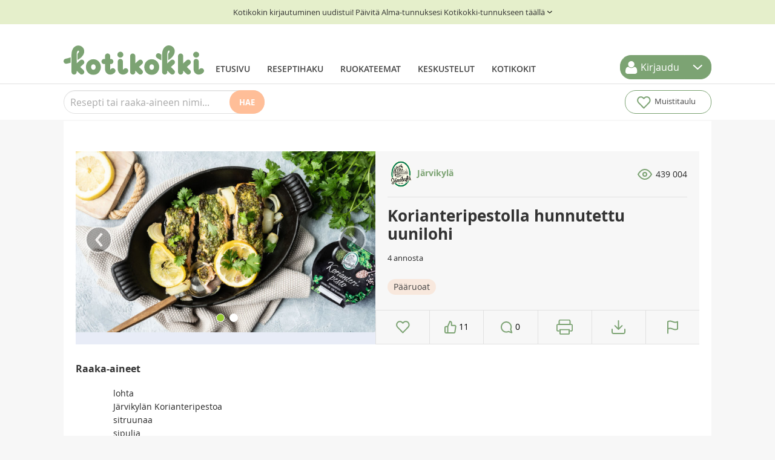

--- FILE ---
content_type: text/html; charset=UTF-8
request_url: https://www.kotikokki.net/kumppanit/jarvikyla/reseptit/nayta/846462/Korianteripestolla%20hunnutettu%20uunilohi/%7B%7B%7Bcomment.authorData.url%7D%7D%7D/%7B%7Buri%7D%7D/%7B%7Buri%7D%7D/%7B%7B%20href%20%7D%7D/%7B%7B%20href%20%7D%7D/%7B%7B%7Bcomment.authorData.url%7D%7D%7D/%7B%7Bnext.viewUri%7D%7D/%7B%25=file.url%25%7D/%7B%7Blarge%7D%7D/%7B%7B%20userData.url%20%7D%7D/%7B%25=file.url%25%7D/%7B%7Blarge%7D%7D/%7B%7BviewUri%7D%7D/%7B%7BviewUri%7D%7D/%7B%25=file.url%25%7D/%7B%7B%20userData.url%20%7D%7D/%7B%7Blarge%7D%7D/%7B%7Buri%7D%7D/%7B%7B%7Bcomment.authorData.url%7D%7D%7D/
body_size: 31522
content:
<!DOCTYPE html>
<html xmlns="http://www.w3.org/1999/xhtml" xmlns:fb="http://www.facebook.com/2008/fbml" xmlns:rohea="https://www.rohea.com" xmlns:kk="https://www.kotikokki.net" xmlns:rohealike="http://services.rohea.com/like" xmlns:g="http://www.google.com" xmlns:esi="https://www.kotikokki.net" xml:lang="fi" lang="fi">
	<head>
		<meta charset="utf-8"/>
		<title>
			Korianteripestolla hunnutettu uunilohi - Resepti		</title>

				<link rel="canonical" href="https://www.kotikokki.net/kumppanit/jarvikyla/reseptit/nayta/846462/Korianteripestolla%20hunnutettu%20uunilohi/" />

		<meta name="description" content="Kotikokista löydät ohjeet, miten
korianteripestolla hunnutettu uunilohi valmistetaan. Katso tämä ja tuhannet muut reseptit."/>

		     <meta property="og:url" content="https://www.kotikokki.net/kumppanit/jarvikyla/reseptit/nayta/846462/Korianteripestolla%20hunnutettu%20uunilohi/"/>
    <meta property="og:type" content="kotikokki:recipe"/>
    <meta property="og:title" content="Korianteripestolla hunnutettu uunilohi - Resepti"/>
    <meta property="og:locale" content="fi_FI"/>
    <meta property="og:description" content="Kotikokista löydät ohjeet, miten
korianteripestolla hunnutettu uunilohi valmistetaan. Katso tämä ja tuhannet muut reseptit."/>
    <meta property="kotikokki:tekij_" content=""/>
    <meta property="og:image" content="https://www.kotikokki.net/media/cache/large/recipeimage/large/5f6c8c255847bc191f60af73/Korianteripesto_uunilohi.jpg"/>
        <link rel="alternate" type="application/json+oembed" title="Korianteripestolla hunnutettu uunilohi"
        href="https://www.kotikokki.net/oembed?url=https%3A%2F%2Fwww.kotikokki.net%2Fkumppanit%2Fjarvikyla%2Freseptit%2Fnayta%2F846462%2FKorianteripestolla%2520hunnutettu%2520uunilohi%2F&amp;format=json" />

<script type="application/ld+json">
{
    "@context": "https://schema.org",
    "@type": "Recipe",
    "name": "Korianteripestolla hunnutettu uunilohi",
    "recipeInstructions": ["Lisää lohen päälle reilusti pestoa (kukkurallinen teelusikka yhtä lohiviipaletta kohden). Leikkaa päälle sitruunaviipaleita. Voit lisätä joukkoon myös sipulia. Lorauta sipulien päälle hieman öljyä ja ripottele suolaa.","Paista 225 asteessa 20–30 min riippuen lohen paksuudesta.","Koristele korianterilla ennen tarjoilua."],
    "prepTime": "",
    "cookTime": "",
    "datePublished": "2020-09-24",

    "description": "Uudet tuorepestot on tehty Järvikylän puhtaista yrteistä! Kolme vihervoimasta makua: basilika-, tilli- ja korianteripesto.Lisäaineettomat pestot löydät kaupan vihannesosaston kylmähyllystä.”",
    "image": ["https://www.kotikokki.net/media/cache/large/recipeimage/large/5f6c8c255847bc191f60af73/Korianteripesto_uunilohi.jpg","https://www.kotikokki.net/media/cache/large/recipeimage/large/5f6c8c2a5847bc19677e7b33/Korianteripesto_pakkaus.jpg"],

    "recipeIngredient": [
                                    "lohta" ,
                                                "Järvikylän Korianteripestoa" ,
                                                "sitruunaa" ,
                                                "sipulia" ,
                                                "öljyä" ,
                                                "suolaa" ,
                                                "tuoretta Järvikylän Korianteria" 
                        ],

    "interactionStatistic": [
        {
            "@type": "InteractionCounter",
            "interactionType": "https://schema.org/Comment",
            "userInteractionCount": "0"
        },
        {
            "@type": "InteractionCounter",
            "interactionType": "https://schema.org/LikeAction",
            "userInteractionCount": "11"
        },
        {
            "@type": "InteractionCounter",
            "interactionType": "https://schema.org/WatchAction",
            "userInteractionCount": "439004"
        }
    ],

    "keywords": "uunilohi,helppo uunilohi",
        "recipeCategory": "Pääruoat",
    "recipeYield": "4 annosta",

    "suitableForDiet": [
    ]
}
</script>
 
		<meta name="copyright" content="&copy; Kotikokki net Oy"/>
		<meta name="google-site-verification" content="sGesKBrrBt-DwNeBcKOTWtfcBdiwgjI08y0N0Ch8U2g"/>

							<meta name="viewport" content="width=device-width"/>
		
				     <meta name='twitter:card' content='summary_large_image'/>
    <meta name='twitter:url' content='https://www.kotikokki.net/kumppanit/jarvikyla/reseptit/nayta/846462/Korianteripestolla%20hunnutettu%20uunilohi/'/>
    <meta name='twitter:title' content='Korianteripestolla hunnutettu uunilohi - Resepti'/>
    <meta name='twitter:description' content='Kotikokista löydät ohjeet, miten
korianteripestolla hunnutettu uunilohi valmistetaan. Katso tämä ja tuhannet muut reseptit.'/>
    <meta name='twitter:site' content='@Kotikokki_net'/>
    <meta name="twitter:creator" content="@Kotikokki_net">
    <meta name='twitter:image:src' content='https://www.kotikokki.net/media/cache/large/recipeimage/large/5f6c8c255847bc191f60af73/Korianteripesto_uunilohi.jpg'/>
 
		<link rel="shortcut icon" href="/favicon.ico?v=2024"/>
		<link rel="apple-touch-icon" href="/apple-touch-icon.png?v=2024"/>

                                    <link rel="stylesheet" href="/assets/css/kotikokki.min.css?t=20241031-2"/>
        
                        
                                                                                                                                
            <script type='text/javascript'>
            function replaceUsernameInstancesFromString(val) {
                // Replace all instances regex
                var re = new RegExp('(.*) - Profiili', 'gi');

                return val.replace(re, '* - Profiili');
            }

            function removeUsernameInstancesInUrl(referrer) {
                if (referrer.includes('/kayttajat/')) {
                    var username = referrer.split('/kayttajat/')[1].split('/')[0];

                    var re = new RegExp(username, 'g');

                    return referrer.replace(re, '*');
                }

                return referrer;
            }

            var digitalData = {"pageInstanceID":"kotikokki_partner_ui_view_recipe_jarvikyla_846462_kk_prod","version":{"almaVersion":"2.3","specificationVersion":"1.0"},"page":{"pageInfo":{"pageID":"kotikokki_partner_ui_view_recipe_jarvikyla_846462","sysEnv":"responsive","pageTitle":"","language":"fi-FI","geoRegion":"FI","publisher":"Kotikokki.net","locationProtocol":"","locationHost":"","locationPathName":"","locationHref":"","referrer":""},"category":{"primaryCategory":"Kumppanit","subCategory1":"J\u00e4rvikyl\u00e4","subCategory2":"Reseptit","pageType":"itempage"},"attributes":{"environment":"prod","viewport":"","width":"","userAgentHeader":"","contentCharge":"free","ads":true,"adTargetingParameters":[{"raakaaine":["lohi","j\u00e4rvikyl\u00e4","korianteripesto","sitruuna","sipuli","\u00f6ljyt\u00e4","\u00f6ljy","suolata","suola","tuore","korianteri"]},{"kategoria":["p\u00e4\u00e4ruoat"]},{"paaraakaaineryhma":["kasvikset","kala ja \u00e4yri\u00e4iset"]},{"kumppani":"jarvikyla"},{"sw":"korianteripestolla hunnutettu uunilohi"}],"searchParameters":{}}},"user":[{"segment":{"loginstatus":"loggedout"}}]};

            digitalData.page.pageInfo.pageTitle = replaceUsernameInstancesFromString(document.title);
            digitalData.page.pageInfo.locationProtocol = document.location.protocol.slice(0, -1);
            digitalData.page.pageInfo.locationHost = document.location.host;
            digitalData.page.pageInfo.locationPathName = removeUsernameInstancesInUrl(document.location.pathname);
            digitalData.page.pageInfo.locationHref = removeUsernameInstancesInUrl(document.location.href);
            digitalData.page.pageInfo.referrer = removeUsernameInstancesInUrl(document.referrer);
            digitalData.page.attributes.viewport = document.documentElement.clientWidth > 767 ? 'desktop' : 'mobile';
            digitalData.page.attributes.width = document.documentElement.clientWidth;
            digitalData.page.attributes.userAgentHeader = navigator.userAgent;
            </script>
        
        
		            <!-- InMobi Choice. Consent Manager Tag v3.0 (for TCF 2.2) -->
            <script type="text/javascript" async="true">
                (function () {
                var host = "kotikokki.net";
                var element = document.createElement("script");
                var firstScript = document.getElementsByTagName("script")[0];
                var url = "https://cmp.inmobi.com".concat(
                    "/choice/",
                    "0D67KN9TB8STw",
                    "/",
                    host,
                    "/choice.js?tag_version=V3"
                );
                var uspTries = 0;
                var uspTriesLimit = 3;
                element.async = true;
                element.type = "text/javascript";
                element.src = url;

                firstScript.parentNode.insertBefore(element, firstScript);

                function makeStub() {
                    var TCF_LOCATOR_NAME = "__tcfapiLocator";
                    var queue = [];
                    var win = window;
                    var cmpFrame;

                    function addFrame() {
                    var doc = win.document;
                    var otherCMP = !!win.frames[TCF_LOCATOR_NAME];

                    if (!otherCMP) {
                        if (doc.body) {
                        var iframe = doc.createElement("iframe");

                        iframe.style.cssText = "display:none";
                        iframe.name = TCF_LOCATOR_NAME;
                        doc.body.appendChild(iframe);
                        } else {
                        setTimeout(addFrame, 5);
                        }
                    }
                    return !otherCMP;
                    }

                    function tcfAPIHandler() {
                    var gdprApplies;
                    var args = arguments;

                    if (!args.length) {
                        return queue;
                    } else if (args[0] === "setGdprApplies") {
                        if (args.length > 3 && args[2] === 2 && typeof args[3] === "boolean") {
                        gdprApplies = args[3];
                        if (typeof args[2] === "function") {
                            args[2]("set", true);
                        }
                        }
                    } else if (args[0] === "ping") {
                        var retr = {
                        gdprApplies: gdprApplies,
                        cmpLoaded: false,
                        cmpStatus: "stub",
                        };

                        if (typeof args[2] === "function") {
                        args[2](retr);
                        }
                    } else {
                        if (args[0] === "init" && typeof args[3] === "object") {
                        args[3] = Object.assign(args[3], { tag_version: "V3" });
                        }
                        queue.push(args);
                    }
                    }

                    function postMessageEventHandler(event) {
                    var msgIsString = typeof event.data === "string";
                    var json = {};

                    try {
                        if (msgIsString) {
                        json = JSON.parse(event.data);
                        } else {
                        json = event.data;
                        }
                    } catch (ignore) {}

                    var payload = json.__tcfapiCall;

                    if (payload) {
                        window.__tcfapi(
                        payload.command,
                        payload.version,
                        function (retValue, success) {
                            var returnMsg = {
                            __tcfapiReturn: {
                                returnValue: retValue,
                                success: success,
                                callId: payload.callId,
                            },
                            };
                            if (msgIsString) {
                            returnMsg = JSON.stringify(returnMsg);
                            }
                            if (event && event.source && event.source.postMessage) {
                            event.source.postMessage(returnMsg, "*");
                            }
                        },
                        payload.parameter
                        );
                    }
                    }

                    while (win) {
                    try {
                        if (win.frames[TCF_LOCATOR_NAME]) {
                        cmpFrame = win;
                        break;
                        }
                    } catch (ignore) {}

                    if (win === window.top) {
                        break;
                    }
                    win = win.parent;
                    }
                    if (!cmpFrame) {
                    addFrame();
                    win.__tcfapi = tcfAPIHandler;
                    win.addEventListener("message", postMessageEventHandler, false);
                    }
                }

                makeStub();

                var uspStubFunction = function () {
                    var arg = arguments;
                    if (typeof window.__uspapi !== uspStubFunction) {
                    setTimeout(function () {
                        if (typeof window.__uspapi !== "undefined") {
                        window.__uspapi.apply(window.__uspapi, arg);
                        }
                    }, 500);
                    }
                };

                var checkIfUspIsReady = function () {
                    uspTries++;
                    if (window.__uspapi === uspStubFunction && uspTries < uspTriesLimit) {
                    console.warn("USP is not accessible");
                    } else {
                    clearInterval(uspInterval);
                    }
                };

                if (typeof window.__uspapi === "undefined") {
                    window.__uspapi = uspStubFunction;
                    var uspInterval = setInterval(checkIfUspIsReady, 6000);
                }
                })();
			</script>
            <!-- End InMobi Choice. Consent Manager Tag v3.0 (for TCF 2.2) -->

            <!--Google GPT bootstrap koodi -->
            <script async src="https://securepubads.g.doubleclick.net/tag/js/gpt.js"></script>

            <!--Relevantin staattinen tagi-->
            <script async src="https://noste-cdn.relevant-digital.com/static/tags/66c34273a3f6f52f3fb05618.js"></script>

            <!--Relevant loadAds + LoadPrebid konffi-->
            <script>
                var desktop = '66c431ad6fe089a0eb07ea49';
                var mobile = '6704e0d5d5fbc691db143da4';
                var cid;
                if (window.innerWidth > 812) {
                    cid = desktop;
                } else {
                    cid = mobile;
                }

                function loadAds() {
                    window.relevantDigital = window.relevantDigital || {};
                    relevantDigital.cmd = relevantDigital.cmd || [];
                    relevantDigital.cmd.push(function () {
                        relevantDigital.loadPrebid({
                            configId: cid, // Id of Programmatic configuration
                            manageAdserver: true, // use relevant yield to deliver GAM paths
                            collapseEmptyDivs: true,
                            collapseBeforeAdFetch: false,
                            noGpt: true, // set to true when gpt is present on page.
                            allowedDivIds: null, // set to an array to only load certain <div>s, example - ["divId1", "divId2"]
                            noSlotReload: false
                        });
                    });
                }
            </script>

                            <!-- Google Tag Manager -->
                    <script>(function(w,d,s,l,i){w[l]=w[l]||[];w[l].push({'gtm.start':
                    new Date().getTime(),event:'gtm.js'});var f=d.getElementsByTagName(s)[0],
                    j=d.createElement(s),dl=l!='dataLayer'?'&l='+l:'';j.async=true;j.src=
                    'https://www.googletagmanager.com/gtm.js?id='+i+dl;f.parentNode.insertBefore(j,f);
                    })(window,document,'script','dataLayer','GTM-WRZJRKV5');</script>
                <!-- End Google Tag Manager -->
            
		
                       <script type="text/javascript">
            var staticUIMessages = {
                success: [],
                error: []
            }
                                </script>

								<script type="application/ld+json">
            {
                "@context": "https://schema.org",
                "@type": "WebSite",
                "url": "https://www.kotikokki.net/",
                "potentialAction": {
                    "@type": "SearchAction",
                    "target": "https://www.kotikokki.net/reseptit/?freeText={query}",
                    "query-input": "required name=query"
                }
            }
			</script>

						<script type="application/ld+json">
			{
                "@context": "https://schema.org",
                "@type": "NewsMediaOrganization",
                "name": "Kotikokki",
                "alternateName": "Alma Media Oyj",
                "url": "https://www.kotikokki.net",
                "logo": "https://www.kotikokki.net/bundles/kotikokkicore/images/kotikokki-logo.svg",
                "sameAs": [
                    "https://www.facebook.com/Kotikokki.net",
                    "https://twitter.com/kotikokki_net",
                    "https://www.instagram.com/kotikokki/",
                    "https://www.youtube.com/channel/UCPSnbpUk-WuJTsFBRcMSKoA",
                    "https://fi.pinterest.com/Kotikokki/",
                    "https://fi.wikipedia.org/wiki/Kotikokki.net"
                ]
            }
			</script>
			</head>

	<body class=" partner-page partner-page-jarvikyla ">
					<div data-ad-unit-id=/22583687/kotikokki-wallpaper-1></div>
			<div class="interstitial-1">
    <script type="text/javascript">
    // update window.dynamic
    if (typeof window.dynamicAdPlacements === "undefined") {
        window.dynamicAdPlacements = [];
    }
    window.dynamicAdPlacements.push("interstitial-1");

    var parentDiv = document.querySelector(".interstitial-1");
    var adDiv = document.createElement("div");

    function updateAdUnitId() {
        if (document.documentElement.clientWidth > 767) {
            adDiv.setAttribute("data-ad-unit-id", "/22583687/Kotikokki_desk_interstitial_1x1");
        } else {
            adDiv.setAttribute("data-ad-unit-id", "/22583687/Kotikokki_mob_interstitial_1x1");
        }
    }

    updateAdUnitId();
    window.addEventListener("resize", updateAdUnitId);
    parentDiv.appendChild(adDiv);
</script>
</div>
				<div id="fb-root"></div>
		<div class="bootstrap-notify" id="rohea-notify"></div>

							<div id='header'>
				<style>
		.migration-banner {
			display: flex;
			justify-content: center;
			align-items: center;
			width: 100%;
			background-color: #e5efcb;
			color: #333;
			padding: 10px;
			text-align: center;
		}

		.migration-banner p {
			margin: 0;
		}
	</style>

	<a class="migration-banner" href="/kayttajat/tunnus/paivita/">
		<p>Kotikokin kirjautuminen uudistui! Päivitä Alma-tunnuksesi Kotikokki-tunnukseen täällä</p>
		<svg width="16" height="16" viewbox="0 0 31 28" fill="none" xmlns="http://www.w3.org/2000/svg" style="
																		    rotate: 270deg; width: 16px; height: 16px;
																		">
			<path d="M8.73468 11L15.2857 17L21.8367 11" stroke="white" stroke-width="2" stroke-linecap="round" stroke-linejoin="round" style="
																		    stroke: black;
																		"></path>
		</svg>

	</a>
	
	<div id="main-navi" class='navbar'>
        <div id='main-links'>
        <a id='logo' href='/'>
            <img src="/bundles/kotikokkicore/images/kotikokki-logo.svg"/>
        </a>
        <div class="navigation nav-collapse collapse">
            <ul class='nav'>
                                    <li>
                        <a href='/' class='frontpage'>Etusivu</a>
                    </li>
                                    <li>
                        <a href='/reseptit/' class='search'>Reseptihaku</a>
                    </li>
                                    <li>
                        <a href='/teemat/' class='themes'>Ruokateemat</a>
                    </li>
                                    <li>
                        <a href='/keskustelut/' class='discussions'>Keskustelut</a>
                    </li>
                                    <li>
                        <a href='/kayttajat/' class='users'>Kotikokit</a>
                    </li>
                                            </ul>
        </div>
    </div>

        <div class="btn-group" id="header-login">
        <a
        class="btn dropdown-toggle"
        data-toggle="dropdown"
        href="#"
        rel="nofollow"
    >
        <svg
            width="20"
            height="21"
            viewBox="0 0 20 21"
            fill="none"
            xmlns="http://www.w3.org/2000/svg"
        >
            <path
                d="M15.6411 20.9038H3.64003C3.16009 20.9515 2.67554 20.8938 2.22022 20.7347C1.7649 20.5757 1.3498 20.3191 1.00393 19.983C0.658058 19.6469 0.389755 19.2393 0.217771 18.7887C0.0457867 18.3381 -0.0257308 17.8554 0.00821605 17.3743C0.00821605 14.2481 0.71411 9.50801 4.74829 9.50801C5.14803 9.50801 6.96656 11.4236 9.68954 11.4236C12.4125 11.4236 14.127 9.50801 14.6308 9.50801C18.6641 9.50801 19.3709 14.2481 19.3709 17.3743C19.3763 17.8566 19.2819 18.3348 19.0937 18.7789C18.9055 19.223 18.6275 19.6233 18.2771 19.9548C17.9268 20.2864 17.5117 20.5419 17.0579 20.7053C16.6042 20.8688 16.1215 20.9366 15.6402 20.9046L15.6411 20.9038ZM9.58982 10.416C8.38652 10.4075 7.22326 9.98271 6.29775 9.21365C5.37225 8.4446 4.74161 7.37879 4.51302 6.19736C4.28444 5.01594 4.47201 3.79182 5.04387 2.73305C5.61572 1.67428 6.53657 0.846203 7.64989 0.389563C8.76321 -0.0670772 10.0003 -0.124102 11.1509 0.22818C12.3015 0.580462 13.2947 1.32031 13.9615 2.32198C14.6283 3.32365 14.9277 4.52533 14.8088 5.72277C14.6899 6.92021 14.1599 8.03952 13.3091 8.89046C12.8212 9.37847 12.2411 9.76464 11.6026 10.0265C10.9641 10.2884 10.2799 10.4208 9.58982 10.416Z"
                fill="white"
            />
        </svg>
        <span class="txt">Kirjaudu</span>
    </a>
    <button class="btn dropdown-toggle" data-toggle="dropdown" href="#">
        <svg
            width="31"
            height="28"
            viewBox="0 0 31 28"
            fill="none"
            xmlns="http://www.w3.org/2000/svg"
        >
            <path
                d="M8.73468 11L15.2857 17L21.8367 11"
                stroke="white"
                stroke-width="2"
                stroke-linecap="round"
                stroke-linejoin="round"
            />
        </svg>
    </button>
    <ul class="dropdown-menu">
        <li class="dropdown-login">
            
    
    <form class='form no-margin' action="/login_check" method="post">
        <input type="hidden" name="_csrf_token" value="xzr-0kfTRDRVNBfF0RoJeB9gjRPZWOKbhQJnqbHL4M0"/>

        <label for="username">Käyttäjätunnus</label>
        <input type="text" id="username" name="_username" value="" required="required"/>

        <label for="password">Salasana</label>
        <input type="password" id="password" name="_password" required="required"/>

        <label class="checkbox" for="remember_me">
            <input type="checkbox" id="remember_me" name="_remember_me"
                   value="on"/> Muista minut
        </label>

            <a id="forgot-password-link" href="/resetting/request" rel="nofollow" style="display: block; padding-bottom: 7px;">
        Unohtuiko salasana?
    </a>



        <input class='btn' type="submit" id="_submit" name="_submit"
               value="Kirjaudu"/>
    </form>


    

        </li>
        <li class="divider"></li>
        <li>
            <a
                href="/rekisteroidy/"
                rel="nofollow"
                >Luo Kotikokki-tunnus</a
            >
            <a href="/resetting/request" rel="nofollow"
                >Unohtuiko salasana?</a
            >
        </li>
    </ul>
    </div>

        <a class="btn btn-navbar" id='nav-collapser' data-toggle="collapse" data-target=".nav-collapse">
        <svg width="33" height="23" viewBox="0 0 33 23" fill="none" xmlns="http://www.w3.org/2000/svg">
            <path d="M0 0V3.28571H33V0H0ZM0 9.85714V13.1429H33V9.85714H0ZM0 19.7143V23H33V19.7143H0Z" fill="#444444"/>
        </svg>
    </a>
</div>
	<div id='header-divider'></div>
	<div id='toolbar' class='toolbar'>

    <div id="recipe-search-free-text-toolbar" data-toggle="parent-element">
        <button id='toggle-mobile-search-field' data-toggle="link">
            <svg width="20" height="20" viewBox="0 0 20 20" fill="none" xmlns="http://www.w3.org/2000/svg">
                <path d="M7.82191 -0.000114566C6.79307 -0.00605341 5.77327 0.192212 4.82159 0.583196C3.86991 0.97418 3.00527 1.55011 2.27775 2.27763C1.55023 3.00515 0.974302 3.86979 0.583318 4.82147C0.192334 5.77314 -0.00593134 6.79294 7.50403e-06 7.82179C-0.00593134 8.85064 0.192334 9.87044 0.583318 10.8221C0.974302 11.7738 1.55023 12.6384 2.27775 13.366C3.00527 14.0935 3.86991 14.6694 4.82159 15.0604C5.77327 15.4514 6.79307 15.6496 7.82191 15.6437C9.30557 15.6417 10.7568 15.2097 12 14.3999L17.6 19.9999L19.5552 18.0446L13.9552 12.5332C14.9809 11.1754 15.542 9.52338 15.5552 7.82179C15.5637 6.79971 15.37 5.78603 14.9855 4.83902C14.6009 3.892 14.033 3.03032 13.3144 2.30347C12.5957 1.57661 11.7406 0.99893 10.798 0.603607C9.85543 0.208283 8.84403 0.00311317 7.82191 -0.000114566ZM7.82191 1.86655C8.99975 1.86655 10.1511 2.21582 11.1305 2.87019C12.1098 3.52456 12.8731 4.45464 13.3238 5.54282C13.7746 6.631 13.8925 7.8284 13.6627 8.9836C13.4329 10.1388 12.8658 11.1999 12.0329 12.0328C11.2 12.8656 10.1389 13.4328 8.98372 13.6626C7.82852 13.8924 6.63112 13.7745 5.54294 13.3237C4.45476 12.873 3.52468 12.1097 2.87031 11.1303C2.21594 10.151 1.86667 8.99963 1.86667 7.82179C1.86693 6.24244 2.49443 4.72785 3.6112 3.61108C4.72797 2.49431 6.24256 1.8668 7.82191 1.86655Z" fill="white"/>
            </svg>
        </button>

        <div id='search-collapse-container' class="hide-mobile-search" data-toggle="hide-element">
            <form id='toolbar-search-form' data-search-element="toolbar" action="/reseptit/" method="GET">
                <input id="recipe-search-free-text" class="recipe-search-free-text mobile" type="text" name="freeText" placeholder="Resepti tai raaka-aineen nimi..." autocomplete="off" data-search-element="recipe">
                <button id="recipe-search-free-text-submit" type="submit" class="recipe-search-free-text-submit" onclick='this.form.submit();'>Hae</a>
            </form>
        </div>

        <div class='toolbar-search-results' style='display:none;' data-search-element="toggled-container">
            <ul id='toolbar-search-results'>
                

<script id="tpl-toolbar-search-results-item" type="text/x-handlebars-template">

{{#each results}}<li><a data-search-element="recipe-item" href='{{viewUri}}'>
    <img class='media-object' alt="{{title}}" src="{{#if image.square_80}}{{image.square_80}}{{else}}/bundles/kotikokkicore/images/ei-reseptikuvaa-80px.svg{{/if}}"/>
    <h4>{{title}}</h4>
    <p>{{introduction}}</p>
</a>
</li>{{/each}}

</script>
            </ul>
            
<div id="search-header-ajax-loader" class='page-loader' style='display:none;' data-search-element='ajax-loader'>
    <i class="icon icon-loader inverse"></i>
</div>


            <a id='toolbar-search-close' class='toolbar-search-close' href='#' data-search-element="close">Sulje</a>
            <a class='toolbar-search-tofull' href="/reseptit/" data-search-element="external-link">Katso kaikki tulokset</a>
        </div>
    </div>

    <div class='flex-spacer'></div>

    
    <button id='clipboard-toggle' class='toolbar-button'>
        <span class='toolbar-icon'><img src='/bundles/kotikokkicore/images/toolbar-heart.svg' width='29'></span>
        <span class='txt'>Muistitaulu</span>
        <span id="clipboard-links-amount"></span>
    </button>

    
    <div id='clipboard' class='clipboard' style='display:none;'>
        <div class='clipboard-inner'>
    <ul id='clipboard-list' class='clipboard-list'>
    
    </ul>
    <p data-clipboard-element="empty" style="">Muistitaululle saat talletettua väliaikaisesti mielenkiintoiselta vaikuttavat reseptit ruoanetsinnän tuoksinassa!</p>
        <div class='clipboard-actions'>
        <div id="clipboard-selection-counter" class="clipboard-selection-counter pull-left" style="display:none;"></div><!--
        --><div class="clipboard-move btn-group dropup pull-left">
            <a class="btn dropdown-toggle" data-toggle="dropdown" href="#" data-clipboard-element="collections-toggle" style="display: none;">
                <i class="icon-books"></i> Lisää kokoelmaan
                <span class="caret"></span>
            </a>
                        <ul id="clipboard-collection-list" class="dropdown-menu dropdown-menu-medium">
                <li>
<div id="clipboard-collections-loader" class='page-loader'>
    <i class="icon icon-loader"></i>
</div>

</li>
                            <!-- dropdown menu links -->
            </ul>
        </div><!--
                        --><a href="#" class="clipboard-select-all btn pull-left" data-clipboard-element="select-all" style="display:none;"><i class="icon-checkmark"></i> Valitse kaikki</a><!--
        --><a href="#" class="clipboard-deselect-all btn btn-link pull-left" data-clipboard-element="deselect-all" style="display:none;">Peruuta valinnat</a>

        <a id="kotikokki-close-clipboard" class="clipboard-close pull-right" href="#">Sulje <i class="icon-cancel-circle"></i></a>
    </div>

    <script id="tpl-toolbar-clipboard-collection-list" type="text/x-handlebars-template">

{{#if results}}
  {{#each results}}
    <li data-clipboard-element="collection-item" data-clipboard-collection-id="{{id}}"><a href="#">{{title}}</a></li>
  {{/each}}
{{else}}
  <li>
    <a data-collection-link="false" href="/kayttajat/{{username}}/kirjahylly/">Ett ole vielä luonut kokoelmia. Lisää ensimmäinen!</a>
  </li>
{{/if}}

</script>

</div>
    </div>

</div>
</div>

<div id='notifications' class='notifications modal-wide hide fade'>
	<div class="modal-header">
		<button type="button" class="close" data-dismiss="modal" aria-hidden="true">&times;</button>
		<h3>Ilmoitukset</h3>
	</div>
	<div
		class="modal-body">
				<div data-container="loader" style="display: none;">
						
<div id="comments-ajax-loader" class='page-loader'>
    <i class="icon icon-loader"></i>
</div>


		</div>
		<div data-container="notification-center-base"></div>
	</div>
	<div class="modal-footer">
		<a href="#" data-controls="mark-all-read" class="btn btn-info">Kuittaa kaikki nähdyksi</a>
		<a href="#" data-action="remove-selected" class="btn btn-warning" style="display: none;">Poista valitut</a>
		<a href="#" data-controls="more" data-action="more" class="btn btn-info">Vanhemmat</a>
		<a href="#" class="btn" data-dismiss="modal">Sulje</a>
	</div>
</div>


            <script type='text/javascript'>
            var kotikokki_user = {
                'isAuthenticated': false,
                'isUser': false,
                'sessionId': '74f528c5787ef3db4a90385dbaf457ca',
                'appKey': 'e46e6e93b91e3f77461336785d6fc27ec39aedf638ac4fd39d0b4b7bdba38d7b'
            };
            </script>
            

		
		


<div class="ad-parade-wrapper">
    <div class="single-recipe-view-parade-ad-wrapper">
        <div class="ad parade">
    <div data-ad-unit-id=/22583687/Kotikokki_desk_980x552></div>
</div>
    </div>
</div>
<div class="ad-parade-wrapper">
    <div class="single-recipe-view-parade-ad-wrapper">
            </div>
</div>

							<div id="main">
				<div id="rohea-confirm-modal" class="modal hide fade in" tabindex="-1" style="display: none" aria-hidden="false">
					<div class="modal-header">
						<button type="button" class="close" data-dismiss="modal" aria-hidden="true">
							×
						</button>
						<h3 data-rohea-modal-template="header">
							Varmista toiminto
						</h3>
					</div>
					<div class="modal-body" data-rohea-modal-template="body"></div>
					<div class="modal-footer">
						<button type="button" data-dismiss="modal" class="btn" data-rohea-modal-template="cancel">
							Peruuta
						</button>
						<button type="button" class="btn btn-primary" data-rohea-modal-template="ok">
							Kyllä
						</button>
					</div>
				</div>

				<div class="content hrecipe" id="content"  data-partner-id="53" >
											<div class="content-full">
							  						</div>
						<div class="content-combined">
							<div class="recipe-heading">
    <div
        class="recipe-heading__author-container recipe-heading__author-container--mobile"
    >
                    
<div class='recipe-heading__author'>
    <a href='/kumppanit/jarvikyla/'>
        <img class='recipe-heading__author__image' src='https://www.kotikokki.net/media/cache/logo_square_80/partner_logo/logo_square_80/5cbec5d5d074a9eb538b4578/Jarvikyla_logo.png' alt='Reseptin laatija'>
        Järvikylä
    </a>
</div>
<div class='recipe-heading__viewcount' title='Reseptiä katsottu kertaa'>
            439 004
    </div>

    </div>
    <div class="recipe-heading__image-container">
            <div class="recipe-image">
                <div id="recipeCarousel" class="carousel slide" data-interval="false">
                            <ol class="carousel-indicators">
                                            <li data-target="#recipeCarousel" data-slide-to="0" class="active"></li>
                                            <li data-target="#recipeCarousel" data-slide-to="1"></li>
                                    </ol>
                        <div class="carousel-inner" data-container="popup-image-container">
                                                                                                            <div class="item active" data-type="image">
                        <a href="https://www.kotikokki.net/media/cache/large_1024/recipeimage/large_1024/5f6c8c255847bc191f60af73/Korianteripesto_uunilohi.jpg" rel="nofollow">
                            <picture>
                                <source srcset='https://www.kotikokki.net/media/cache/large/recipeimage/large/5f6c8c255847bc191f60af73/Korianteripesto_uunilohi.jpg' />
                                <img class='main photo' src='/bundles/kotikokkicore/images/ei-reseptikuvaa-640px.svg' alt='Reseptikuva: Korianteripestolla hunnutettu uunilohi 1' title='Korianteripestolla hunnutettu uunilohi 1' onerror='this.onerror = null;this.parentNode.children[0].srcset = this.src;' />
                            </picture>
                        </a>
                    </div>
                                                            <div class="item" data-type="image">
                        <a href="https://www.kotikokki.net/media/cache/large_1024/recipeimage/large_1024/5f6c8c2a5847bc19677e7b33/Korianteripesto_pakkaus.jpg" rel="nofollow">
                            <picture>
                                <source srcset='https://www.kotikokki.net/media/cache/large/recipeimage/large/5f6c8c2a5847bc19677e7b33/Korianteripesto_pakkaus.jpg' />
                                <img class='main photo' src='/bundles/kotikokkicore/images/ei-reseptikuvaa-640px.svg' alt='Reseptikuva: Korianteripestolla hunnutettu uunilohi 2' title='Korianteripestolla hunnutettu uunilohi 2' onerror='this.onerror = null;this.parentNode.children[0].srcset = this.src;' />
                            </picture>
                        </a>
                    </div>
                                                                </div>
                            <a class="carousel-control control-left" href="#recipeCarousel" data-slide="prev" rel="nofollow">&lsaquo;</a>
                <a class="carousel-control control-right" href="#recipeCarousel" data-slide="next" rel="nofollow">&rsaquo;</a>
                    </div>
    </div>

    </div>
    <div class="recipe-heading__info-container">
        <div
            class="recipe-heading__author-container recipe-heading__author-container--desktop"
        >
                        
<div class='recipe-heading__author'>
    <a href='/kumppanit/jarvikyla/'>
        <img class='recipe-heading__author__image' src='https://www.kotikokki.net/media/cache/logo_square_80/partner_logo/logo_square_80/5cbec5d5d074a9eb538b4578/Jarvikyla_logo.png' alt='Reseptin laatija'>
        Järvikylä
    </a>
</div>
<div class='recipe-heading__viewcount' title='Reseptiä katsottu kertaa'>
            439 004
    </div>

        </div>
        <h1 id='recipe-title' data-recipe-id='846462' class='fn-recipe-title recipe-title' data-recipe-title="Korianteripestolla hunnutettu uunilohi">
    <span class="fn">Korianteripestolla hunnutettu uunilohi</span>
</h1>

<p>
            <span class='recipe-portions'>4 annosta</span>
    
    </p>

        <div class='recipe-heading__tags-container'>
                                                <a class='recipe-tag' href='/reseptit/kategoria/paaruoat'>Pääruoat</a>
            
                
    </div>

        <div
	class='recipe-heading__actions'>
		<span class='recipe-action recipe-image-tools-btn' style='display: none' ;>
		<span id='recipe-tools-save' class='btn-group' style='white-space: normal;'>
			<button id='recipe-tools-save-toggle' class='dropdown-toggle' data-toggle='dropdown' title='Tallenna suosikkiresepteihin'>
				<img src='/bundles/kotikokkirecipe/images/action-clipboard.svg?v2'>
			</button>
			<ul class='dropdown-menu recipe-tools-save-dropdown dropdown-menu-long' s-tyle='left:-50px; right:auto;'>
				<li id='recipe-tools-save-notlogged' class='not-logged'>
					<p class='dropdown-infotext'>Sinun täytyy olla kirjautunut käyttäjä<br/>
						voidaksesi tallentaa reseptejä.</p>
				</li>
				<script id="tpl-kotikokki-recipe-tools-btnsave" type="text/x-handlebars-template">

{{#if collections}}


{{#each collections}}

{{#if hasChildCollections}}

<li class='dropdown-submenu'>
    <a data-collection-element="add-link" data-collection-id="{{id}}" href='#'>
        {{#if title}}
        {{title}}
        {{else}}
        <em>Nimetön kokoelma</em>
        {{/if}}
    </a>
    <ul class='dropdown-menu'>
        {{#each items}}
        {{#if collection}}
        <li>
            <a data-collection-element="add-link" data-collection-id="{{collection.id}}" href='#'>
                {{#if collection.title}}
                {{collection.title}}
                {{else}}
                <em>Nimetön kokoelma</em>
                {{/if}}
            </a>
        </li>
        {{/if}}
        {{/each}}
    </ul>
</li>

{{else}}

<li>
    <a data-collection-element="add-link" data-collection-id="{{id}}" href='#'>{{title}}</a>
</li>

{{/if}}

{{/each}}


{{else}}
<li>
    <a data-collection-link="false" href="/kayttajat/{{username}}/kirjahylly/">Et ole vielä luonut kokoelmia. Lisää ensimmäinen!</a>
</li>
{{/if}}

</script>
			</ul>
		</span>
	</span>

	<span class='recipe-action'>
		<button data-recipe-element="add-clipboard" type='button' title='Lisää muistitaululle'>
			<img src='/bundles/kotikokkirecipe/images/action-clipboard.svg?v2'>
		</button>
	</span>

		<span class='recipe-action' data-like-context='recipe'>
		<span class='rohea-like-container' data-container='like' data-context='recipe' data-parent='846462' data-cached-likes='11'>
			<button data-toggle='tooltip' href='#' class='vote disabled' data-action='vote' data-points='1' title='Peukkuja eli suositteluja yhteensä'>
				<img src='/bundles/kotikokkirecipe/images/action-thumb.svg?v2'>
				<span class='rohea-like-count' data-container='likecount'>(11)</span>
			</button>
			<button style='display: none;' href='#' class='vote cancel' data-action='cancel' data-points='0' title='Peru antamasi suosittelu'>
				<img src='/bundles/kotikokkirecipe/images/action-thumb-undo.svg?v2'>
				<span class='rohea-like-count' data-container='likecount'>(11)</span>
			</button>
			<span class='disabled rohea-like-loader' style='display:none;'>
				<i class='icon icon-loader'></i>
			</span>
		</span>
	</span>

	<span class='recipe-action'>
		<button type='button' title='Reseptin kommentit' id='recipe-add-comment'>
			<img src='/bundles/kotikokkirecipe/images/action-comment.svg?v2'>
			0
		</button>
	</span>

	<span class='recipe-action'>
		<button data-href='/reseptit/tulosta/846462/Korianteripestolla%20hunnutettu%20uunilohi/' title='Tulosta resepti' onclick='window.location = this.dataset.href'>
			<img src='/bundles/kotikokkirecipe/images/action-print.svg?v2'>
		</button>
	</span>

	<span class='recipe-action'>
		<button type='button' title='Kopioi omiin resepteihin' id='recipe-tools-copy'>
			<img src='/bundles/kotikokkirecipe/images/action-copy.svg?v2'>
			<i class="icon icon-loader" data-recipe-element="copy-loader" style="display: none;"></i>
		</button>
		
<script id="tpl-recipe-tools-copy-modal" type="text/x-handlebars-template">
<div class="modal-header">
    <button type="button" class="close" data-dismiss="modal" aria-hidden="true">×</button>
    <h3>
        {{#if recipeAlreadyExists}}
        Resepti kopioitu jo aiemmin
        {{else}}
        Resepti kopioitu onnistuneesti
        {{/if}}
    </h3>
</div>
<div class="modal-body">

    {{#if data.existingRecipes}}
        {{#each data.existingRecipes}}
        <p>Olet kopioinut tämän reseptin jo aiemmin, joten sitä ei kopioitu uudestaan.</p>
        <p>
            <i class='icon icon-arrow-right'></i> <a href="/reseptit/nayta/{{id}}/{{title}}">Näytä aiemmin kopioitu resepti</a><br />
            <i class='icon icon-arrow-right'></i> <a href="/reseptit/muokkaa/{{id}}">Muokkaa kopiota</a>
        </p>
        {{/each}}
    {{else}}
        <p>Resepti on nyt kopioitu.
        <p>
            <i class='icon icon-arrow-right'></i> <a href="/reseptit/nayta/{{data.id}}/{{data.title}}">Näytä kopioitu resepti</a><br />
            <i class='icon icon-arrow-right'></i> <a href="/reseptit/muokkaa/{{data.id}}">Muokkaa kopiota</a>
        </p>
    {{/if}}

</div>
<div class="modal-footer">
    <button type="button" data-dismiss="modal" class="btn">Sulje</button>
</div>

</script>

		<div id='recipe-tools-copy-modal' class="modal hide fade" tabindex="-1"></div>
	</span>

		<span class='recipe-action'>
		<a title='Ilmianna resepti' href="mailto:tuki@kotikokki.net?subject=Reseptin%20ilmianto&amp;body=Mielestäni%20tämä%20resepti%20rikkoo%20hyvän%20tavan%20mukaisia%20reseptejä.%20Haluaisin,%20että%20tarkistaisitte%20linkin%20takaa%20löytyvän%20reseptin.%0D%0A%0D%0Ahttps%3A%2F%2Fwww.kotikokki.net%2Fkumppanit%2Fjarvikyla%2Freseptit%2Fnayta%2F846462%2FKorianteripestolla%2520hunnutettu%2520uunilohi%2F">
			<img src='/bundles/kotikokkirecipe/images/action-report.svg?v2'>
		</a>
	</span>
</div>

    </div>
</div>
						</div>
						<div class="content-middle">
															<div class="content-fluid">
									<div class="recipe-body">
    <h2 class='recipe-ingredients-heading'>Raaka-aineet</h2>

<table class='recipe-ingredients'>
                                <tr data-view-element='ingredient'>
                                    <td>
                        <span data-view-element='amount'></span>
                        <span data-view-element='unit'></span>
                    </td>
                    <td>
                        <span data-view-element='name'>lohta</span>
                    </td>
                            </tr>
                                        <tr data-view-element='ingredient'>
                                    <td>
                        <span data-view-element='amount'></span>
                        <span data-view-element='unit'></span>
                    </td>
                    <td>
                        <span data-view-element='name'>Järvikylän Korianteripestoa</span>
                    </td>
                            </tr>
                                        <tr data-view-element='ingredient'>
                                    <td>
                        <span data-view-element='amount'></span>
                        <span data-view-element='unit'></span>
                    </td>
                    <td>
                        <span data-view-element='name'>sitruunaa</span>
                    </td>
                            </tr>
                                        <tr data-view-element='ingredient'>
                                    <td>
                        <span data-view-element='amount'></span>
                        <span data-view-element='unit'></span>
                    </td>
                    <td>
                        <span data-view-element='name'>sipulia</span>
                    </td>
                            </tr>
                                        <tr data-view-element='ingredient'>
                                    <td>
                        <span data-view-element='amount'></span>
                        <span data-view-element='unit'></span>
                    </td>
                    <td>
                        <span data-view-element='name'>öljyä</span>
                    </td>
                            </tr>
                                        <tr data-view-element='ingredient'>
                                    <td>
                        <span data-view-element='amount'></span>
                        <span data-view-element='unit'></span>
                    </td>
                    <td>
                        <span data-view-element='name'>suolaa</span>
                    </td>
                            </tr>
                                        <tr data-view-element='ingredient'>
                                    <td>
                        <span data-view-element='amount'></span>
                        <span data-view-element='unit'></span>
                    </td>
                    <td>
                        <span data-view-element='name'>tuoretta Järvikylän Korianteria</span>
                    </td>
                            </tr>
            </table>


    <div class="recipe-trends-link">
        

                
    <a href='/teemat/trendireseptit'>Katso myös uusimmat ruokatrendien reseptit täältä&nbsp;&raquo;</a>

    </div>

                
                    
    <div data-nosnippet class='recipe-share'>
        <h4>Jaa resepti</h4>
        <a href='mailto:?subject=Korianteripestolla%20hunnutettu%20uunilohi%20-%20Kotikokki.net%20-%20reseptit&amp;body=https%3A%2F%2Fwww.kotikokki.net%2Freseptit%2Fnayta%2F846462%2FKorianteripestolla%2520hunnutettu%2520uunilohi%2F' title='Jaa resepti sähköpostilla'>
            <img src="/bundles/kotikokkirecipe/images/share-email.svg?v2" >
        </a>
        <a href='https://www.pinterest.com/pin/create/button/?urlhttps%3A%2F%2Fwww.kotikokki.net%2Freseptit%2Fnayta%2F846462%2FKorianteripestolla%2520hunnutettu%2520uunilohi%2F&amp;media=https%3A%2F%2Fwww.kotikokki.net%2Fmedia%2Fcache%2Flarge%2Frecipeimage%2Flarge%2F5f6c8c255847bc191f60af73%2FKorianteripesto_uunilohi.jpg&amp;description=Korianteripestolla%20hunnutettu%20uunilohi%20-%20Kotikokki.net%20-%20reseptit' target='_blank' title='Pinterest'>
            <img src="/bundles/kotikokkirecipe/images/share-pinterest.svg" >
        </a>
        <a href='https://www.facebook.com/dialog/share?app_id=9809389991&amp;display=page&amp;locale=fi_FI&amp;href=https%3A%2F%2Fwww.kotikokki.net%2Freseptit%2Fnayta%2F846462%2FKorianteripestolla%2520hunnutettu%2520uunilohi%2F' target='_blank' title='Facebook'>
            <img src="/bundles/kotikokkirecipe/images/share-facebook.svg" >
        </a>
        <a href='https://wa.me/send?text=Korianteripestolla%20hunnutettu%20uunilohi%20-%20Kotikokki.net%20-%20reseptit%0A%0Ahttps%3A%2F%2Fwww.kotikokki.net%2Freseptit%2Fnayta%2F846462%2FKorianteripestolla%2520hunnutettu%2520uunilohi%2F' target='_blank' title='WhatsApp'>
            <img src="/bundles/kotikokkirecipe/images/share-whatsapp.svg" >
        </a>
        <a href='https://twitter.com/intent/tweet?text=Korianteripestolla%20hunnutettu%20uunilohi%20-%20Kotikokki.net%20-%20reseptit%0A%0Ahttps%3A%2F%2Fwww.kotikokki.net%2Freseptit%2Fnayta%2F846462%2FKorianteripestolla%2520hunnutettu%2520uunilohi%2F' target='_blank' title='X (Twitter)'>
            <img src="/bundles/kotikokkirecipe/images/share-x.svg" >
        </a>
    </div>






      <div class="ad widerectangle-1 box hide-on-mobile">
    <div data-ad-unit-id=/22583687/Kotikokki_desk_large_mpu_620x891></div>
</div>
 <div class="ad rectangle">
    <div data-ad-unit-id=/22583687/Kotikokki_mob_mpu_300x600></div>
</div>
    <h2 class='recipe-instructions-heading'>Ohje</h2>
<div  class='recipe-instructions-text'>
    <p>Lisää lohen päälle reilusti pestoa (kukkurallinen teelusikka yhtä lohiviipaletta kohden). Leikkaa päälle sitruunaviipaleita. Voit lisätä joukkoon myös sipulia. Lorauta sipulien päälle hieman öljyä ja ripottele suolaa.</p>
<p>Paista 225 asteessa 20–30 min riippuen lohen paksuudesta.</p>
<p>Koristele korianterilla ennen tarjoilua.</p>
</div>

</div>
<div class="ad widerectangle-2">
    <div data-ad-unit-id=/22583687/Kotikokki_mob_mpu_320x320-2></div>
</div>
 <div class="ad widerectangle-3">
    <script type="text/javascript">
    // update window.dynamic
    if (typeof window.dynamicAdPlacements === "undefined") {
        window.dynamicAdPlacements = [];
    }
    window.dynamicAdPlacements.push("widerectangle-3");

    var parentDiv = document.querySelector(".widerectangle-3");
    var adDiv = document.createElement("div");

    function updateAdUnitId() {
        if (document.documentElement.clientWidth > 767) {
            adDiv.setAttribute("data-ad-unit-id", "/22583687/Kotikokki_desk_610x400");
        } else {
            adDiv.setAttribute("data-ad-unit-id", "/22583687/Kotikokki_partner_300x300");
        }
    }

    updateAdUnitId();
    window.addEventListener("resize", updateAdUnitId);
    parentDiv.appendChild(adDiv);
</script>
</div>
  




  								</div>
													</div>
						<div class="content-right">
														 
     <div class="box recipe-tools hide-on-mobile recipe-tool author-links" data-recipe-element="is-author" style="display:none;">
        <a id="recipe-tools-edit" href="/reseptit/muokkaa/846462" class="btn btn-block" data-recipe-element="is-author" data-recipe-author-id="0"  data-recipe-partner-id="53" rel="nofollow"><i class="icon-pencil"></i> Muokkaa reseptiä</a>
    </div>


            <div class='box recipe-tools hide-on-mobile recipe-tool admin' id='recipe-tools-partner-manage' style='display:none;'>
            <div id="recipe-tools-admin-partner-collections" class="btn-group btn-block">
                <a id='recipe-tools-admin-partners-collections-toggle' class="btn btn-block dropdown-toggle" data-toggle="dropdown" href="#" rel="nofollow">
                    ADMIN: Lisää kumppanikokoelmaan <span class="caret"></span>
                </a>
                <ul class="dropdown-menu recipe-tools-admin-collections-dropdown dropdown-menu-long">
                                                        </ul>
            </div>
        </div>
    
    <div class='box recipe-tools hide-on-mobile recipe-tool admin' id='recipe-tools-admin' style='display:none;'>
        <div id="recipe-tools-admin-collections" class="btn-group btn-block">
            <a id='recipe-tools-admin-collections-toggle' class="btn btn-block dropdown-toggle" data-toggle="dropdown" href="#" rel="nofollow">
                ADMIN: Lisää teemakokoelmaan <span class="caret"></span>
            </a>
            <ul class="dropdown-menu recipe-tools-admin-collections-dropdown dropdown-menu-long">
                                            </ul>
        </div>

        <a href="/reseptit/muokkaa/846462" class="btn btn-block" rel="nofollow">ADMIN: Muokkaa reseptiä</a>

        <div data-outside-usage="deny" class="alert alert-warning" style='margin: 0.5em 0 0 0; display: none;'>
            <strong>Huom!</strong> Tekijä kieltää reseptiensä julkaisun Kotikokin ulkopuolella.
        </div>

        <div data-outside-usage="allow" class="alert alert-success" style='margin: 0.5em 0 0 0; display: none;'>
            <strong>Huom!</strong> Tekijä sallii reseptiensä julkaisun Kotikokin ulkopuolella.
        </div>

        <div id="recipe-tools-admin-details" class="alert alert-success" style='margin: 0.5em 0 0 0; display: none;'>
            <strong>Reseptin tiedot</strong>
            <div id="recipe-tools-admin-details-content"></div>
        </div>

        <div id="recipe-tools-admin-star-rating" class="alert alert-success" style='margin: 0.5em 0 0 0; display: none;'>
            <strong>Reseptin pisteytys</strong>
            <div id="recipe-tools-admin-star-rating-content" style='margin: 0.5em 0 0 0;'>
                <div id="recipe-tools-admin-star-rating-placeholder"></div>
            </div>
        </div>
    </div>

    <script id="tpl-discussion-entry-form" type="text/x-handlebars-template">

<style>
    .datepicker {z-index: 1151 !important;}
</style>
<div class="modal-header">
    <button type="button" class="close" data-dismiss="modal" aria-hidden="true">×</button>
    <h3>Uusi merkintä</h3>
</div>
<div class="modal-body">
    <form>
        <input type='hidden' name='authorId' value='{{authorId}}' />
        <input type='hidden' name='isPublished' value='0' />
        <input type='hidden' name='context' value='{{context}}' />

        <input type='text' name='title' placeholder='Otsikko' value="{{entry.title}}">

        <label>Merkinnän sisältö</label>
        <textarea name='content' class="entry-content" data-input="userping">{{entry.content}}</textarea>

        <label>Päivämäärä</label>
        <input data-input="date" type="text" name="datedAt" value="{{#if entry.datedAt}}{{prettifyDate entry.datedAt}}{{/if}}" />

        <label>Millainen merkintä on kyseessä?</label>


        <ul id='discussion-entry-form-tags' class='tags'>
            {{#each tags}}
            <li>
                <a href='#' class='tag {{#if selected}}tag-selected{{/if}}'>
                    <span class='tag-circle'></span>
                    <span class='tag-name'><i class='{{icon}}'></i> {{title}}</span>
                    <input type='hidden' name='tags[]' value='{{@key}}' {{#unless selected}}disabled='disabled'{{/unless}} />
                </a>
            </li>
            {{/each}}


        </ul>

        <label class='radio'>
            <input type='radio' name='isPublic' value='1' checked>
            Julkinen merkintä
        </label>
        <label class='radio'>
            <input type='radio' name='isPublic' value='0'>
            Yksityinen (vain lisäämäsi osallistujat näkevät merkinnän)
        </label>

    </form>

    <div class='accordion' id="discussion-entry-form-attachments">
        <div class="accordion-group">
            <div class="accordion-heading">
                <a class="accordion-toggle" data-gui="attach-image" data-toggle="collapse" data-parent="#discussion-entry-form-attachments" href="#discussion-entry-form-attachments-images">
                    <i class='icon-camera'></i> Lisää kuva
                </a>
            </div>
            <div id="discussion-entry-form-attachments-images" class="accordion-body collapse">
                <div data-container="attachments" class="accordion-inner">

                    <div id="discussion_entry_pictures">
                        <p>Havainnollista kuvalla tai vaikka useammallakin.</p>
                        <div class="rohea-fileform" data-container="filemanager-fileform">
                        </div>
                        <div data-container="filemanager-filelist" class="rohea-filelist">
                          <p>Ladataan kuviaa... (latausanimaatio tähän)</p>
                        </div>
                    </div>

                </div>
            </div>
        </div>
        <div class="accordion-group">
            <div class="accordion-heading">
                <a class="accordion-toggle" data-gui="attach-recipe" data-toggle="collapse" data-parent="#discussion-entry-form-attachments" href="#discussion-entry-form-attachments-recipe">
                    <i class='icon-food'></i> Liitä Kotikokki-reseptiin
                </a>
            </div>
            <div id="discussion-entry-form-attachments-recipe" class="accordion-body collapse">
                <div data-container="attachments" class="accordion-inner">
                  <div data-container="attachments-listing">
                  </div>
                  <div data-container="attachments-input">
                    <div id="recipe-search-free-text-toolbar-discussion">
                        <form data-search-element="toolbar" action="" method="get">
                            <div class='input-append'>
                                <input id="recipe-search-free-text-discussion" data-search-refresh="refresh" data-search-element="recipe" class="recipe-search-free-text" type="text" name="freeText" placeholder="Resepti tai raaka-aineen nimi..." autocomplete="off">
                                <button type="submit" class="btn btn-primary recipe-search-free-text-submit" id="recipe-search-free-text-submit" data-search-button="toggle">Hae</button>
                            </div>
                        </form>
                        <div style='display:none; position: relative;' data-search-element="toggled-container">
                            <div id='toolbar-search-results-discussion'>

                            </div>
                            <div class="ajax-loader" data-search-element="ajax-loader" style="display: none;"></div>
                            
                        </div>
                    </div>
                  </div>
                </div>
            </div>
        </div>
        <div class="accordion-group">
            <div class="accordion-heading">
                <a class="accordion-toggle" data-gui="attach-theme" data-toggle="collapse" data-parent="#discussion-entry-form-attachments" href="#discussion-entry-form-attachments-theme">
                    <i class='icon-food'></i> Liitä teemaan Kotikokissa
                </a>
            </div>
            <div id="discussion-entry-form-attachments-theme" class="accordion-body collapse">
                <div data-container="attachments" class="accordion-inner">
                    Ladataan...
                </div>
            </div>
        </div>
        <div class="accordion-group">
            <div class="accordion-heading">
                <a class="accordion-toggle" data-gui="attach-link" data-toggle="collapse" data-parent="#discussion-entry-form-attachments" href="#discussion-entry-form-attachments-link">
                    <i class='icon-link'></i> Linkitä sisältöön toisella verkkosivulla
                </a>
            </div>
            <div id="discussion-entry-form-attachments-link" class="accordion-body collapse">
                <div data-container="attachments" class="accordion-inner">
                    <div data-container="attachments-listing">
                    </div>
                    <div data-container="attachments-input" class="input-append">
                        <input type="text" name="attach-url" />
                        <a data-api="attach-url" href="#" class="btn">Linkitä</a>
                    </div>
                </div>
            </div>
        </div>
    </div>

</div>
<div class="modal-footer">
    
    
<div id="discussion-editor-ajax-loader" class='page-loader' style='display:none;' data-editor-element='ajax-loader'>
    <i class="icon icon-loader"></i>
</div>


    
    <button style="display: none;" type="button" class="btn btn-primary" id='discussion-entry-form-remove-button'>Poista</button>
    <button type="button" data-dismiss="modal" class="btn" id='discussion-entry-form-cancel-button'>Peruuta</button>
    <button type="button" class="btn btn-primary" id='discussion-entry-form-save-btn'>Valmis</button>
</div>
</script>

<script id="tpl-discussion-entry-form-not-logged" type="text/x-handlebars-template">
    <div class="modal-header">
        <button type="button" class="close" data-dismiss="modal" aria-hidden="true">×</button>
        <h3>Kirjaudu sisään</h3>
    </div>
    <div class="modal-body">
        <p>Haluatko seurata mitä syöt? Kirjaudu Kotikokkiin!</p>
    </div>
    <div class="modal-footer">
        <button type="button" data-dismiss="modal" class="btn" id='discussion-entry-form-cancel-button'>Sulje</button>
    </div>
</script>
<script id="tpl-discussion-entry-list-themes" type="text/x-handlebars-template">
  <ul class="attachments attachment-themes">
    {{#each themes}}
      <li>{{title}}</li>
    {{/each}}
  </ul>
</script>
<script id="tpl-discussion-entry-input-themes" type="text/x-handlebars-template">
  <ul class="attachments attachment-themes">
    {{#each attachedThemes}}
      <li data-container="attachment-item"><a href="/teemat/{{slug}}" target="_blank">{{name}}</a> {{#if id}}<a style="margin-left: 10px;" data-attachment-id="{{id}}" data-api="remove-attachment" href="#" class="btn btn-small btn-warning">Poista</a>{{/if}}</li>
    {{/each}}
  </ul>
  <select name="theme_select" data-api="attach-theme">
    {{#each themes}}
      <option value="{{id}}">{{title}}</option>
    {{/each}}
  </select>
  <label class="checkbox">
    <input type="checkbox" data-api="theme-scope-change" {{#if limitToActive}}checked="checked"{{/if}} /> Vain ajankohtaiset teemat
  </label>
  <a href="" data-action="attach-selected-theme" class="btn">Liitä teemaan</a>
</script>
<script id="tpl-discussion-entry-list-links" type="text/x-handlebars-template">
  <ul class="attachments attachment-links">
    {{#each links}}
    <li data-container="attachment-item" data-attachment-id="{{id}}"><a href="{{url}}">{{url}}</a> (<a data-attachment-id="{{id}}" data-api="remove-attachment" href="#">Poista</a>)</li>
    {{/each}}
  </ul>
</script>
<script id="tpl-discussion-entry-list-recipes" type="text/x-handlebars-template">
  <ul class="attachments attachment-recipes">
    {{#each recipes}}
    <li data-container="attachment-item" data-attachment-id="{{id}}"><img src="{{coverImage}}" /><a href="{{url}}">{{title}}</a> (<a data-attachment-id="{{id}}" data-api="remove-attachment" href="#">Poista</a>)</li>
    {{/each}}
  </ul>
</script>
<script id="tpl-discussion-entry-list-pre-included-recipes" type="text/x-handlebars-template">
  <ul class="attachments attachment-recipes">
    {{#each recipes}}
    <li data-container="attachment-item"><img src="{{coverImage}}" /><a href="/reseptit/nayta/{{recipeId}}/{{title}}">{{title}}</a> (<a data-id="{{recipeId}}" data-type="recipe" data-api="remove-preinclude" href="#">Poista</a>)</li>
    {{/each}}
  </ul>
</script>




<script type="text/x-handlebars-template" id="tpl-search-results-list">

<ul class="media-list">
{{#each results}}
    <li data-search-element="recipe-item" data-recipe-id="{{id}}" class="media">
        <div class="pull-left"><img src="{{#if image.square_80}}{{image.square_80}}{{else}}/bundles/kotikokkicore/images/ei-reseptikuvaa-80px.svg{{/if}}" class="recipe-thumbnail media-object"></div>
        <div class="media-body">
            <div class="pull-right">
                <span><i class="icon-thumbs-up"></i> {{stats.numThumbs}}</span>
                <span><i class="icon-comment"></i> {{stats.numComments}}</span>
            </div>
            <div class="recipe-title"><a href="{{viewUri}}">{{title}}</a></div>
            <div class="author muted">Tekijä: {{authorUsername}}</div>
        </div>
    </li>
{{/each}}
</ul>

</script>
<script id="filemanager-image-list" type="text/x-handlebars-template">

<ul data-container="filemanager-medialist" class="recipe-image-editor-list media-list">
  {{#each pictures}}
    <li class="media" data-id="{{id}}" data-container="imagecontainer">
        <div class="pictureinfo">
          <div class="pull-left">
              <img data-src="{{variants.square_80}}" src="{{variants.square_80}}" class="media-object">
          </div>
          <div class="media-body">
              <a data-api="delete" href="#" class="close">&times;</a>
              <div class="actions form-inline">
                  <input data-input="description" type="text" value="{{description}}"> <button data-api="description" class="btn">Tallenna kuvaus</button>
              </div>
          </div>
        </div>
    </li>
  {{/each}}
</ul>

</script>
<script id="filemanager-image-list-empty" type="text/x-handlebars-template">
  <p>Lisää reseptille kuva.</p>
</script>

<script id="rohea-upload-tpl" type="text/x-handlebars-template">
    <div class="dropzone" data-uploader="dropzone"></div>
</script>


<script id="filemanager-file-list-base" type="text/x-handlebars-template">
    <p class="image-requirements">{{translations.imageRequirements}}</p>
        <p class="copyright-warning alert">
          <strong>{{translations.copyrightWarning}}</strong>{{translations.copyrightAdvice}}
        </p>
        <h3>{{translations.titleAddImage}}</h3>
        <div data-container="file-uploader">
        </div>
        
                <div data-container="add-recipecarousel-videos" style="display: none;">
          <h3>Lisää video</h3>
          <p>Voit lisätä reseptikuviisi <strong>videoita</strong> kopioimalla esimerkiksi YouTube:sta videosivun osoitteen ja liittämällä alla olevaan kenttään.
          Videot näkyvät reseptikuvakarusellissa kuviasi ennen.
          </p>
          <p class="alert"><strong>Esimerkki videolinkistä: </strong>https://www.youtube.com/watch?v=eDkNfsAnehc</p>

          <div data-editor-fields="add-video-partner-recipe-carousel" class='add-video-for-carousel'>
           <input data-editor-input="embed" type="text" placeholder='http://' />
           <input data-editor-control="add-embed-for-recipecarousel" type="button" class="btn add-video-button" value="Lisää uusi video" />
          </div>
        </div>
        
        <div data-container="filelist">
            {{#if pictures }}
              <h2>{{translations.titleImages}}</h2>
            {{/if}}
            <div data-container="filemanager-filelist" class="rohea-filelist">
            </div>
        </div>
</script>
<script id="filemanager-file-list" type="text/x-handlebars-template">
<ul data-container="filemanager-medialist" class="image-editor-list media-list">
  {{#each pictures}}
    <li class="filemanager-list-item" class="media" data-id="{{id}}" data-container="imagecontainer">
        <div class="pictureinfo">
          <div class="pull-left picture-container">
              <img data-src="{{thumbUrl}}" src="{{thumbUrl}}" class="media-object">
              <a href="#thumbnail_{{id}}" data-toggle="collapse" data-action="showcrop" data-feature="crop" style="font-size:0.75em;">Muokkaa pikkukuvaa</a>
               <p class="remove-btn" data-feature="remove"><a data-api="delete" href="#" class="btn btn-danger"><i class="icon icon-trash"></i></a>
            </p>
          </div>
          <div class="media-body">
              <div data-feature="description" class="actions form-inline input-append">
                  <input class="filemanager-list-item inputfield" placeholder="Kirjoita kuvateksti" data-input="description" type="text" value="{{description}}"> <button data-api="description" class="btn">Tallenna</button>
              </div>

            <div class="actions form-inline filemanager-list-item defaultpicture">
                  <button data-feature="move-top" data-api="movetop" class="btn">Aseta oletuskuvaksi</button>
            </div>
          </div>
        </div>
        <div id="thumbnail_{{id}}" data-container="crop" class="picturecrop image-cropper collapse">
            <div class="inner">
                <img src="{{variants.large}}" data-action="thumbnailable" class="thumbnailable">
                <div class="image-crop-preview-container">
                    <h4>Esikatselu</h4>
                    <div class="image-crop-preview">
                        <img src="{{variants.large}}" class="preview-image" data-target="preview-image">
                    </div>
                    <a data-input="crop" href="#" class="btn btn-primary">Rajaa!</a>
                </div>
            </div>
        </div>
    </li>
  {{/each}}
</ul>

</script>




    <div id="discussion-entry-form" class="discussion-entry-form modal hide fade" tabindex="-1"> </div>
 <div class="ad skyscraper show-on-extralargewidth 250x600 300x600">
    <div data-ad-unit-id=/22583687/Kotikokki_desk_300x600></div>
</div>
 <div class="ad rectangle">
    <div data-ad-unit-id=/22583687/Kotikokki_desk_mpu_300x600></div>
</div>
  <div class="ad rectangle">
    <div data-ad-unit-id=/22583687/Kotikokki_desk_mpu_300x250-3></div>
</div>
 <div class="ad rectangle">
    <div data-ad-unit-id=/22583687/Kotikokki_desk_mpu_300x250-2></div>
</div>
 						</div>
						<div class="content-bottom">
    <div class="content-bottom-wide">
        
<div class="recipe-similar" data-nosnippet>
            <h3>Katso myös</h3>
            
<ul class='recipe-grid recipe-grid--ribbon' >
                    
                            
                            
                            
                            
                            
                                            
                    <li class='recipe-grid-item' data-recipe-id='817475'>
        <a href='/kumppanit/jarvikyla/reseptit/nayta/817475/Basilika-appelsiinij%C3%A4%C3%A4tel%C3%B6/' class='recipe-grid-item__img-container'>
            <img class='recipe-grid-item__img' src='https://www.kotikokki.net/media/cache/square_236/recipeimage/square_236/5d53cd7fc2c8766f307ee339/Basilika-appelsiinija%CC%88a%CC%88telo%CC%88.jpg' loading='lazy' data-failsrc="/bundles/kotikokkicore/images/ei-reseptikuvaa-80px.svg" alt='' onerror='this.onerror = null; this.src = this.dataset.failsrc;' />
            <span class='recipe-grid-item__partner-logo' style='background-image:url("/kansikuvat/partner_logo/53/logo_square_80");'></span>
            <span class='recipe-grid-item__stats'>
                <span class='recipe-grid-item__stats__thumbs-count'>5</span>
                <span class='recipe-grid-item__stats__comments-count'>0</span>
            </span>
        </a>
        <span class='recipe-grid-item__title'>Basilika-appelsiinijäätelö</span>
    </li>

                            
                            
                            
                            
                            
                            
                                            
                    <li class='recipe-grid-item' data-recipe-id='817492'>
        <a href='/kumppanit/jarvikyla/reseptit/nayta/817492/Mustikka%20raakakakku/' class='recipe-grid-item__img-container'>
            <img class='recipe-grid-item__img' src='https://www.kotikokki.net/media/cache/square_236/recipeimage/square_236/5d53d9235847bc03ad71ad93/Mustikka%20raakakakku.jpg' loading='lazy' data-failsrc="/bundles/kotikokkicore/images/ei-reseptikuvaa-80px.svg" alt='' onerror='this.onerror = null; this.src = this.dataset.failsrc;' />
            <span class='recipe-grid-item__partner-logo' style='background-image:url("/kansikuvat/partner_logo/53/logo_square_80");'></span>
            <span class='recipe-grid-item__stats'>
                <span class='recipe-grid-item__stats__thumbs-count'>2</span>
                <span class='recipe-grid-item__stats__comments-count'>0</span>
            </span>
        </a>
        <span class='recipe-grid-item__title'>Mustikka raakakakku</span>
    </li>

                            
                            
                            
                            
                            
                            
                                            
                    <li class='recipe-grid-item' data-recipe-id='817487'>
        <a href='/kumppanit/jarvikyla/reseptit/nayta/817487/Krassi-rakuunavoi/' class='recipe-grid-item__img-container'>
            <img class='recipe-grid-item__img' src='https://www.kotikokki.net/media/cache/square_236/recipeimage/square_236/5d53d61ec2c8767610244aad/Krassi-rakuunavoi.jpg' loading='lazy' data-failsrc="/bundles/kotikokkicore/images/ei-reseptikuvaa-80px.svg" alt='' onerror='this.onerror = null; this.src = this.dataset.failsrc;' />
            <span class='recipe-grid-item__partner-logo' style='background-image:url("/kansikuvat/partner_logo/53/logo_square_80");'></span>
            <span class='recipe-grid-item__stats'>
                <span class='recipe-grid-item__stats__thumbs-count'>0</span>
                <span class='recipe-grid-item__stats__comments-count'>0</span>
            </span>
        </a>
        <span class='recipe-grid-item__title'>Krassi-rakuunavoi</span>
    </li>

                            
                            
                            
                            
                            
                            
                                            
                    <li class='recipe-grid-item' data-recipe-id='846463'>
        <a href='/kumppanit/jarvikyla/reseptit/nayta/846463/Valmis%20sosekeitto%20korianteripestolla/' class='recipe-grid-item__img-container'>
            <img class='recipe-grid-item__img' src='https://www.kotikokki.net/media/cache/square_236/recipeimage/square_236/5f6c8cb85847bc19b90266c4/Korianteripesto-keitto.jpg' loading='lazy' data-failsrc="/bundles/kotikokkicore/images/ei-reseptikuvaa-80px.svg" alt='' onerror='this.onerror = null; this.src = this.dataset.failsrc;' />
            <span class='recipe-grid-item__partner-logo' style='background-image:url("/kansikuvat/partner_logo/53/logo_square_80");'></span>
            <span class='recipe-grid-item__stats'>
                <span class='recipe-grid-item__stats__thumbs-count'>0</span>
                <span class='recipe-grid-item__stats__comments-count'>0</span>
            </span>
        </a>
        <span class='recipe-grid-item__title'>Valmis sosekeitto korianteripestolla</span>
    </li>

                            
                            
                            
                            
                            
                            
                                            
                    <li class='recipe-grid-item' data-recipe-id='846457'>
        <a href='/kumppanit/jarvikyla/reseptit/nayta/846457/Tillipesto-lohileiv%C3%A4t/' class='recipe-grid-item__img-container'>
            <img class='recipe-grid-item__img' src='https://www.kotikokki.net/media/cache/square_236/recipeimage/square_236/5f6c864b5847bc127a56f5d3/Tillipesto_lohileivat.jpg' loading='lazy' data-failsrc="/bundles/kotikokkicore/images/ei-reseptikuvaa-80px.svg" alt='' onerror='this.onerror = null; this.src = this.dataset.failsrc;' />
            <span class='recipe-grid-item__partner-logo' style='background-image:url("/kansikuvat/partner_logo/53/logo_square_80");'></span>
            <span class='recipe-grid-item__stats'>
                <span class='recipe-grid-item__stats__thumbs-count'>0</span>
                <span class='recipe-grid-item__stats__comments-count'>0</span>
            </span>
        </a>
        <span class='recipe-grid-item__title'>Tillipesto-lohileivät</span>
    </li>

            </ul>

</div>

        <div class="ad rectangle">
    <div data-ad-unit-id=/22583687/Kotikokki_mob_mpu_320x320-2></div>
</div>
    </div>
</div>
<div class="content-bottom">
    <div class="content-bottom-left">
        <div class="box">
    <div class="title-block">
        <h3 id="commentScrollTo">Kommentit</h3>
    </div>
    <a name="allComments" id="allCommentsAnchor"></a>

            <div class="rohea-comment-comment-wrapper">
        <div class="media">

                                                
            <div class="media-body">
                <div data-container="commentbody" class="rohea-comment-comment-body summary">
                    <div class="discussion-username-container">
                        
                                                                                                                    </div>
                    Uudet tuorepestot on tehty Järvikylän puhtaista yrteistä! 
Kolme vihervoimasta makua: basilika-, tilli- ja korianteripesto.
Lisäaineettomat pestot löydät kaupan vihannesosaston kylmähyllystä.”
                </div>
                <div data-container="meta" class="rohea-comment-comment-metas clearfix">
                    <div class="tags">

                    </div>
                                    </div>
            </div>
        </div>
    </div>
    <hr />
    
    <a name="comments" id="commentsAnchor"></a>
        <div data-like-context="recipecomment" id="rohea-comment-thread" data-cached-comment-count="0" class='comments-content recipe-comments'>
                
<div id="comments-ajax-loader" class='page-loader' style='display:none;'>
    <i class="icon icon-loader"></i>
</div>


    </div>
        
<script id="rohea-comment-base-tpl" type="text/x-handlebars-template">
    <div style="display: none;" id="comments_errormessage_modal" class="modal hide fade">
        <div class="modal-header">
            <button type="button" class="close btn" data-dismiss="modal" aria-hidden="true">&times;</button>
            <h3>Virhe</h3>
        </div>
        <div class="modal-body">
            <p>One fine body…</p>
        </div>
        <div class="modal-footer">
            <button class="btn" data-dismiss="modal" aria-hidden="true">Sulje</button>
        </div>
    </div>

    {{#if this.canCommentThread}}
    <div class="rohea-comment-new-comment" id="commentFormTitle">
        {{#if this.canCommentThread }}
            {{> comment_post_partial}}
        {{/if}}
    </div>
    {{/if}}

    {{#if this.gui.isThreadClosed}}
      <div class="comment-form-notification" style="color: #AAA;">Kommentointi on suljettu.</div>
    {{/if}}
    {{#if this.gui.requireUser}}
        <div class="comment-form-notification" style="color: #AAA;"><a href="/kirjaudu/">Kirjaudu sisään kommentoidaksesi</a></div>
    {{/if}}
    {{#if this.gui.isUnauthorized}}
        <div class="comment-form-notification" style="color: #AAA;">Kommentointi ei ole sallittua sinulle</div>
    {{/if}}
    {{#is displayMode 'latest'}}
    {{!--
    <div data-show-in-displaymode="latest">
        <p>Uusimmat kommentit</p>
    </div>
    --}}
    {{/is}}
    <div data-like-query-tag="thread_{{this.thread.id}}" id="rohea_comment_thread_content" class="rohea-comment-thread-content{{#if this.comments}}{{else}} rohea-comment-thread-empty{{/if}}">
        {{> commentbase this.comments}}
    </div>
    {{#is displayMode 'latest'}}
    <div data-show-in-displaymode="latest">
        <a data-display-mode="thread" href="" class="btn btn-block">Näytä kaikki kommentit (0)</a>
    </div>
    {{/is}}
    {{#is displayMode 'truncated'}}
    <div data-show-in-displaymode="truncated">
        <a data-display-mode="thread" href="" class="btn btn-block">Näytä kaikki kommentit (0)</a>
    </div>
    {{/is}}

    {{#if this.canEditThread }}
        <div class="rohea-comment-thread-commentable">
            <br />
            <div class="alert alert-info">
                <p>Kommenttiketjun hallinta:</p>
                {{#if this.gui.isThreadClosed}}
                    <button data-api-request="commentable" data-value="1" class="btn btn-primary">
                        Avaa tämä kommentointi
                    </button>
                {{else}}
                    <button data-api-request="commentable" data-value="0" class="btn">
                        Sulje tämä kommentointi
                    </button>
                {{/if}}
            </div>
        </div>
    {{/if}}
    <div class="ajax-loader-container discussions" style="display:none;" data-ajax-loader>
        <div class="page-loader">
            <i class="icon icon-loader"></i>
        </div>
    </div>
</script>




<script id="rohea-comment-thread-tpl" type="text/x-handlebars-template">
    <div id="rohea-comment-thread">
        {{> commentbase this.comments }}
    </div>
</script>




<script id="rohea-comment-base-partial-tpl" type="text/x-handlebars-template">
    <div class="rohea-comment-comment-base">
        {{#each this}}
            {{> comment}}
        {{/each}}
    </div>
</script>




<script id="rohea-comment-comment-tpl" type="text/x-handlebars-template">
    <div data-container="comment" id="rohea_comment_{{{this.comment.id}}}" class="rohea-comment-comment rohea-comment-comment-depth-{{{this.comment.depth}}}{{#if this.children}} has-children{{/if}}" {{# if this.comment.parentId  }}data-parent="{{{this.comment.parentId}}}"{{/if}}>
        <div data-container="wrapper" class="rohea-comment-comment-wrapper">
            <div class="media">
                {{#if comment.authorData.url}}
                <a href="{{{comment.authorData.url}}}" class="pull-left avatar avatar-80">
                    <img alt="{{ comment.authorData.name }}" src="{{{comment.authorData.image}}}">
                </a>
                {{else}}
                <span class="pull-left avatar avatar-80">
                    <img alt="{{ comment.authorData.name }}" src="{{{comment.authorData.image}}}">
                </span>
                {{/if}}
                <div class="media-body">
                    <div class="discussion-username-container">
                    {{#if comment.authorData.url}}
                        <a href="{{{comment.authorData.url}}}" class="rohea-osittaincomment-author">
                        {{else}}
                        <span class="rohea-comment-author">
                        {{/if}}
                            <span class="rohea-comment-comment-authorname">
                                {{#unless this.comment.state}}
                                    {{#if comment.authorData.name}}
                                        {{#if comment.authorData.url}}
                                            {{{comment.authorData.name}}}
                                        {{else}}
                                            {{{comment.authorData.name}}}
                                        {{/if}}

                                    {{else}}
                                        Anonyymi
                                    {{/if}}
                                {{/unless}}
                            </span>
                        {{#if comment.authorData.url}}
                        </a>
                        {{else}}
                        </span>
                    {{/if}}
                    </div>
                    {{#if this.acl.canEdit}}
                    
    <div class="actions-dropdown discussions">
        <div class="dropdown">
            <a class="dropdown-toggle" data-toggle="dropdown" href="#"><b class="caret"></b></a>
            <ul class="dropdown-menu" role="menu">
            {{#if this.acl.canEdit}}
                <li><a href="#" data-ui-action="edit" data-url="" data-parent-id="{{ this.comment.id }}">Muokkaa viestiä</a></li>
            {{/if}}
            {{#if this.acl.canDelete}}
                {{#if comment.state }}
                <li><a href="#" data-api-request="delete" data-url="" data-parent-id="{{ this.comment.id }}" data-value="0">Palauta viesti</a></li>
                {{ else }}
                <li><a href="#" data-api-request="delete" data-url="" data-parent-id="{{ this.comment.id }}" data-value="1">Poista viesti</a></li>
                {{/if}}
            {{/if}}
            </ul>
        </div>
    </div>


                    {{else}}
                        {{#if this.acl.canDelete}}
                        
    <div class="actions-dropdown discussions">
        <div class="dropdown">
            <a class="dropdown-toggle" data-toggle="dropdown" href="#"><b class="caret"></b></a>
            <ul class="dropdown-menu" role="menu">
            {{#if this.acl.canEdit}}
                <li><a href="#" data-ui-action="edit" data-url="" data-parent-id="{{ this.comment.id }}">Muokkaa viestiä</a></li>
            {{/if}}
            {{#if this.acl.canDelete}}
                {{#if comment.state }}
                <li><a href="#" data-api-request="delete" data-url="" data-parent-id="{{ this.comment.id }}" data-value="0">Palauta viesti</a></li>
                {{ else }}
                <li><a href="#" data-api-request="delete" data-url="" data-parent-id="{{ this.comment.id }}" data-value="1">Poista viesti</a></li>
                {{/if}}
            {{/if}}
            </ul>
        </div>
    </div>


                        {{else}}
                        {{/if}}
                    {{/if}}
                    <div data-container="commentbody" class="rohea-comment-comment-body">
                            {{#if comment.state }}
                                <p class="muted">Kommentti poistettu</p>
                            {{else}}
                                {{{ comment.bodyHtml }}}
                            {{/if}}

                        {{#if comment.images}}
                            <br />
                            <div class="image_count">Kommenttiin on liitetty {{comment.images.length}} {{#gt comment.images.length 1}}kuvaa{{else}}kuva{{/gt}}.</div>

                            <div data-container="popup-image-container" class="discussion-image-container">
                                <ul class="list-thumbnails one-two">
                                    {{#each comment.images}}
                                    <li class="image-item">
                                        <a class="image-image" href="{{large}}" style="background-image:url('{{large}}');"></a>
                                        <a class="image-actions show-always">
                                            <span>
                                                <i class="icon icon-camera"></i> Kuva
                                            </span>
                                        </a>
                                    </li>
                                    {{/each}}
                                </ul>
                            </div>
                        {{/if}}

                    </div>
                    <div data-container="meta" class="rohea-comment-comment-metas clearfix">

                        <div class="clearfix">
                            <div class="rohea-comment-comment-like remove-button-styles" data-container="like" data-content-author="{{ this.comment.author_id }}" data-context="comment" data-parent="{{ this.comment.id }}" data-cached-likes="{{#if comment.score}}{{comment.score}}{{else}}0{{/if}}">

                                <a data-toggle="tooltip" title="Tykkää kommentista" href="#" class="btn vote disabled" data-action="vote" data-points="1" rel="nofollow">
                                    <i class="icon-thumbs-up"></i>
                                    <span data-container="likecount" class="label-number">{{#if comment.score}}{{comment.score}}{{/if}}</span>
                                </a>
                                <a style="display: none;" title="Peru tykkäys"  href="#" class="btn vote cancel btn-inverse disabled" data-action="cancel" data-points="0" rel="nofollow">
                                    <i class="icon-thumbs-up"></i>
                                    <span data-container="likecount" class="label-number">{{#if comment.score}}{{comment.score}}{{/if}}</span>
                                </a>
                                <a class="btn disabled rohea-like-loader" style="display: none;" rel="nofollow">
                                    <i class='icon icon-loader'></i>
                                </a>
                            </div>
                            <div class="actions rohea-comment-comment-actions remove-button-styles">
                            {{#if this.acl.canEdit}}

                                <button data-ui-action="attach-image" type="button" data-id="{{ this.comment.id }}" class="btn btn-primary btn-reply image-attach">
                                    <i class="icon-camera"></i>
                                </button>

                            {{/if}}
                            {{#if this.acl.canComment }}
                                <button data-ui-action="reply" type="button" data-url="" data-name="Anonymous" data-parent-id="{{ this.comment.id }}" class="btn btn-reply">
                                    <i class="icon-comment"></i>
                                </button>
                                <button data-ui-action="replycancel" type="button" class="btn btn-reply selected" style="display:none;">
                                    <i class="icon-comment"></i>
                                </button>
                            {{/if}}
                            </div>
                            <div class="tags onkosetama">
                                <span class="rohea-comment-comment-created-at">
                                    {{ unixTimestampToDate comment.createdAt 'short' }}
                                </span>
                            </div>
                        </div>

                        <div data-container="replyform" class="reply-container">
                        </div>
                        <div data-container="attach-image-ui" style="display: none;">
                            <div class="rohea-fileform" data-container="filemanager-fileform"></div>
                            <div data-container="filemanager-filelist" class="rohea-filelist">
                            
                                <div data-container="loader">
                                                                        
<div id="comments-ajax-loader" class='page-loader'>
    <i class="icon icon-loader"></i>
</div>


                                </div>
                             
                           </div>
                           <p>Kuvat päivittyvät heti, kun suljet tämän lisäysnäkymän kuva-napista.</p>
                       </div>
                    </div>
                    {{#if this.children}}
                        <div class="show-children-container">
                            <div class="border-top-discussions"></div>
                            <div class="discussion-collapse-trigger">
                                <a href="#" data-trigger="show-children"><i class="icon icon-chat"></i> Katso kaikki vastaukset (<span data-counter="child-count"></span>)</a>
                            </div>
                        </div>
                    {{/if}}
                </div>
            </div>
        </div>
        <div data-container="discussion-child" class="rohea-comment-comment-replies hidden">
            {{#if this.children}}
                {{> commentbase this.children }}
            {{/if}}
        </div>
    </div>
</script>



<script id="rohea-comment-comment-edit-tpl" type="text/x-handlebars-template">
    <div data-container="form" class="rohea-comment-comment-form-holder rohea-comment-comment-body">
        <form data-api-request="edit" class="edit-comment" data-id="{{{ id }}}" action="" method="POST">
            <input type="hidden" name="_token" value="{{{token}}}" />
            <textarea data-input="userping" class="rohea-comment-comment-edit-textarea" id="fos_comment_comment_body" name="body" required="required">{{{ body }}}</textarea>
            <div class="rohea-comment-submit">
                <button type="submit" class='btn btn-small'>Tallenna</button>
                <button data-ui-action="editcancel" type="button" class="btn btn-small">Peruuta</button>
            </div>
            <input type="hidden" name="_method" value="PUT">
        </form>
        
                
    
            
    </div>
</script>




<script id="rohea-comment-comment-post-tpl" type="text/x-handlebars-template">
    <div class="rohea-comment-comment-wrapper">
        <div class="media">
            <a class='avatar avatar-80 pull-left' href="{{ userData.url }}">
                <img src="{{ userData.avatar_80 }}" alt="Käyttäjäkuva" />
            </a>
        </div>
        
        <div data-container="form" class="rohea-comment-comment-form-holder">
            <div class="alert alert-success" style="display: none;">
                <button type="button" class="close" data-dismiss="alert">×</button>
                <h4 class="title">Onnistui!</h4>
                <span class="message">Examplum estum...</span>
            </div>
            <div class="alert alert-error" style="display: none;">
                <button type="button" class="close" data-dismiss="alert">×</button>
                <h4 class="title">Virhetilanne!</h4>
                <span class="message">Examplum estum...</span>
            </div>

            <form data-api-request='new' class="rohea-comment-comment-new-form" action="" data-parent="{{{ parentId }}}" method="POST">
                <input type="hidden" name="_token" value="{{{token}}}" />
                <input type="hidden" name="parentId" value="{{{ parentId }}}" />
                <div class="textarea-container">
                    <textarea class="rohea-comment-comment-body-textarea" data-input="userping" name="body" required="required" placeholder="Kirjoita kommenttisi tähän..."></textarea>
                    <a href="{{ userData.url }}" style="float:left;">
                        <span class="rohea-comment-comment-authorname">{{ userData.name }}</span>
                    </a>

                    <div class="rohea-comment-submit">
                        <div class="pull-right">
                            <input type="submit" value="Lähetä" class="btn" />
                        </div>
                        {{#if isPremoderationUsed }}
                        <div class="comment-form-notification">Kommentit julkaistaan tarkistuksen jälkeen.</div>
                        {{/if}}
                    </div>
                    <div data-container="comment-ajax-loader" class="ajax_loader_container" style="float: left; display: none;">
                        
                                                
<div class='page-loader'>
    <i class="icon icon-loader"></i>
</div>


                        
                    </div>
                </div>
            </form>
        </div>

    </div>
    </div>
</script>



<script id="rohea-comment-dataload-failed-tpl" type="text/x-handlebars-template">
    <div class="rohea_comments_dataload_fail">Kommenttien lataaaminen kestää odotettua kauemmin. <a data-api-request="reload" href="#" style="cursor: pointer;">Yritä uudestaan</a></div>
</script>


<script id="rohea-comment-init-loading-tpl" type="text/x-handlebars-template">
    
        
<div id="comments-ajax-loader" class='page-loader'>
    <i class="icon icon-loader"></i>
</div>


    
</script>


<script type='application/javascript'>
window.locale = {
    "fileupload": {
        "errors": {
            "maxFileSize": "Tiedosto on liian suuri",
            "minFileSize": "Tiedosto on liian pieni",
            "acceptFileTypes": "Tiedosto ei ole sallittua tyyppiä",
            "maxNumberOfFiles": "Latauksien maksimäärä on saavutettu",
            "uploadedBytes": "Tiedosto on liian suuri",
            "emptyResult": "Sivusto palautti tyhjän vastauksen"
        },
        "error": "Virhe",
        "start": "Tallenna",
        "cancel": "Peruuta",
        "destroy": "Poista"
    }
};
</script>



<script id="comment-rohea-files-upload-form" type="text/x-handlebars-template">
<form data-container="filemanager-fileupload" action="{{uri}}" method="POST" enctype="multipart/form-data">
    <input type='hidden' name='context' value='{{ context }}' />
    {{#if repositoryId}}
    <input type='hidden' name='repositoryId' value='{{ repositoryId }}' />
    {{/if}}
    {{#if referrerKey}}
    <input type='hidden' name='referrers[{{referrerKey}}]' value='{{ referrerId }}' />
    {{/if}}
    <!-- The fileupload-buttonbar contains buttons to add/delete files and start/cancel the upload -->
    <div class="fileupload-buttonbar">
        <div class="fileupload-buttons" style="width:58.333%; float:left;">
            <!-- The fileinput-button span is used to style the file input field as button -->
            <p><strong>Liitä kommenttiin</strong></p>
            <span class="btn fileinput-button">
                <i class="icon-plus icon-white"></i>
                <span>Lisää kuvia...</span>
                <input type="file" name="file" multiple>
            </span>
            
            <!-- The loading indicator is shown during file processing -->
            <span class="fileupload-loading"></span>
        </div>
        <!-- The global progress information -->
        <div class="fileupload-progress fade" style="width:41.666%; float:left;">
            <!-- The global progress bar -->
            <div class="progress progress-success progress-striped active" role="progressbar" aria-valuemin="0" aria-valuemax="100">
                <div class="bar" style="width:0%;"></div>
            </div>
            <!-- The extended global progress information -->
            <div class="progress-extended">&nbsp;</div>
        </div>
    </div>
    <!-- The table listing the files available for upload/download -->
    <table role="presentation" style="width:100%;"><tbody class="files"></tbody></table>
</form>



<!-- The template to display files available for upload -->
<script id="template-upload" type="text/x-tmpl">
{% for (var i=0, file; file=o.files[i]; i++) { %}
    <tr class="template-upload fade">
        <td>
            <span class="preview"></span>
        </td>
        <td>
            <p class="name">{%=file.name%}</p>
            {% if (file.error) { %}
                <div><span class="error">Error:</span> {%=file.error%}</div>
            {% } %}
        </td>
        <td>
            <p class="size">{%=o.formatFileSize(file.size)%}</p>
            
        </td>
        <td style="display:none;">
            {% if (!o.files.error && !i && !o.options.autoUpload) { %}
                <button class="start btn">Lataa</button>
            {% } %}
            {% if (!i) { %}
                <button class="cancel btn">Peruuta</button>
            {% } %}
        </td>
    </tr>
{% } %}
</script>
<!-- The template to display files available for download -->
<script id="template-download" type="text/x-tmpl">
{% for (var i=0, file; file=o.files[i]; i++) { %}
    <tr class="template-download fade" style="display:none">
        <td>
            <span class="preview">
                {% if (file.thumbnailUrl) { %}
                    <a href="{%=file.url%}" title="{%=file.name%}" download="{%=file.name%}" data-gallery><img src="{%=file.thumbnailUrl%}"></a>
                {% } %}
            </span>
        </td>
        <td>
            <p class="name">
                <a href="{%=file.url%}" title="{%=file.name%}" download="{%=file.name%}" {%=file.thumbnailUrl?'data-gallery':''%}>{%=file.name%}</a>
            </p>
            {% if (file.error) { %}
                <div><span class="error">Error</span> {%=file.error%}</div>
            {% } %}
        </td>
        <td>
            <span class="size">{%=o.formatFileSize(file.size)%}</span>
        </td>
        <td>
            <button class="delete" data-type="{%=file.deleteType%}" data-url="{%=file.deleteUrl%}"{% if (file.deleteWithCredentials) { %} data-xhr-fields='{"withCredentials":true}'{% } %}>Delete</button>
            <input type="checkbox" name="delete" value="1" class="toggle">
        </td>
    </tr>
{% } %}
</script>

<script id="comment-filemanager-image-list" type="text/x-handlebars-template">

<ul data-container="filemanager-medialist" class="recipe-image-editor-list media-list">
  {{#each pictures}}
    <li class="media" data-id="{{id}}" data-container="imagecontainer">
        <div class="pictureinfo">
          <div class="pull-left" style="margin-right:10px;">
              <img data-src="{{variants.square_80}}" src="{{variants.square_80}}" class="media-object">
          </div>
          <div class="media-body">
              <div class="actions form-inline input-append">
                  
              </div>
              <a data-api="delete" href="#" class="close">&times;</a>
          </div>
        </div>
    </li>
  {{/each}}
</ul>

</script>
<script id="comment-filemanager-image-list-empty" type="text/x-handlebars-template">
  <p>Kuvia ei ole vielä lisätty.</p>
</script>
        <script type="text/javascript">
        var roheaCommentThreadSettings = {"isAdmin":false,"isOwner":false,"isAuthorized":false,"acl":{"allowAnonymous":false,"ownerCanEditComments":false,"ownerCanRemoveComments":false,"authorCanEditComments":true,"authorCanRemoveComments":true,"ownerCanManageThread":true},"userId":"","init":"\/api\/","threadKey":"recipe-846462","token":"xzr-0kfTRDRVNBfF0RoJeB9gjRPZWOKbhQJnqbHL4M0"}
    </script>
</div>
     </div>
    <div class="content-bottom-right hide-on-mobile"></div>
</div>
 									</div>

				<div class="footer footer-info">
	<div class="clearfix">
		<div class="col3">
			<ul class="nav nav-footer">
				<li>
					<a href="https://www.facebook.com/Kotikokki.net" rel="nofollow noopener" target="_blank">
						<i class="icon-facebook"></i></a>
				</li>
				<li>
					<a href="https://www.pinterest.com/Kotikokki/" rel="nofollow noopener" target="_blank">
						<i class="icon-pinterest"></i></a>
				</li>
				<li>
					<a href="https://twitter.com/Kotikokki_net" rel="nofollow noopener" target="_blank">
						<i class="icon-twitter"></i></a>
				</li>
				<li>
					<a href="https://instagram.com/kotikokki/?hl=en" rel="nofollow noopener" target="_blank">
						<i class="icon-instagram"></i></a>
				</li>
			</ul>
		</div>
		<div class="site-logo col1">
			<a href="/" class="footer-logo">
				<i class="icon icon-kotikokki-logo"></i>
			</a>
		</div>
		<div class="col2">
			<ul class="media-info">
				<li>
					<a href="/tietoa">Tietoa Kotikokista</a>
				</li>
				<li>
					<a href="/tietoa#feedback">Palaute</a>
				</li>
				<li>
					<a href="/tietoa#terms">Käyttöehdot</a>
				</li>
				<li>
					<a href="/tietoa#register">Rekisteriseloste</a>
				</li>
							</ul>
			<ul class="media-info">
				<li class="taustajoukot">
					Taustajoukot: Kotikokki net Oy
				</li>
				<li class="taustajoukot">&copy;
					2026</li>
			</ul>
		</div>
	</div>
</div>
			</div>
			<!-- #main -->
		
				<script type="text/javascript">
		    var kotikokki = {
                debug:false,
                host: "//www.kotikokki.net",
                api: "api",
                images: {
                    user: "/bundles/kotikokkicore/images/user-avatar.svg",
                    recipe_80: "/bundles/kotikokkicore/images/ei-reseptikuvaa-80px.svg",
                    recipe_236: "/bundles/kotikokkicore/images/ei-reseptikuvaa-80px.svg",
                    recipe_640: "/bundles/kotikokkicore/images/ei-reseptikuvaa-640px.svg",
                    group_80: "/bundles/kotikokkicore/images/group-logo-80px.jpg",
                    group_236: "/bundles/kotikokkicore/images/group-logo-236px.jpg"
                }
            }

            var roheaFacebookAppId = "9809389991";
		</script>

				
		
<script id="rohea-notification-center-container" type="text/x-handlebars-template">
  <div id="rohea_notification_container center-preview">
      <div class="notification-list-wrapper left">
        <div data-container="empty-notifications" style="display: none;">
          <div class="infotext">
            <p>Sinulla ei ole ilmoituksia.</p>
          </div>
        </div>
          <ul data-container="notifications" class='notification-list'>
          </ul>
      </div>
      <div class="preview right" data-container="preview">
        <p>Esikatselu valitusta ilmoituksesta.</p>
      </div>
  </div>
</script>

<script id="rohea-notification-center-notifications" type="text/x-handlebars-template">
{{#each notifications}}
  <li class='notification {{#if this.isViewed}}viewed{{/if}} {{#if this.isProcessed}}processed{{/if}}' data-processed="{{#if this.isProcessed}}1{{else}}0{{/if}}" data-container="notification" data-notification-id="{{this.id}}">
      <div data-container="notification-row" class="notification-row{{#if this.isViewed}} viewed{{/if}}{{#if this.isProcessed}} processed{{/if}}">
        <span class='input'>
            <input data-action="check-notification" type='checkbox' name='notifications[]' value='{{ this.id }}' />
        </span>
        <a data-id="{{ this.id }}" data-action="preview" href='#' class='rohea_notification_trigger'>
            <span class='date'>{{{prettifyDate created}}}</span>
            <span class='title'>{{this.subject}}</span>
        </a>
      </div>
  </li>
{{/each}}
</script>

<script id="rohea-notification-center-preview" type="text/x-handlebars-template">
    <h3>{{subject}}</h3>
    {{message}}
    <hr />
    <a href="{{uri}}">Katso ilmoituksen kohde täältä</a>
    {{type}}
</script>



		<div id="shoppinglist-modal" class="modal hide fade" tabindex="-1">
    <div class="modal-header modal-header-shoppinglist">
        <button type="button" class="close" data-dismiss="modal" aria-hidden="true">×</button>
        <button type="button" class="btn btn-link pull-right" href="/ostoslista/tulosta" data-shoppinglist-element="print"><i class="icon-printer"></i> Tulosta</button>
        <button type="button" class="btn btn-link pull-right" data-shoppinglist-element="send"><i class="icon-mail"></i> Lähetä</button>
        <h3>Ostoslista</h3>
    </div>
    <div class="modal-body">
        <div class="shoppinglist-selector" data-shoppinglist-element="shoppinglist-selector">
            <p id="shoppinglist-modal-info" style="display: none;">
                <span class="label label-info">Valitse ensin käytössä oleva ostoslista mihin tuotteet lisätään</span>
            </p>
            <select data-shoppinglist-element="shoppinglists">

            </select>
            <a href="/ostoslista/" data-shoppinglist-element="manage" class="btn pull-right">Hallinnoi</a>
        </div>
                
<div id="shoppinglist-ajax-loader" class='page-loader' style='display:none;' data-shoppinglist-element='ajax-loader'>
    <i class="icon icon-loader"></i>
</div>


        <div data-shoppinglist-element="active-list-container" style="display: none;">
            <div data-shoppinglist-element="list" class="box"></div>
            <div class="shoppinglist-add-item" data-shoppinglist-element="inputs" style="margin-top: 20px;">
                <div class="input-wrapper">
                    <div class="input">
                        <input type="text" name="amount" placeholder="Määrä..." class="amount">
                    </div>
                    <div class="input">
                        <input type="text" name="unit" placeholder="Yksikkö..." class="amount">
                    </div>
                    <div class="input">
                        <input type="text" placeholder="Tuotteen nimi..." name="name" class="name">
                    </div>
                    <button type="submit" class="btn" data-shoppinglist-element="add-item-modal">Lisää</button>
                </div>

            </div>
        </div>
    </div>
    <div class="modal-footer">
        <button type="button" data-shoppinglist-element="clear-list" class="btn btn-primary">Tyhjennä</button>
        <button type="button" data-dismiss="modal" class="btn">Sulje</button>
        <button type="button" class="btn btn-primary" data-shoppinglist-element="choose" style="display: none;">Valitse</button>
    </div>
</div>

<script type="text/x-handlebars-template" id="tpl-active-selector-items">

<option value="0">Valitse ostoslista</option>
{{#each lists}}
    <option value="{{id}}">{{title}}</option>
{{/each}}

</script>

<script type="text/x-handlebars-template" id="tpl-shoppinglist">

<div data-shoppinglist-element="active-list" data-shoppinglist-id="{{list.id}}">
    <div {{!class="collapse in"}} id="list-{{list.id}}">
        <ul class="list-shopping" data-shoppinglist-element="list-items">
            {{#each list.items}}
                {{>item}}
            {{/each}}
        </ul>
        {{!<div class="action-area action-area-shopping-list" data-shoppinglist-element="inputs">
            <div class="input-wrapper">
                <div class="input">
                    <input type="text" name="amount" placeholder="Määrä..." class="amount">
                </div>
                <div class="input">
                    <input type="text" name="unit" placeholder="Yksikkö..." class="amount">
                </div>
                <div class="input">
                    <input type="text" placeholder="Tuotteen nimi..." name="name" class="name">
                </div>
            </div>
            <p><button type="submit" class="btn btn-warning" data-shoppinglist-element="add-item">Lisää</button></p>
        </div>}}
    </div>
</div>

</script>
<script type="text/x-handlebars-template" id="tpl-shoppinglist-item">

<li class="ingredient" data-shoppinglist-element="ingredient" data-shoppinglist-item-id="{{ id }}">
    <ul class="actions pull-left">
        {{! <li class="action">+</li>
        <li class="action">-</li>}}
        <li class="action action-alt" data-shoppinglist-element="delete-item">&times;</li>
    </ul>
    <span class="ingredient-name"  data-shoppinglist-element="ingredient-name">
        <span class="amount-and-unit">
            <span class="amount" data-shoppinglist-element="amount">{{ amount }}</span>
            <span class="unit" data-shoppinglist-element="unit">{{ unit }}</span>
        </span>
        <span class="name" data-shoppinglist-element="name">{{ name }}</span>
    </span>
</li>

</script>
<script type="text/x-handlebars-template" id="tpl-shoppinglist-items">

{{#each list.items}}
    {{>item}}
{{/each}}

</script>
		
                            <script type="text/javascript" src="/assets/js/kotikokki.min.js?t=20241031-2"></script>
        
        <script type="text/javascript">
    $('[data-action="showmessage"]').on("click", function (event) {
        event.preventDefault();
        $.roheanotify({
            type: "error",
            message: $(this).attr("data-message"),
        });
    });
</script>
 
                
		
<div data-action="mailshare" class="modal hide fade" id="shoppinglist-mail-share">
    <form class="mailshare-form" style='margin-bottom:0;'>
    <div class="modal-header">
        <button type="button" class="close" data-dismiss="modal" aria-hidden="true">&times;</button>
        <h3>Jaa ostoslista sähköpostilla</h3>
    </div>
    <div class="modal-body">
        <p style="margin-bottom: 15px;">Lähetä ostoslista itsellesi tai ystävällesi</p>
        <div class="left_inner_column">
            <div>
                <input type="hidden" name="id" value=""/>
                <input type="hidden" name="context" value="shoppinglist"/>
                <label>Vastaanottaja</label>
                <input type="text" name="receiver" placeholder="Vastaanottajan sähköpostiosoite" />
                <label>Lähettäjä</label>
                <input type="text" name="sender" placeholder="Sinun sähköpostiosoitteesi" />
                <label>Viesti</label>
                <textarea name="message" placeholder="Kirjoita vapaaehtoinen viesti..." rows="4" class=""></textarea>
            </div>
            <div data-container="loader" style="display: none;">
                
<div id="mail-share-ajax-loader" class='page-loader'>
    <i class="icon icon-loader"></i>
</div>


            </div>
        </div>
    </div>
    <div class="modal-footer">
        <a href="#" class="btn" data-dismiss="modal">Peruuta</a>
        <input type="submit" class="btn btn-primary" value="Lähetä" />
    </div>
    </form>
</div>

		
				<script id="clipboard-link-template" type="text/x-handlebars-template">

    <li class='clipboard-item pull-left' {{#if visible}}{{else}}style="display:none;"{{/if}} data-clipboard-element="list-item" data-kotikokki-href="{{href}}" data-clipboard-page="{{page}}" data-kotikokki-title="{{title}}" data-kotikokki-uri="{{uri}}" data-kotikokki-image-uri="{{imageUri}}" data-kotikokki-type="{{type}}">
        <div class="clipboard-item-container">
            <div class="clipboard-item-wrapper">
                <a class="clipboard-item-select" href="#" data-clipboard-element="select-item"><i class="icon-checkmark"></i></a>
                <a class='clipboard-item-anchor pull-left' href='{{ href }}'>
                    <img class='clipboard-item-image' src="{{imageUri}}">
                    <div class='clipboard-item-body'>
                        <h4 class='clipboard-item-heading'>{{title}}</h4>
                    </div>
                    
                </a>
                <a class="clipboard-item-remove" href="#" data-clipboard-element="delete-single-item"><i class="icon-trash"></i></a>
            </div>
        </div>
    </li>

</script>
				<script id="rohea-user-ping-selector-tpl" type="text/x-handlebars-template">

<div id="rohea-user-ping-selector" class="dropdown">
    <ul class="dropdown-menu" role="menu" data-user-selector-element="list">
        <li style="padding: 0 5px;">Saat nimiehdotuksia 3 merkin jälkeen</li>
    </ul>
</div>

</script>
<script id="rohea-user-ping-selector-items-tpl" type="text/x-handlebars-template">

{{#each items}}
<li><a href="#" data-user-selector-element="item" data-username="{{username}}" style="z-index: 100;" role="menuitem" tabindex="-1">{{username}} {{fullname}}</a></li>
{{/each}}

</script>

				
<script type="text/x-handlebars-template" id="tpl-recipe-grid">
    {{#each results}}
        <li class='recipe-grid-item' data-recipe-id='{{ id }}'>
            <a href='{{ viewUri }}' class='recipe-grid-item__img-container'>
                <img class='recipe-grid-item__img' src='{{ this.image.square_236 }}' loading='lazy' alt=''
                    data-failsrc='/bundles/kotikokkicore/images/ei-reseptikuvaa-80px.svg'
                    onerror='this.onerror = null; this.src = this.dataset.failsrc;' />
                {{#if partnerId}}
                    <span class='recipe-grid-item__partner-logo' style='background-image:url("/kansikuvat/partner_logo/{{ partnerId }}/logo_square_80");'></span>
                {{else}}
                    <span class='recipe-grid-item__partner-logo' style='background-image:url("/bundles/kotikokkirecipe/images/partner-placeholder.png");'></span>
                {{/if}}
                <span class='recipe-grid-item__stats'>
                    <span class='recipe-grid-item__stats__thumbs-count'>{{ this.stats.numThumbs }}</span>
                    <span class='recipe-grid-item__stats__comments-count'>{{ this.stats.numComments }}</span>
                </span>
            </a>
            <span class='recipe-grid-item__title'>{{ title }}</span>
        </li>
    {{/each}}
</script>


        
        		
				
					
				<script>
                (function checkDynamicAdPlacements() {
                let lastValue;
                let timeoutId;

                function hasNotChangedForOneSecond() {
                    if (window.dynamicAdPlacements !== lastValue) {
                    lastValue = window.dynamicAdPlacements;
                    clearTimeout(timeoutId); // Clear any previously set timeout
                    timeoutId = setTimeout(() => {
                        console.info(
                        "Called loadAds() after dynamic banner creation, dynamicPlacements: " +
                            window.dynamicAdPlacements
                        );
                        loadAds(); // Call loadAds if the value hasn't changed in 1 second
                    }, 1000);
                    }
                }

                function waitForVariable() {
                    if (typeof window.dynamicAdPlacements !== "undefined") {
                    // Variable exists, check for changes
                    hasNotChangedForOneSecond();
                    setInterval(hasNotChangedForOneSecond, 200); // Keep checking every 200ms
                    } else {
                    // If the variable doesn't exist yet, check again after 100ms
                    setTimeout(waitForVariable, 100);
                    }
                }

                waitForVariable();
                })();
				</script>

				<script>
					function dispatchDatalayer() { // dummy
                        console.log('dispatchDatalayer', window.digitalData);
                    }

                    function pushAdTargetingParameters() {
                        var intervalId = setInterval(function() {
                            if (window.googletag && googletag.pubads) {
                                clearInterval(intervalId);

                                var values = {};
                                var params = window.digitalData.page.attributes.adTargetingParameters;

                                if (params !== undefined) {
                                    params.forEach(function(element) {
                                        var key = Object.keys(element)[0];
                                        var value = element[key];
                                        values[key] = value;

                                        googletag.pubads().setTargeting(key, value);
                                    });
                                }

                                console.log('Pushed ad targeting parameters', values);
                            }
                        }, 100); // Check every 100ms
                    }

                    pushAdTargetingParameters();
                    dispatchDatalayer();
				</script>
			
			</body>
</html>


--- FILE ---
content_type: text/css
request_url: https://www.kotikokki.net/assets/css/kotikokki.min.css?t=20241031-2
body_size: 77669
content:
@charset "UTF-8";.list-tips a.link-tip p,.list-tips a.link-tip:hover p,body{color:#242424}.lead,address,dl,legend{margin-bottom:20px}.navbar-search .search-query,body,button,input,select,textarea{font-family:OpenSans,"Helvetica Neue",Helvetica,Arial,sans-serif}article,aside,details,figcaption,figure,footer,header,hgroup,nav,section{display:block}audio,canvas,video{display:inline-block}audio:not([controls]){display:none}html{font-size:100%;-webkit-text-size-adjust:100%;-ms-text-size-adjust:100%}a:focus{outline:#333 dotted thin;outline:-webkit-focus-ring-color auto 5px;outline-offset:-2px}a:active,a:hover{outline:0}sub,sup{position:relative;font-size:75%;line-height:0;vertical-align:baseline}sup{top:-.5em}sub{bottom:-.25em}img{max-width:100%;width:auto\9;height:auto;vertical-align:middle;border:0;-ms-interpolation-mode:bicubic}#map_canvas img,.google-maps img,.image-crop-preview>img,.jcrop-holder img,.nav>li>a>img,img.jcrop-preview{max-width:none}button,input,select,textarea{margin:0;font-size:100%;vertical-align:middle}button::-moz-focus-inner,input::-moz-focus-inner{padding:0;border:0}button,html input[type=button],input[type=reset],input[type=submit]{-webkit-appearance:button;cursor:pointer}button,input[type=button],input[type=reset],input[type=submit],input[type=radio],input[type=checkbox],label,select{cursor:pointer}input[type=search]{-webkit-box-sizing:content-box;-moz-box-sizing:content-box;box-sizing:content-box;-webkit-appearance:textfield}input[type=search]::-webkit-search-cancel-button,input[type=search]::-webkit-search-decoration{-webkit-appearance:none}textarea{overflow:auto}@media print{blockquote,img,pre,tr{page-break-inside:avoid}*{text-shadow:none!important;color:#000!important;background:0 0!important;box-shadow:none!important}a,a:visited{text-decoration:underline}a[href]:after{content:" (" attr(href) ")"}abbr[title]:after{content:" (" attr(title) ")"}.ir a:after,a[href^="#"]:after,a[href^="javascript:"]:after{content:""}blockquote,pre{border:1px solid #999}thead{display:table-header-group}img{max-width:100%!important}@page{margin:.5cm}.recipe-item.dailyrecipe .recipe-title>a,h2,h3,p{orphans:3;widows:3}.recipe-item.dailyrecipe .recipe-title>a,h2,h3{page-break-after:avoid}}body{font-size:13px;line-height:20px}a{color:#7CA373;text-decoration:none}a:focus,a:hover{color:#99b792;text-decoration:underline}.img-rounded{-webkit-border-radius:6px;-moz-border-radius:6px;border-radius:6px}.img-polaroid{padding:4px;background-color:#fff;border:1px solid #ccc;border:1px solid rgba(0,0,0,.2);-webkit-box-shadow:0 1px 3px rgba(0,0,0,.1);-moz-box-shadow:0 1px 3px rgba(0,0,0,.1);box-shadow:0 1px 3px rgba(0,0,0,.1)}.img-circle{-webkit-border-radius:500px;-moz-border-radius:500px;border-radius:500px}p{margin:0 0 10px}.lead{font-size:19.5px;font-weight:200;line-height:30px}blockquote p,ol ol,ol ul,ul ol,ul ul{margin-bottom:0}dt,strong{font-weight:700}dd,dt,li{line-height:20px}small{font-size:85%}em{font-style:italic}cite{font-style:normal}.text-warning{color:#995600}a.text-warning:focus,a.text-warning:hover{color:#663900}.text-error{color:#995600}a.text-error:focus,a.text-error:hover{color:#663900}.text-info{color:#666}a.text-info:focus,a.text-info:hover{color:#4d4c4c}.text-success{color:#6e9600}a.text-success:focus,a.text-success:hover{color:#496300}.text-left{text-align:left}.dl-horizontal dt,.text-right,blockquote.pull-right p,blockquote.pull-right small{text-align:right}.text-center{text-align:center}ol,ul{padding:0}ol.inline,ol.unstyled,ul.inline,ul.unstyled{margin-left:0;list-style:none}ol.inline>li,ul.inline>li{display:inline-block;padding-left:5px;padding-right:5px}dd{margin-left:10px}.dl-horizontal:after,.dl-horizontal:before{display:table;content:"";line-height:0}address,blockquote small{line-height:20px;display:block}.dl-horizontal:after{clear:both}.dl-horizontal dt{float:left;width:160px;clear:left;overflow:hidden;text-overflow:ellipsis;white-space:nowrap}#main:after,.action-area:after,.ad-ingredients:after,.ad.responsive-rectangle .ad.widerectangle:before,.ad:after,.archtype-container:after,.archtype-profile-container.all-personas:after,.archtype-profile-container.full-page:after,.archtype-profile-container:after,.box:after,.clearfix:after,.connections-list>li:after,.container-fluid:after,.container:after,.content-combined .content-combined-fluid:after,.content-left .partnerlift.leftbig .lift-recommendation .lift-legend,.content-middle .content-fluid:after,.controls-row:after,.dropdown-menu>li>a,.footer .media-info>li:after,.footer .partner-list>li:after,.form-actions:after,.form-horizontal .control-group:after,.image-cropper,.image-cropper:after,.list-collections .collection>li:after,.list-collections-thumbnails>li:after,.list-collections>li:after,.list-comments>li:after,.list-discussions>li:after,.list-shopping .ingredient .actions>li:after,.list-shopping>li:after,.list-tasklist:after,.list-tasklist>li:after,.list-thumbnails.list-thumbnails-media-list>li:after,.list-thumbnails:after,.list-thumbnails>li:after,.list-videos>li:after,.list-wines>li:after,.modal-footer:after,.nav-pills:after,.nav-tabs:after,.navbar-form:after,.navbar-inner:after,.pager:after,.partners .partners-list>li:after,.recipe-link-results>li:after,.reset-list>li:after,.rohea-comment-comment-form-holder:after,.rohea-comment-comment-metas form:after,.rohea-fileform .fileupload-buttonbar:after,.ruokakassi>li:after,.sidebar-toolbox ul>li:after,.sort-tools:after,.tabbable:after,.thumbnails:after,.title-block.tools-3 ul>li:after,.title-block:after,.tools-list-inner>li:after,.tools-list>li:after,a.title-block:after{clear:both}.dl-horizontal dd{margin-left:180px}.breadcrumb,blockquote,form{margin:0 0 20px}hr{border:0;border-top:1px solid #eee;border-bottom:1px solid #fff}abbr[data-original-title],abbr[title]{cursor:help;border-bottom:1px dotted #eee}abbr.initialism{font-size:90%;text-transform:uppercase}blockquote{padding:0 0 0 15px;border-left:5px solid #eee}blockquote p{font-size:16.25px;font-weight:300;line-height:1.25}blockquote small{color:#eee}blockquote small:before{content:'\2014 \00A0'}.navbar .nav>li>.dropdown-menu:after,.navbar .nav>li>.dropdown-menu:before,blockquote.pull-right small:before{content:''}blockquote.pull-right{float:right;padding-right:15px;padding-left:0;border-right:5px solid #eee;border-left:0}fieldset,legend{padding:0;border:0}blockquote.pull-right small:after{content:'\00A0 \2014'}blockquote:after,blockquote:before,q:after,q:before{content:""}address{font-style:normal}fieldset{margin:0}legend{display:block;width:100%;font-size:19.5px;line-height:40px;color:#666;border-bottom:1px solid #e5e5e5}legend small{font-size:15px;color:#eee}button,input,label,select,textarea{font-size:13px;font-weight:400;line-height:20px}label{display:block;margin-bottom:5px}.uneditable-input,input[type=text],input[type=password],input[type=datetime],input[type=datetime-local],input[type=date],input[type=month],input[type=time],input[type=week],input[type=number],input[type=email],input[type=url],input[type=tel],input[type=color],input[type=search],select,textarea{display:inline-block;height:20px;padding:4px 6px;margin-bottom:10px;font-size:13px;line-height:20px;color:#aaa;-webkit-border-radius:0;-moz-border-radius:0;border-radius:0;vertical-align:middle}.checkbox.inline,.controls-row .checkbox[class*=span],.controls-row .radio[class*=span],.controls>.checkbox:first-child,.controls>.radio:first-child,.radio.inline{padding-top:5px}.uneditable-input,input,textarea{width:206px}textarea{height:auto}.uneditable-input,input[type=text],input[type=password],input[type=datetime],input[type=datetime-local],input[type=date],input[type=month],input[type=time],input[type=week],input[type=number],input[type=email],input[type=url],input[type=tel],input[type=color],input[type=search],textarea{background-color:#fff;border:1px solid #ccc;-webkit-box-shadow:inset 0 1px 1px rgba(0,0,0,.075);-moz-box-shadow:inset 0 1px 1px rgba(0,0,0,.075);box-shadow:inset 0 1px 1px rgba(0,0,0,.075);-webkit-transition:border linear .2s,box-shadow linear .2s;-moz-transition:border linear .2s,box-shadow linear .2s;-o-transition:border linear .2s,box-shadow linear .2s;transition:border linear .2s,box-shadow linear .2s}.uneditable-input:focus,input[type=text]:focus,input[type=password]:focus,input[type=datetime]:focus,input[type=datetime-local]:focus,input[type=date]:focus,input[type=month]:focus,input[type=time]:focus,input[type=week]:focus,input[type=number]:focus,input[type=email]:focus,input[type=url]:focus,input[type=tel]:focus,input[type=color]:focus,input[type=search]:focus,textarea:focus{border-color:rgba(82,168,236,.8);outline:0;outline:dotted thin\9;-webkit-box-shadow:inset 0 1px 1px rgba(0,0,0,.075),0 0 8px rgba(82,168,236,.6);-moz-box-shadow:inset 0 1px 1px rgba(0,0,0,.075),0 0 8px rgba(82,168,236,.6);box-shadow:inset 0 1px 1px rgba(0,0,0,.075),0 0 8px rgba(82,168,236,.6)}input[type=radio],input[type=checkbox]{margin:4px 0 0;margin-top:1px\9;line-height:normal}input[type=button],input[type=reset],input[type=file],input[type=image],input[type=submit],input[type=radio],input[type=checkbox]{width:auto}input[type=file],select{height:30px;line-height:30px}select{width:220px;border:1px solid #ccc;background-color:#fff}select[multiple],select[size]{height:auto}input[type=file]:focus,input[type=radio]:focus,input[type=checkbox]:focus,select:focus{outline:#333 dotted thin;outline:-webkit-focus-ring-color auto 5px;outline-offset:-2px}.uneditable-input,.uneditable-textarea{color:#eee;background-color:#fcfcfc;border-color:#ccc;-webkit-box-shadow:inset 0 1px 2px rgba(0,0,0,.025);-moz-box-shadow:inset 0 1px 2px rgba(0,0,0,.025);box-shadow:inset 0 1px 2px rgba(0,0,0,.025);cursor:not-allowed}.uneditable-input{overflow:hidden;white-space:nowrap}.uneditable-textarea{width:auto;height:auto}input:-moz-placeholder,textarea:-moz-placeholder{color:#aaa}input:-ms-input-placeholder,textarea:-ms-input-placeholder{color:#aaa}input::-webkit-input-placeholder,textarea::-webkit-input-placeholder{color:#aaa}.checkbox,.radio{min-height:20px;padding-left:20px}.checkbox input[type=checkbox],.radio input[type=radio]{float:left;margin-left:-20px}.checkbox.inline,.radio.inline{display:inline-block;margin-bottom:0;vertical-align:middle}.checkbox.inline+.checkbox.inline,.radio.inline+.radio.inline{margin-left:10px}.input-mini{width:60px}.input-small{width:90px}.input-medium{width:150px}.input-large{width:210px}.input-xlarge{width:270px}.input-xxlarge{width:530px}.row-fluid .uneditable-input[class*=span],.row-fluid input[class*=span],.row-fluid select[class*=span],.row-fluid textarea[class*=span],.uneditable-input[class*=span],input[class*=span],select[class*=span],textarea[class*=span]{float:none;margin-left:0}.input-append .uneditable-input[class*=span],.input-append input[class*=span],.input-prepend .uneditable-input[class*=span],.input-prepend input[class*=span],.row-fluid .input-append [class*=span],.row-fluid .input-prepend [class*=span],.row-fluid .uneditable-input[class*=span],.row-fluid input[class*=span],.row-fluid select[class*=span],.row-fluid textarea[class*=span]{display:inline-block}.controls-row:after,.controls-row:before,.form-actions:after,.form-actions:before{display:table;line-height:0;content:""}.uneditable-input,input,textarea{margin-left:0}.controls-row [class*=span]+[class*=span]{margin-left:20px}.uneditable-input.span1,input.span1,textarea.span1{width:30px}.uneditable-input.span2,input.span2,textarea.span2{width:94px}.uneditable-input.span3,input.span3,textarea.span3{width:158px}.uneditable-input.span4,input.span4,textarea.span4{width:222px}.uneditable-input.span5,input.span5,textarea.span5{width:286px}.uneditable-input.span6,input.span6,textarea.span6{width:350px}.uneditable-input.span7,input.span7,textarea.span7{width:414px}.uneditable-input.span8,input.span8,textarea.span8{width:478px}.uneditable-input.span9,input.span9,textarea.span9{width:542px}.uneditable-input.span10,input.span10,textarea.span10{width:606px}.uneditable-input.span11,input.span11,textarea.span11{width:670px}.uneditable-input.span12,input.span12,textarea.span12{width:734px}.uneditable-input.span13,input.span13,textarea.span13{width:798px}.uneditable-input.span14,input.span14,textarea.span14{width:862px}.uneditable-input.span15,input.span15,textarea.span15{width:926px}.uneditable-input.span16,input.span16,textarea.span16{width:990px}.controls-row [class*=span],.row-fluid .controls-row [class*=span]{float:left}input[disabled],input[readonly],select[disabled],select[readonly],textarea[disabled],textarea[readonly]{cursor:not-allowed;background-color:#eee}input[type=radio][disabled],input[type=radio][readonly],input[type=checkbox][disabled],input[type=checkbox][readonly]{background-color:transparent}.control-group.warning .checkbox,.control-group.warning .control-label,.control-group.warning .help-block,.control-group.warning .help-inline,.control-group.warning .radio,.control-group.warning input,.control-group.warning select,.control-group.warning textarea{color:#995600}.control-group.warning input,.control-group.warning select,.control-group.warning textarea{border-color:#995600;-webkit-box-shadow:inset 0 1px 1px rgba(0,0,0,.075);-moz-box-shadow:inset 0 1px 1px rgba(0,0,0,.075);box-shadow:inset 0 1px 1px rgba(0,0,0,.075)}.control-group.warning input:focus,.control-group.warning select:focus,.control-group.warning textarea:focus{border-color:#663900;-webkit-box-shadow:inset 0 1px 1px rgba(0,0,0,.075),0 0 6px #ff8f00;-moz-box-shadow:inset 0 1px 1px rgba(0,0,0,.075),0 0 6px #ff8f00;box-shadow:inset 0 1px 1px rgba(0,0,0,.075),0 0 6px #ff8f00}.control-group.warning .input-append .add-on,.control-group.warning .input-prepend .add-on{color:#995600;background-color:#ffcd96;border-color:#995600}.control-group.error .checkbox,.control-group.error .control-label,.control-group.error .help-block,.control-group.error .help-inline,.control-group.error .radio,.control-group.error input,.control-group.error select,.control-group.error textarea{color:#995600}.control-group.error input,.control-group.error select,.control-group.error textarea{border-color:#995600;-webkit-box-shadow:inset 0 1px 1px rgba(0,0,0,.075);-moz-box-shadow:inset 0 1px 1px rgba(0,0,0,.075);box-shadow:inset 0 1px 1px rgba(0,0,0,.075)}.control-group.error input:focus,.control-group.error select:focus,.control-group.error textarea:focus{border-color:#663900;-webkit-box-shadow:inset 0 1px 1px rgba(0,0,0,.075),0 0 6px #ff8f00;-moz-box-shadow:inset 0 1px 1px rgba(0,0,0,.075),0 0 6px #ff8f00;box-shadow:inset 0 1px 1px rgba(0,0,0,.075),0 0 6px #ff8f00}.control-group.error .input-append .add-on,.control-group.error .input-prepend .add-on{color:#995600;background-color:#ffcd96;border-color:#995600}.control-group.success .checkbox,.control-group.success .control-label,.control-group.success .help-block,.control-group.success .help-inline,.control-group.success .radio,.control-group.success input,.control-group.success select,.control-group.success textarea{color:#6e9600}.control-group.success input,.control-group.success select,.control-group.success textarea{border-color:#6e9600;-webkit-box-shadow:inset 0 1px 1px rgba(0,0,0,.075);-moz-box-shadow:inset 0 1px 1px rgba(0,0,0,.075);box-shadow:inset 0 1px 1px rgba(0,0,0,.075)}.control-group.success input:focus,.control-group.success select:focus,.control-group.success textarea:focus{border-color:#496300;-webkit-box-shadow:inset 0 1px 1px rgba(0,0,0,.075),0 0 6px #b9fc00;-moz-box-shadow:inset 0 1px 1px rgba(0,0,0,.075),0 0 6px #b9fc00;box-shadow:inset 0 1px 1px rgba(0,0,0,.075),0 0 6px #b9fc00}.control-group.success .input-append .add-on,.control-group.success .input-prepend .add-on{color:#6e9600;background-color:#e5efcb;border-color:#6e9600}.control-group.info .checkbox,.control-group.info .control-label,.control-group.info .help-block,.control-group.info .help-inline,.control-group.info .radio,.control-group.info input,.control-group.info select,.control-group.info textarea{color:#666}.control-group.info input,.control-group.info select,.control-group.info textarea{border-color:#666;-webkit-box-shadow:inset 0 1px 1px rgba(0,0,0,.075);-moz-box-shadow:inset 0 1px 1px rgba(0,0,0,.075);box-shadow:inset 0 1px 1px rgba(0,0,0,.075)}.control-group.info input:focus,.control-group.info select:focus,.control-group.info textarea:focus{border-color:#4d4c4c;-webkit-box-shadow:inset 0 1px 1px rgba(0,0,0,.075),0 0 6px #999;-moz-box-shadow:inset 0 1px 1px rgba(0,0,0,.075),0 0 6px #999;box-shadow:inset 0 1px 1px rgba(0,0,0,.075),0 0 6px #999}.control-group.info .input-append .add-on,.control-group.info .input-prepend .add-on{color:#666;background-color:#eee;border-color:#666}input:focus:invalid,select:focus:invalid,textarea:focus:invalid{color:#b94a48;border-color:#ee5f5b}input:focus:invalid:focus,select:focus:invalid:focus,textarea:focus:invalid:focus{border-color:#e9322d;-webkit-box-shadow:0 0 6px #f8b9b7;-moz-box-shadow:0 0 6px #f8b9b7;box-shadow:0 0 6px #f8b9b7}.form-actions{padding:19px 20px 20px;margin-top:20px;margin-bottom:20px;background-color:#f5f5f5;border-top:1px solid #e5e5e5}.help-block,.help-inline{color:#4a4a4a}.help-block{display:block;margin-bottom:10px}.help-inline{display:inline-block;vertical-align:middle;padding-left:5px}.input-append,.input-prepend{display:inline-block;margin-bottom:10px;vertical-align:middle;font-size:0;white-space:nowrap}.input-append .dropdown-menu,.input-append .popover,.input-append .uneditable-input,.input-append input,.input-append select,.input-prepend .dropdown-menu,.input-prepend .popover,.input-prepend .uneditable-input,.input-prepend input,.input-prepend select{font-size:13px}.input-append .uneditable-input,.input-append input,.input-append select,.input-prepend .uneditable-input,.input-prepend input,.input-prepend select{position:relative;margin-bottom:0;vertical-align:top;-webkit-border-radius:0;-moz-border-radius:0;border-radius:0}.input-append .uneditable-input:focus,.input-append input:focus,.input-append select:focus,.input-prepend .uneditable-input:focus,.input-prepend input:focus,.input-prepend select:focus{z-index:2}.input-append .add-on,.input-prepend .add-on{display:inline-block;width:auto;height:20px;min-width:16px;padding:4px 5px;font-size:13px;font-weight:400;line-height:20px;text-align:center;text-shadow:0 1px 0 #fff;background-color:#eee;border:1px solid #ccc}.input-append .add-on,.input-append .btn,.input-append .btn-group>.dropdown-toggle,.input-prepend .add-on,.input-prepend .btn,.input-prepend .btn-group>.dropdown-toggle{vertical-align:top;-webkit-border-radius:0;-moz-border-radius:0;border-radius:0}.input-append .active,.input-prepend .active{background-color:#d0f26f;border-color:#8CB711}.input-prepend .add-on,.input-prepend .btn{margin-right:-1px}.input-append .uneditable-input,.input-append .uneditable-input+.btn-group .btn:last-child,.input-append input,.input-append input+.btn-group .btn:last-child,.input-append select,.input-append select+.btn-group .btn:last-child,.input-prepend .add-on:first-child,.input-prepend .btn:first-child{-webkit-border-radius:0;-moz-border-radius:0;border-radius:0}.input-append .add-on,.input-append .btn,.input-append .btn-group{margin-left:-1px}.input-append .add-on:last-child,.input-append .btn-group:last-child>.dropdown-toggle,.input-append .btn:last-child,.input-prepend.input-append .uneditable-input,.input-prepend.input-append .uneditable-input+.btn-group .btn,.input-prepend.input-append input,.input-prepend.input-append input+.btn-group .btn,.input-prepend.input-append select,.input-prepend.input-append select+.btn-group .btn{-webkit-border-radius:0;-moz-border-radius:0;border-radius:0}.input-prepend.input-append .add-on:first-child,.input-prepend.input-append .btn:first-child{margin-right:-1px;-webkit-border-radius:0;-moz-border-radius:0;border-radius:0}.input-prepend.input-append .add-on:last-child,.input-prepend.input-append .btn:last-child{margin-left:-1px;-webkit-border-radius:0;-moz-border-radius:0;border-radius:0}.input-prepend.input-append .btn-group:first-child{margin-left:0}input.search-query{padding-right:14px;padding-right:4px\9;padding-left:14px;padding-left:4px\9;margin-bottom:0;-webkit-border-radius:15px;-moz-border-radius:15px;border-radius:15px}.form-search .input-append .search-query{-webkit-border-radius:14px 0 0 14px;-moz-border-radius:14px 0 0 14px;border-radius:14px 0 0 14px}.form-search .input-append .btn,.form-search .input-prepend .search-query{-webkit-border-radius:0 14px 14px 0;-moz-border-radius:0 14px 14px 0;border-radius:0 14px 14px 0}.form-search .input-prepend .btn{-webkit-border-radius:14px 0 0 14px;-moz-border-radius:14px 0 0 14px;border-radius:14px 0 0 14px}.form-horizontal .help-inline,.form-horizontal .input-append,.form-horizontal .input-prepend,.form-horizontal .uneditable-input,.form-horizontal input,.form-horizontal select,.form-horizontal textarea,.form-inline .help-inline,.form-inline .input-append,.form-inline .input-prepend,.form-inline .uneditable-input,.form-inline input,.form-inline select,.form-inline textarea,.form-search .help-inline,.form-search .input-append,.form-search .input-prepend,.form-search .uneditable-input,.form-search input,.form-search select,.form-search textarea{display:inline-block;margin-bottom:0;vertical-align:middle}.form-horizontal .hide,.form-inline .hide,.form-search .hide{display:none}.form-inline .btn-group,.form-inline label,.form-search .btn-group,.form-search label{display:inline-block}.form-inline .input-append,.form-inline .input-prepend,.form-search .input-append,.form-search .input-prepend{margin-bottom:0}.form-inline .checkbox,.form-inline .radio,.form-search .checkbox,.form-search .radio{padding-left:0;margin-bottom:0;vertical-align:middle}.btn-toolbar,.control-group{margin-bottom:10px}.form-inline .checkbox input[type=checkbox],.form-inline .radio input[type=radio],.form-search .checkbox input[type=checkbox],.form-search .radio input[type=radio]{float:left;margin-right:3px;margin-left:0}legend+.control-group{margin-top:20px;-webkit-margin-top-collapse:separate}.btn-toolbar,.form-horizontal .input-append+.help-block,.form-horizontal .input-prepend+.help-block,.form-horizontal .uneditable-input+.help-block,.form-horizontal input+.help-block,.form-horizontal select+.help-block,.form-horizontal textarea+.help-block{margin-top:10px}.form-horizontal .control-group{margin-bottom:20px}.alert-block>p,.alert-block>ul,.form-horizontal .help-block{margin-bottom:0}.form-horizontal .control-group:after,.form-horizontal .control-group:before{display:table;content:"";line-height:0}.form-horizontal .control-label{float:left;width:160px;padding-top:5px;text-align:right}.form-horizontal .controls{margin-left:180px}.form-horizontal .form-actions{padding-left:180px}table{max-width:100%;background-color:transparent;border-collapse:collapse;border-spacing:0}.table{width:100%;margin-bottom:20px}.table td,.table th{padding:8px;line-height:20px;text-align:left;vertical-align:top;border-top:1px solid #ddd}.table th{font-weight:700}.table thead th{vertical-align:bottom}#admin-comment-wrapper .admin-select-all-wrapper .select-all input,.caret{vertical-align:top}.table caption+thead tr:first-child td,.table caption+thead tr:first-child th,.table colgroup+thead tr:first-child td,.table colgroup+thead tr:first-child th,.table thead:first-child tr:first-child td,.table thead:first-child tr:first-child th{border-top:0}.table tbody+tbody{border-top:2px solid #ddd}.table .table{background-color:#eee}.table-condensed td,.table-condensed th{padding:4px 5px}.table-bordered{border:1px solid #ddd;border-collapse:separate;border-left:0;-webkit-border-radius:0;-moz-border-radius:0;border-radius:0}.table-bordered td,.table-bordered th{border-left:1px solid #ddd}.table-bordered caption+tbody tr:first-child td,.table-bordered caption+tbody tr:first-child th,.table-bordered caption+thead tr:first-child th,.table-bordered colgroup+tbody tr:first-child td,.table-bordered colgroup+tbody tr:first-child th,.table-bordered colgroup+thead tr:first-child th,.table-bordered tbody:first-child tr:first-child td,.table-bordered tbody:first-child tr:first-child th,.table-bordered thead:first-child tr:first-child th{border-top:0}.table-bordered tbody:first-child tr:first-child>td:first-child,.table-bordered tbody:first-child tr:first-child>th:first-child,.table-bordered thead:first-child tr:first-child>th:first-child{-webkit-border-top-left-radius:0;-moz-border-radius-topleft:0;border-top-left-radius:0}.table-bordered tbody:first-child tr:first-child>td:last-child,.table-bordered tbody:first-child tr:first-child>th:last-child,.table-bordered thead:first-child tr:first-child>th:last-child{-webkit-border-top-right-radius:0;-moz-border-radius-topright:0;border-top-right-radius:0}.table-bordered tbody:last-child tr:last-child>td:first-child,.table-bordered tbody:last-child tr:last-child>th:first-child,.table-bordered tfoot:last-child tr:last-child>td:first-child,.table-bordered tfoot:last-child tr:last-child>th:first-child,.table-bordered thead:last-child tr:last-child>th:first-child{-webkit-border-bottom-left-radius:0;-moz-border-radius-bottomleft:0;border-bottom-left-radius:0}.table-bordered tbody:last-child tr:last-child>td:last-child,.table-bordered tbody:last-child tr:last-child>th:last-child,.table-bordered tfoot:last-child tr:last-child>td:last-child,.table-bordered tfoot:last-child tr:last-child>th:last-child,.table-bordered thead:last-child tr:last-child>th:last-child{-webkit-border-bottom-right-radius:0;-moz-border-radius-bottomright:0;border-bottom-right-radius:0}.table-bordered tfoot+tbody:last-child tr:last-child td:first-child{-webkit-border-bottom-left-radius:0;-moz-border-radius-bottomleft:0;border-bottom-left-radius:0}.table-bordered tfoot+tbody:last-child tr:last-child td:last-child{-webkit-border-bottom-right-radius:0;-moz-border-radius-bottomright:0;border-bottom-right-radius:0}.table-bordered caption+tbody tr:first-child td:first-child,.table-bordered caption+thead tr:first-child th:first-child,.table-bordered colgroup+tbody tr:first-child td:first-child,.table-bordered colgroup+thead tr:first-child th:first-child{-webkit-border-top-left-radius:0;-moz-border-radius-topleft:0;border-top-left-radius:0}.table-bordered caption+tbody tr:first-child td:last-child,.table-bordered caption+thead tr:first-child th:last-child,.table-bordered colgroup+tbody tr:first-child td:last-child,.table-bordered colgroup+thead tr:first-child th:last-child{-webkit-border-top-right-radius:0;-moz-border-radius-topright:0;border-top-right-radius:0}.table-striped tbody>tr:nth-child(odd)>td,.table-striped tbody>tr:nth-child(odd)>th{background-color:#f9f9f9}.table-hover tbody tr:hover>td,.table-hover tbody tr:hover>th{background-color:#f5f5f5}.row-fluid table td[class*=span],.row-fluid table th[class*=span],table td[class*=span],table th[class*=span]{display:table-cell;float:none;margin-left:0}.table td.span1,.table th.span1{float:none;width:28px;margin-left:0}.table td.span2,.table th.span2{float:none;width:92px;margin-left:0}.table td.span3,.table th.span3{float:none;width:156px;margin-left:0}.table td.span4,.table th.span4{float:none;width:220px;margin-left:0}.table td.span5,.table th.span5{float:none;width:284px;margin-left:0}.table td.span6,.table th.span6{float:none;width:348px;margin-left:0}.table td.span7,.table th.span7{float:none;width:412px;margin-left:0}.table td.span8,.table th.span8{float:none;width:476px;margin-left:0}.table td.span9,.table th.span9{float:none;width:540px;margin-left:0}.table td.span10,.table th.span10{float:none;width:604px;margin-left:0}.table td.span11,.table th.span11{float:none;width:668px;margin-left:0}.table td.span12,.table th.span12{float:none;width:732px;margin-left:0}.table tbody tr.success>td{background-color:#e5efcb}.table tbody tr.error>td,.table tbody tr.warning>td{background-color:#ffcd96}.table tbody tr.info>td{background-color:#eee}.table-hover tbody tr.success:hover>td{background-color:#dbe9b8}.table-hover tbody tr.error:hover>td,.table-hover tbody tr.warning:hover>td{background-color:#ffc17d}.table-hover tbody tr.info:hover>td{background-color:#e1e1e1}.dropdown,.dropup{position:relative}.dropdown-toggle:active,.open .dropdown-toggle{outline:0}.caret{display:inline-block;width:0;height:0;border-top:4px solid #121212;border-right:4px solid transparent;border-left:4px solid transparent;content:""}.dropdown .caret{margin-top:8px;margin-left:2px}.dropdown-menu{position:absolute;top:100%;left:0;z-index:1000;display:none;float:left;min-width:160px;padding:5px 0;margin:2px 0 0;list-style:none;background-color:#fff;border:1px solid #ccc;border:1px solid rgba(0,0,0,.2);-webkit-border-radius:6px;-moz-border-radius:6px;-webkit-box-shadow:0 5px 10px rgba(0,0,0,.2);-moz-box-shadow:0 5px 10px rgba(0,0,0,.2);box-shadow:0 5px 10px rgba(0,0,0,.2);-webkit-background-clip:padding-box;-moz-background-clip:padding;background-clip:padding-box}.dropdown-menu.pull-right{right:0;left:auto}.dropdown-menu .divider{height:1px;margin:9px 1px;overflow:hidden;background-color:#e5e5e5;border-bottom:1px solid #fff}.dropdown-menu>li>a{display:block;padding:3px 20px;font-weight:400;line-height:20px;color:#333;white-space:nowrap}.close,.nav-header{font-weight:700;line-height:20px}.dropdown-menu>li>a:focus,.dropdown-menu>li>a:hover,.dropdown-submenu:focus>a,.dropdown-submenu:hover>a{text-decoration:none;color:#fff;background-color:#769f6d;background-image:-moz-linear-gradient(top,#7CA373,#6e9864);background-image:-webkit-gradient(linear,0 0,0 100%,from(#7CA373),to(#6e9864));background-image:-webkit-linear-gradient(top,#7CA373,#6e9864);background-image:-o-linear-gradient(top,#7CA373,#6e9864);background-image:linear-gradient(to bottom,#7CA373,#6e9864);background-repeat:repeat-x;filter:progid:DXImageTransform.Microsoft.gradient(startColorstr='#FF7CA373', endColorstr='#FF6E9864', GradientType=0)}.dropdown-menu>.active>a,.dropdown-menu>.active>a:focus,.dropdown-menu>.active>a:hover{color:#fff;text-decoration:none;outline:0;background-color:#769f6d;background-image:-moz-linear-gradient(top,#7CA373,#6e9864);background-image:-webkit-gradient(linear,0 0,0 100%,from(#7CA373),to(#6e9864));background-image:-webkit-linear-gradient(top,#7CA373,#6e9864);background-image:-o-linear-gradient(top,#7CA373,#6e9864);background-image:linear-gradient(to bottom,#7CA373,#6e9864);background-repeat:repeat-x;filter:progid:DXImageTransform.Microsoft.gradient(startColorstr='#FF7CA373', endColorstr='#FF6E9864', GradientType=0)}.dropdown-menu>.disabled>a,.dropdown-menu>.disabled>a:focus,.dropdown-menu>.disabled>a:hover,.nav>.disabled>a{color:#eee}.dropdown-menu>.disabled>a:focus,.dropdown-menu>.disabled>a:hover{text-decoration:none;background-color:transparent;background-image:none;filter:progid:DXImageTransform.Microsoft.gradient(enabled=false);cursor:default}.open>.dropdown-menu{display:block}.dropdown-backdrop{position:fixed;left:0;right:0;bottom:0;top:0;z-index:990}.alert .close,.btn-group,.btn-group>.btn,.collapse,.dropdown-submenu,.navbar-search{position:relative}.pull-right>.dropdown-menu{right:0;left:auto}.dropup .caret,.navbar-fixed-bottom .dropdown .caret{border-top:0;border-bottom:4px solid #121212;content:""}.dropup .dropdown-menu,.navbar-fixed-bottom .dropdown .dropdown-menu{top:auto;bottom:100%;margin-bottom:1px}.dropdown-submenu>.dropdown-menu{top:0;left:100%;margin-top:-6px;margin-left:-1px;-webkit-border-radius:0 6px 6px 6px;-moz-border-radius:0 6px 6px;border-radius:0 6px 6px}.dropdown-submenu:hover>.dropdown-menu{display:block}.dropup .dropdown-submenu>.dropdown-menu{top:auto;bottom:0;margin-top:0;margin-bottom:-2px;-webkit-border-radius:5px 5px 5px 0;-moz-border-radius:5px 5px 5px 0;border-radius:5px 5px 5px 0}.dropdown-submenu>a:after{display:block;content:" ";float:right;width:0;height:0;border-color:transparent;border-style:solid;border-width:5px 0 5px 5px;border-left-color:#ccc;margin-top:5px;margin-right:-10px}.btn-group,.btn-group-vertical{display:inline-block}.dropdown-submenu:hover>a:after{border-left-color:#fff}.dropdown-submenu.pull-left{float:none}.close,.nav>.pull-right{float:right}.dropdown-submenu.pull-left>.dropdown-menu{left:-100%;margin-left:10px;-webkit-border-radius:6px 0 6px 6px;-moz-border-radius:6px 0 6px 6px;border-radius:6px 0 6px 6px}.typeahead,.well-large{-webkit-border-radius:0;-moz-border-radius:0}.dropdown .dropdown-menu .nav-header{padding-left:20px;padding-right:20px}.typeahead{z-index:1051;margin-top:2px;border-radius:0}.well{min-height:20px;padding:19px;margin-bottom:20px;background-color:#f5f5f5;border:1px solid #e3e3e3;-webkit-border-radius:0;-moz-border-radius:0;border-radius:0;-webkit-box-shadow:inset 0 1px 1px rgba(0,0,0,.05);-moz-box-shadow:inset 0 1px 1px rgba(0,0,0,.05);box-shadow:inset 0 1px 1px rgba(0,0,0,.05)}.well blockquote{border-color:#ddd;border-color:rgba(0,0,0,.15)}.well-large{padding:24px;border-radius:0}.well-small{padding:9px;-webkit-border-radius:0;-moz-border-radius:0;border-radius:0}.fade{opacity:0;-webkit-transition:opacity .15s linear;-moz-transition:opacity .15s linear;-o-transition:opacity .15s linear;transition:opacity .15s linear}.fade.in{opacity:1}.collapse{height:0;overflow:hidden;-webkit-transition:height .35s ease;-moz-transition:height .35s ease;-o-transition:height .35s ease;transition:height .35s ease}.collapse.in{height:auto}.close{font-size:20px;color:#121212;text-shadow:0 1px 0 #fff;opacity:.2;filter:alpha(opacity=20)}.close:focus,.close:hover{color:#121212;text-decoration:none;cursor:pointer;opacity:.4;filter:alpha(opacity=40)}button.close{padding:0;cursor:pointer;background:0 0;border:0;-webkit-appearance:none}.btn-group-vertical>.btn,.btn-group>.btn{-webkit-border-radius:0;-moz-border-radius:0}.btn-group{font-size:0;vertical-align:middle;white-space:nowrap}.btn-group+.btn-group{margin-left:5px}.btn-toolbar{font-size:0}.btn-toolbar>.btn+.btn,.btn-toolbar>.btn+.btn-group,.btn-toolbar>.btn-group+.btn{margin-left:5px}.btn-group>.btn{border-radius:0}.btn-group>.btn+.btn{margin-left:-1px}.btn-group>.btn,.btn-group>.dropdown-menu,.btn-group>.popover{font-size:13px}.btn-group>.btn-mini{font-size:11px}.btn-group>.btn-small{font-size:12px}.btn-group>.btn-large{font-size:14px}.btn-group>.btn:first-child{margin-left:0;-webkit-border-top-left-radius:0;-moz-border-radius-topleft:0;border-top-left-radius:0;-webkit-border-bottom-left-radius:0;-moz-border-radius-bottomleft:0;border-bottom-left-radius:0}.btn-group>.btn:last-child,.btn-group>.dropdown-toggle{-webkit-border-top-right-radius:0;-moz-border-radius-topright:0;border-top-right-radius:0;-webkit-border-bottom-right-radius:0;-moz-border-radius-bottomright:0;border-bottom-right-radius:0}.btn-group>.btn.large:first-child{margin-left:0;-webkit-border-top-left-radius:0;-moz-border-radius-topleft:0;border-top-left-radius:0;-webkit-border-bottom-left-radius:0;-moz-border-radius-bottomleft:0;border-bottom-left-radius:0}.btn-group>.btn.large:last-child,.btn-group>.large.dropdown-toggle{-webkit-border-top-right-radius:0;-moz-border-radius-topright:0;border-top-right-radius:0;-webkit-border-bottom-right-radius:0;-moz-border-radius-bottomright:0;border-bottom-right-radius:0}.btn-group>.btn.active,.btn-group>.btn:active,.btn-group>.btn:focus,.btn-group>.btn:hover{z-index:2}.btn-group .dropdown-toggle:active,.btn-group.open .dropdown-toggle{outline:0}.btn-group>.btn+.dropdown-toggle{padding-left:8px;padding-right:8px;-moz-box-shadow:inset 1px 0 0 rgba(255,255,255,.125),inset 0 1px 0 rgba(255,255,255,.2),0 1px 2px rgba(0,0,0,.05)}.btn-group>.btn-mini+.dropdown-toggle{padding-left:5px;padding-right:5px}.btn-group>.btn-large+.dropdown-toggle{padding-left:12px;padding-right:12px}.btn-group.open .dropdown-toggle{background-image:none;-webkit-box-shadow:inset 0 2px 4px rgba(0,0,0,.15),0 1px 2px rgba(0,0,0,.05);-moz-box-shadow:inset 0 2px 4px rgba(0,0,0,.15),0 1px 2px rgba(0,0,0,.05);box-shadow:inset 0 2px 4px rgba(0,0,0,.15),0 1px 2px rgba(0,0,0,.05)}#rohea-theme-editor .navbar .navbar-inner,.navbar-inner{background-image:-webkit-linear-gradient(top,#fff,#f2f2f2)}.btn-group.open .btn.dropdown-toggle{background-color:#4683b8}.btn-group.open .btn-primary.dropdown-toggle,.btn-group.open .btn-warning.dropdown-toggle{background-color:#ff9a1a}.btn-group.open .btn-danger.dropdown-toggle{background-color:#db3464}.btn-group.open .btn-success.dropdown-toggle{background-color:#9ece13}.btn-group.open .btn-info.dropdown-toggle{background-color:#4683b8}.archtype-container .archtype-block.active .btn-group.open button.dropdown-toggle,.btn-group.open .archtype-container .archtype-block.active button.dropdown-toggle,.btn-group.open .btn-inverse.dropdown-toggle,.navbar-inner{background-color:#f2f2f2}.btn .caret{margin-top:8px;margin-left:0}.btn-large .caret{margin-top:6px;border-left-width:5px;border-right-width:5px;border-top-width:5px}.btn-mini .caret,.btn-small .caret{margin-top:8px}.dropup .btn-large .caret{border-bottom-width:5px}.btn-group-vertical>.btn{display:block;float:none;max-width:100%;border-radius:0}.btn-group-vertical>.btn+.btn{margin-left:0;margin-top:-1px}.btn-group-vertical>.btn-large:first-child,.btn-group-vertical>.btn-large:last-child,.btn-group-vertical>.btn:first-child,.btn-group-vertical>.btn:last-child{-webkit-border-radius:0;-moz-border-radius:0;border-radius:0}.alert{padding:8px 35px 8px 14px;background-color:#ffcd96;border:1px solid #ffb563;-webkit-border-radius:0;-moz-border-radius:0;border-radius:0}.alert,.alert h4{color:#995600}.alert h4{margin:0}.alert .close{top:-2px;right:-21px;line-height:20px}.alert-success{background-color:#e5efcb;border-color:#d2e3a4;color:#6e9600}.alert-success h4{color:#6e9600}.alert-danger,.alert-error{background-color:#ffcd96;border-color:#ffb563;color:#995600}.alert-danger h4,.alert-error h4{color:#995600}.alert-info{background-color:#eee;border-color:#d5d4d4;color:#666}.alert-info h4{color:#666}.alert-block{padding-top:14px;padding-bottom:14px}.alert-block p+p{margin-top:5px}.nav{margin-left:0;margin-bottom:20px;list-style:none}.nav>li>a{display:block}.nav>li>a:focus,.nav>li>a:hover{text-decoration:none;background-color:#eee}.nav-header{display:block;padding:3px 15px;font-size:11px;text-shadow:0 1px 0 rgba(255,255,255,.5);text-transform:uppercase}.nav li+.nav-header{margin-top:9px}.nav-list{padding-left:15px;padding-right:15px;margin-bottom:0}.nav-list .nav-header,.nav-list>li>a{margin-left:-15px;margin-right:-15px;text-shadow:0 1px 0 rgba(255,255,255,.5)}.nav-list>li>a{padding:3px 15px}.nav-list>.active>a,.nav-list>.active>a:focus,.nav-list>.active>a:hover{color:#fff;text-shadow:0 -1px 0 rgba(0,0,0,.2);background-color:#7CA373}.nav-list [class*=" icon-"],.nav-list [class^=icon-]{margin-right:2px}.nav-list .divider{height:1px;margin:9px 1px;overflow:hidden;background-color:#e5e5e5;border-bottom:1px solid #fff}.nav-pills:after,.nav-pills:before,.nav-tabs:after,.nav-tabs:before{display:table;content:"";line-height:0}.nav-pills>li,.nav-tabs>li{float:left}.nav-pills>li>a,.nav-tabs>li>a{padding-right:12px;padding-left:12px;margin-right:2px}.nav-tabs{border-bottom:1px solid #ddd}.nav-tabs>li{margin-bottom:-1px}.nav-tabs>li>a{padding-top:8px;padding-bottom:8px;line-height:20px;border:1px solid transparent;-webkit-border-radius:4px 4px 0 0;-moz-border-radius:4px 4px 0 0;border-radius:4px 4px 0 0}.nav-tabs>li>a:focus,.nav-tabs>li>a:hover{border-color:#eee #eee #ddd}.nav-tabs>.active>a,.nav-tabs>.active>a:focus,.nav-tabs>.active>a:hover{color:#aaa;background-color:#eee;border:1px solid #ddd;border-bottom-color:transparent;cursor:default}.nav-pills>li>a{margin-top:2px;margin-bottom:2px}.nav-pills>.active>a,.nav-pills>.active>a:focus,.nav-pills>.active>a:hover{background-color:#7CA373}.nav-stacked>li{float:none}.nav-stacked>li>a{margin-right:0}.nav-tabs.nav-stacked{border-bottom:0}.nav-tabs.nav-stacked>li>a{border:1px solid #ddd;-webkit-border-radius:0;-moz-border-radius:0;border-radius:0}.nav-tabs.nav-stacked>li:first-child>a{-webkit-border-top-right-radius:4px;-moz-border-radius-topright:4px;border-top-right-radius:4px;-webkit-border-top-left-radius:4px;-moz-border-radius-topleft:4px;border-top-left-radius:4px}.nav-tabs.nav-stacked>li:last-child>a{-webkit-border-bottom-right-radius:4px;-moz-border-radius-bottomright:4px;border-bottom-right-radius:4px;-webkit-border-bottom-left-radius:4px;-moz-border-radius-bottomleft:4px;border-bottom-left-radius:4px}.nav-tabs.nav-stacked>li>a:focus,.nav-tabs.nav-stacked>li>a:hover{border-color:#ddd;z-index:2}.nav-pills.nav-stacked>li>a{margin-bottom:3px}.nav-pills.nav-stacked>li:last-child>a{margin-bottom:1px}.nav-tabs .dropdown-menu{-webkit-border-radius:0 0 6px 6px;-moz-border-radius:0 0 6px 6px;border-radius:0 0 6px 6px}.nav-pills .dropdown-menu{-webkit-border-radius:6px;-moz-border-radius:6px;border-radius:6px}.nav .dropdown-toggle .caret{border-top-color:#7CA373;border-bottom-color:#7CA373;margin-top:6px}.nav .dropdown-toggle:focus .caret,.nav .dropdown-toggle:hover .caret{border-top-color:#99b792;border-bottom-color:#99b792}.nav-tabs .dropdown-toggle .caret{margin-top:8px}.nav .active .dropdown-toggle .caret{border-top-color:#fff;border-bottom-color:#fff}.nav-tabs .active .dropdown-toggle .caret{border-top-color:#aaa;border-bottom-color:#aaa}.nav>.dropdown.active>a:focus,.nav>.dropdown.active>a:hover{cursor:pointer}.nav-pills .open .dropdown-toggle,.nav-tabs .open .dropdown-toggle,.nav>li.dropdown.open.active>a:focus,.nav>li.dropdown.open.active>a:hover{color:#fff;background-color:#eee;border-color:#eee}.nav li.dropdown.open .caret,.nav li.dropdown.open a:focus .caret,.nav li.dropdown.open a:hover .caret,.nav li.dropdown.open.active .caret{border-top-color:#fff;border-bottom-color:#fff;opacity:1;filter:alpha(opacity=100)}.tabs-stacked .open>a:focus,.tabs-stacked .open>a:hover{border-color:#eee}.tabbable:after,.tabbable:before{display:table;content:"";line-height:0}.tabs-below>.nav-tabs,.tabs-left>.nav-tabs,.tabs-right>.nav-tabs{border-bottom:0}.pill-content>.pill-pane,.tab-content>.tab-pane{display:none}.pill-content>.active,.tab-content>.active{display:block}.tabs-below>.nav-tabs{border-top:1px solid #ddd}.tabs-below>.nav-tabs>li{margin-top:-1px;margin-bottom:0}.tabs-below>.nav-tabs>li>a{-webkit-border-radius:0 0 4px 4px;-moz-border-radius:0 0 4px 4px;border-radius:0 0 4px 4px}.tabs-below>.nav-tabs>li>a:focus,.tabs-below>.nav-tabs>li>a:hover{border-bottom-color:transparent;border-top-color:#ddd}.tabs-below>.nav-tabs>.active>a,.tabs-below>.nav-tabs>.active>a:focus,.tabs-below>.nav-tabs>.active>a:hover{border-color:transparent #ddd #ddd}.tabs-left>.nav-tabs>li,.tabs-right>.nav-tabs>li{float:none}.tabs-left>.nav-tabs>li>a,.tabs-right>.nav-tabs>li>a{min-width:74px;margin-right:0;margin-bottom:3px}.tabs-left>.nav-tabs{float:left;margin-right:19px;border-right:1px solid #ddd}.tabs-left>.nav-tabs>li>a{margin-right:-1px;-webkit-border-radius:4px 0 0 4px;-moz-border-radius:4px 0 0 4px;border-radius:4px 0 0 4px}.tabs-left>.nav-tabs>li>a:focus,.tabs-left>.nav-tabs>li>a:hover{border-color:#eee #ddd #eee #eee}.tabs-left>.nav-tabs .active>a,.tabs-left>.nav-tabs .active>a:focus,.tabs-left>.nav-tabs .active>a:hover{border-color:#ddd transparent #ddd #ddd}.tabs-right>.nav-tabs{float:right;margin-left:19px;border-left:1px solid #ddd}.tabs-right>.nav-tabs>li>a{margin-left:-1px;-webkit-border-radius:0 4px 4px 0;-moz-border-radius:0 4px 4px 0;border-radius:0 4px 4px 0}.tabs-right>.nav-tabs>li>a:focus,.tabs-right>.nav-tabs>li>a:hover{border-color:#eee #eee #eee #ddd}.tabs-right>.nav-tabs .active>a,.tabs-right>.nav-tabs .active>a:focus,.tabs-right>.nav-tabs .active>a:hover{border-color:#ddd #ddd #ddd transparent}.nav>.disabled>a:focus,.nav>.disabled>a:hover{text-decoration:none;background-color:transparent;cursor:default}.navbar{overflow:visible}.navbar-inner{min-height:40px;padding-left:20px;padding-right:20px;background-image:-moz-linear-gradient(top,#fff,#f2f2f2);background-image:-webkit-gradient(linear,0 0,0 100%,from(#fff),to(#f2f2f2));background-image:-o-linear-gradient(top,#fff,#f2f2f2);background-image:linear-gradient(to bottom,#fff,#f2f2f2);background-repeat:repeat-x;filter:progid:DXImageTransform.Microsoft.gradient(startColorstr='#FFFFFFFF', endColorstr='#FFF2F2F2', GradientType=0)}.navbar .container{width:auto}.nav-collapse.collapse{height:auto;overflow:visible}.navbar .brand{float:left;display:block;padding:10px 20px;margin-left:-20px;font-size:20px;font-weight:200;color:#777;text-shadow:0 1px 0 #fff}.navbar .brand:focus,.navbar .brand:hover{text-decoration:none}.navbar-text{margin-bottom:0;line-height:40px;color:#777}.navbar-link{color:#777}.navbar-link:focus,.navbar-link:hover{color:#666}.navbar .divider-vertical{height:40px;margin:0 9px;border-left:1px solid #f2f2f2;border-right:1px solid #fff}.navbar .btn,.navbar .btn-group{margin-top:5px}.navbar .btn-group .btn,.navbar .input-append .btn,.navbar .input-append .btn-group,.navbar .input-prepend .btn,.navbar .input-prepend .btn-group{margin-top:0}.navbar-form{margin-bottom:0}.navbar-form:after,.navbar-form:before{display:table;content:"";line-height:0}.navbar-form .checkbox,.navbar-form .radio,.navbar-form input,.navbar-form select{margin-top:5px}.navbar-form .btn,.navbar-form input,.navbar-form select{display:inline-block;margin-bottom:0}.navbar-form input[type=image],.navbar-form input[type=radio],.navbar-form input[type=checkbox]{margin-top:3px}.navbar-form .input-append,.navbar-form .input-prepend{margin-top:5px;white-space:nowrap}.navbar-form .input-append input,.navbar-form .input-prepend input{margin-top:0}.navbar-search{float:left;margin-top:5px;margin-bottom:0}.navbar-search .search-query{margin-bottom:0;padding:4px 14px;font-size:13px;font-weight:400;line-height:1;-webkit-border-radius:15px;-moz-border-radius:15px;border-radius:15px}.navbar-static-top{position:static;margin-bottom:0}.navbar-static-top .navbar-inner{-webkit-border-radius:0;-moz-border-radius:0;border-radius:0}.navbar-fixed-bottom,.navbar-fixed-top{position:fixed;right:0;left:0;z-index:1030;margin-bottom:0}.navbar-fixed-top .navbar-inner,.navbar-static-top .navbar-inner{border-width:0 0 1px;-webkit-box-shadow:0 1px 10px rgba(0,0,0,.1);-moz-box-shadow:0 1px 10px rgba(0,0,0,.1);box-shadow:0 1px 10px rgba(0,0,0,.1)}.navbar-fixed-bottom .navbar-inner{border-width:1px 0 0;-webkit-box-shadow:0 -1px 10px rgba(0,0,0,.1);-moz-box-shadow:0 -1px 10px rgba(0,0,0,.1);box-shadow:0 -1px 10px rgba(0,0,0,.1)}.navbar-fixed-bottom .navbar-inner,.navbar-fixed-top .navbar-inner{padding-left:0;padding-right:0;-webkit-border-radius:0;-moz-border-radius:0;border-radius:0}.navbar-fixed-bottom .container,.navbar-fixed-top .container,.navbar-static-top .container{width:1004px}.navbar-fixed-top{top:0}.navbar-fixed-bottom{bottom:0}.navbar .nav{position:relative;left:0;display:block;float:left}.navbar .nav.pull-right{float:right;margin-right:0}.navbar .nav>li{float:left}.navbar .nav>li>a{float:none;padding:10px 15px;color:#777;text-decoration:none;text-shadow:0 1px 0 #fff}.navbar .nav .dropdown-toggle .caret{margin-top:8px}.navbar .nav>li>a:focus,.navbar .nav>li>a:hover{background-color:transparent;color:#666;text-decoration:none}.navbar .nav>.active>a,.navbar .nav>.active>a:focus,.navbar .nav>.active>a:hover{color:#aaa;text-decoration:none;background-color:#e6e5e5;-webkit-box-shadow:inset 0 3px 8px rgba(0,0,0,.125);-moz-box-shadow:inset 0 3px 8px rgba(0,0,0,.125);box-shadow:inset 0 3px 8px rgba(0,0,0,.125)}.navbar .btn-navbar{display:none;float:right;padding:7px 10px;margin-left:5px;margin-right:5px;color:#fff;text-shadow:0 -1px 0 rgba(0,0,0,.25);background-color:#ededed;background-image:-moz-linear-gradient(top,#f2f2f2,#e6e5e5);background-image:-webkit-gradient(linear,0 0,0 100%,from(#f2f2f2),to(#e6e5e5));background-image:-webkit-linear-gradient(top,#f2f2f2,#e6e5e5);background-image:-o-linear-gradient(top,#f2f2f2,#e6e5e5);background-image:linear-gradient(to bottom,#f2f2f2,#e6e5e5);background-repeat:repeat-x;border-color:#e6e5e5 #e6e5e5 #bfbfbf;border-color:rgba(0,0,0,.1) rgba(0,0,0,.1) rgba(0,0,0,.25);filter:progid:DXImageTransform.Microsoft.gradient(enabled=false);-webkit-box-shadow:inset 0 1px 0 rgba(255,255,255,.1),0 1px 0 rgba(255,255,255,.075);-moz-box-shadow:inset 0 1px 0 rgba(255,255,255,.1),0 1px 0 rgba(255,255,255,.075);box-shadow:inset 0 1px 0 rgba(255,255,255,.1),0 1px 0 rgba(255,255,255,.075)}.navbar .btn-navbar.active,.navbar .btn-navbar.disabled,.navbar .btn-navbar:active,.navbar .btn-navbar:focus,.navbar .btn-navbar:hover,.navbar .btn-navbar[disabled]{color:#fff;background-color:#e6e5e5}.navbar .btn-navbar.active,.navbar .btn-navbar:active{background-color:#ccc\9}.navbar .btn-navbar .icon-bar{display:block;width:18px;height:2px;background-color:#f5f5f5;-webkit-border-radius:1px;-moz-border-radius:1px;border-radius:1px;-webkit-box-shadow:0 1px 0 rgba(0,0,0,.25);-moz-box-shadow:0 1px 0 rgba(0,0,0,.25);box-shadow:0 1px 0 rgba(0,0,0,.25)}.btn-navbar .icon-bar+.icon-bar{margin-top:3px}.navbar .nav>li>.dropdown-menu:before{display:inline-block;border-left:7px solid transparent;border-right:7px solid transparent;border-bottom:7px solid #ccc;border-bottom-color:rgba(0,0,0,.2);position:absolute;top:-7px;left:9px}.navbar .nav>li>.dropdown-menu:after{display:inline-block;border-left:6px solid transparent;border-right:6px solid transparent;border-bottom:6px solid #fff;position:absolute;top:-6px;left:10px}.navbar-fixed-bottom .nav>li>.dropdown-menu:before{border-top:7px solid #ccc;border-top-color:rgba(0,0,0,.2);border-bottom:0;bottom:-7px;top:auto}.navbar-fixed-bottom .nav>li>.dropdown-menu:after{border-top:6px solid #fff;border-bottom:0;bottom:-6px;top:auto}.navbar .nav li.dropdown>a:focus .caret,.navbar .nav li.dropdown>a:hover .caret{border-top-color:#aaa;border-bottom-color:#aaa}.navbar .nav li.dropdown.active>.dropdown-toggle,.navbar .nav li.dropdown.open.active>.dropdown-toggle,.navbar .nav li.dropdown.open>.dropdown-toggle{background-color:#e6e5e5;color:#aaa}.navbar .nav li.dropdown>.dropdown-toggle .caret{border-top-color:#777;border-bottom-color:#777}.navbar .nav li.dropdown.active>.dropdown-toggle .caret,.navbar .nav li.dropdown.open.active>.dropdown-toggle .caret,.navbar .nav li.dropdown.open>.dropdown-toggle .caret{border-top-color:#aaa;border-bottom-color:#aaa}.navbar .nav>li>.dropdown-menu.pull-right,.navbar .pull-right>li>.dropdown-menu{left:auto;right:0}.navbar .nav>li>.dropdown-menu.pull-right:before,.navbar .pull-right>li>.dropdown-menu:before{left:auto;right:12px}.navbar .nav>li>.dropdown-menu.pull-right:after,.navbar .pull-right>li>.dropdown-menu:after{left:auto;right:13px}.navbar .nav>li>.dropdown-menu.pull-right .dropdown-menu,.navbar .pull-right>li>.dropdown-menu .dropdown-menu{left:auto;right:100%;margin-left:0;margin-right:-1px;-webkit-border-radius:6px 0 6px 6px;-moz-border-radius:6px 0 6px 6px;border-radius:6px 0 6px 6px}.navbar-inverse .navbar-inner{background-color:#1b1b1b;background-image:-moz-linear-gradient(top,#222,#111);background-image:-webkit-gradient(linear,0 0,0 100%,from(#222),to(#111));background-image:-webkit-linear-gradient(top,#222,#111);background-image:-o-linear-gradient(top,#222,#111);background-image:linear-gradient(to bottom,#222,#111);background-repeat:repeat-x;filter:progid:DXImageTransform.Microsoft.gradient(startColorstr='#FF222222', endColorstr='#FF111111', GradientType=0);border-color:#252525}.btn,.navbar-inverse .btn-navbar{filter:progid:DXImageTransform.Microsoft.gradient(enabled=false)}.navbar-inverse .brand,.navbar-inverse .nav>li>a{text-shadow:0 -1px 0 rgba(0,0,0,.25)}.navbar-inverse .brand:focus,.navbar-inverse .brand:hover,.navbar-inverse .nav>li>a:focus,.navbar-inverse .nav>li>a:hover{color:#fff}.navbar-inverse .brand,.navbar-inverse .navbar-text{color:#eee}.navbar-inverse .nav>li>a:focus,.navbar-inverse .nav>li>a:hover{background-color:transparent;color:#fff}.navbar-inverse .nav .active>a,.navbar-inverse .nav .active>a:focus,.navbar-inverse .nav .active>a:hover{color:#fff}.navbar-inverse .navbar-link{color:#eee}.navbar-inverse .navbar-link:focus,.navbar-inverse .navbar-link:hover{color:#fff}.navbar-inverse .divider-vertical{border-left-color:#111;border-right-color:#222}.navbar-inverse .nav li.dropdown.active>.dropdown-toggle,.navbar-inverse .nav li.dropdown.open.active>.dropdown-toggle,.navbar-inverse .nav li.dropdown.open>.dropdown-toggle{background-color:#111;color:#fff}.navbar-inverse .nav li.dropdown>a:focus .caret,.navbar-inverse .nav li.dropdown>a:hover .caret{border-top-color:#fff;color:#fff}.navbar-inverse .nav li.dropdown>.dropdown-toggle .caret{border-top-color:#eee;border-bottom-color:#eee}.navbar-inverse .nav li.dropdown.active>.dropdown-toggle .caret,.navbar-inverse .nav li.dropdown.open.active>.dropdown-toggle .caret,.navbar-inverse .nav li.dropdown.open>.dropdown-toggle .caret{border-top-color:#fff;border-bottom-color:#fff}.navbar-inverse .navbar-search .search-query{color:#fff;background-color:#515151;border-color:#111;-webkit-box-shadow:inset 0 1px 2px rgba(0,0,0,.1),0 1px 0 rgba(255,255,255,.15);-moz-box-shadow:inset 0 1px 2px rgba(0,0,0,.1),0 1px 0 rgba(255,255,255,.15);box-shadow:inset 0 1px 2px rgba(0,0,0,.1),0 1px 0 rgba(255,255,255,.15);-webkit-transition:none;-moz-transition:none;-o-transition:none;transition:none}.navbar-inverse .navbar-search .search-query:-moz-placeholder{color:#ccc}.navbar-inverse .navbar-search .search-query:-ms-input-placeholder{color:#ccc}.navbar-inverse .navbar-search .search-query::-webkit-input-placeholder{color:#ccc}.navbar-inverse .navbar-search .search-query.focused,.navbar-inverse .navbar-search .search-query:focus{padding:5px 15px;color:#666;text-shadow:0 1px 0 #fff;background-color:#fff;border:0;-webkit-box-shadow:0 0 3px rgba(0,0,0,.15);-moz-box-shadow:0 0 3px rgba(0,0,0,.15);box-shadow:0 0 3px rgba(0,0,0,.15);outline:0}.navbar-inverse .btn-navbar{color:#fff;text-shadow:0 -1px 0 rgba(0,0,0,.25);background-color:#0e0e0e;background-image:-moz-linear-gradient(top,#151515,#040404);background-image:-webkit-gradient(linear,0 0,0 100%,from(#151515),to(#040404));background-image:-webkit-linear-gradient(top,#151515,#040404);background-image:-o-linear-gradient(top,#151515,#040404);background-image:linear-gradient(to bottom,#151515,#040404);background-repeat:repeat-x;border-color:#040404 #040404 #000;border-color:rgba(0,0,0,.1) rgba(0,0,0,.1) rgba(0,0,0,.25)}.progress,.slider-track{background-image:-webkit-gradient(linear,0 0,0 100%,from(#f5f5f5),to(#f9f9f9));background-image:-o-linear-gradient(top,#f5f5f5,#f9f9f9)}.navbar-inverse .btn-navbar.active,.navbar-inverse .btn-navbar.disabled,.navbar-inverse .btn-navbar:active,.navbar-inverse .btn-navbar:focus,.navbar-inverse .btn-navbar:hover,.navbar-inverse .btn-navbar[disabled]{color:#fff;background-color:#040404}.navbar-inverse .btn-navbar.active,.navbar-inverse .btn-navbar:active{background-color:#000\9}.breadcrumb{list-style:none}.pager,.pagination{margin:20px 0}.breadcrumb>li{display:inline-block}.breadcrumb>li>.divider{padding:0 5px;color:#ccc}.breadcrumb .active{color:#eee}.pagination ul{display:inline-block;margin-left:0;margin-bottom:0;-webkit-border-radius:0;-moz-border-radius:0;border-radius:0;-webkit-box-shadow:0 1px 2px rgba(0,0,0,.05);-moz-box-shadow:0 1px 2px rgba(0,0,0,.05);box-shadow:0 1px 2px rgba(0,0,0,.05)}.pagination ul>li{display:inline}.pagination ul>li>a,.pagination ul>li>span{float:left;padding:4px 12px;line-height:20px;text-decoration:none;background-color:#fff;border:1px solid #ddd;border-left-width:0}.pagination ul>.active>a,.pagination ul>.active>span,.pagination ul>li>a:focus,.pagination ul>li>a:hover{background-color:#f5f5f5}.pagination ul>.active>a,.pagination ul>.active>span{color:#eee;cursor:default}.pagination ul>.disabled>a,.pagination ul>.disabled>a:focus,.pagination ul>.disabled>a:hover,.pagination ul>.disabled>span{color:#eee;background-color:transparent;cursor:default}.pagination ul>li:first-child>a,.pagination ul>li:first-child>span{border-left-width:1px;-webkit-border-top-left-radius:0;-moz-border-radius-topleft:0;border-top-left-radius:0;-webkit-border-bottom-left-radius:0;-moz-border-radius-bottomleft:0;border-bottom-left-radius:0}.pagination ul>li:last-child>a,.pagination ul>li:last-child>span{-webkit-border-top-right-radius:0;-moz-border-radius-topright:0;border-top-right-radius:0;-webkit-border-bottom-right-radius:0;-moz-border-radius-bottomright:0;border-bottom-right-radius:0}.pagination-centered{text-align:center}#recipes-count,.modal-footer,.pagination-right{text-align:right}.pagination-large ul>li>a,.pagination-large ul>li>span{padding:11px 19px;font-size:14px}.pagination-large ul>li:first-child>a,.pagination-large ul>li:first-child>span{-webkit-border-top-left-radius:0;-moz-border-radius-topleft:0;border-top-left-radius:0;-webkit-border-bottom-left-radius:0;-moz-border-radius-bottomleft:0;border-bottom-left-radius:0}.pagination-large ul>li:last-child>a,.pagination-large ul>li:last-child>span{-webkit-border-top-right-radius:0;-moz-border-radius-topright:0;border-top-right-radius:0;-webkit-border-bottom-right-radius:0;-moz-border-radius-bottomright:0;border-bottom-right-radius:0}.pagination-mini ul>li:first-child>a,.pagination-mini ul>li:first-child>span,.pagination-small ul>li:first-child>a,.pagination-small ul>li:first-child>span{-webkit-border-top-left-radius:0;-moz-border-radius-topleft:0;border-top-left-radius:0;-webkit-border-bottom-left-radius:0;-moz-border-radius-bottomleft:0;border-bottom-left-radius:0}.pagination-mini ul>li:last-child>a,.pagination-mini ul>li:last-child>span,.pagination-small ul>li:last-child>a,.pagination-small ul>li:last-child>span{-webkit-border-top-right-radius:0;-moz-border-radius-topright:0;border-top-right-radius:0;-webkit-border-bottom-right-radius:0;-moz-border-radius-bottomright:0;border-bottom-right-radius:0}.pagination-small ul>li>a,.pagination-small ul>li>span{padding:2px 10px;font-size:12px}.pagination-mini ul>li>a,.pagination-mini ul>li>span{padding:0 6px;font-size:11px}.pager{list-style:none;text-align:center}.pager:after,.pager:before{display:table;content:"";line-height:0}.pager li{display:inline}.pager li>a,.pager li>span{display:inline-block;padding:5px 14px;background-color:#fff;border:1px solid #ddd;-webkit-border-radius:15px;-moz-border-radius:15px;border-radius:15px}.pager li>a:focus,.pager li>a:hover{text-decoration:none;background-color:#f5f5f5}.pager .next>a,.pager .next>span{float:right}.pager .previous>a,.pager .previous>span{float:left}.pager .disabled>a,.pager .disabled>a:focus,.pager .disabled>a:hover,.pager .disabled>span{color:#eee;background-color:#fff;cursor:default}.tooltip{position:absolute;z-index:1030;display:block;visibility:visible;font-size:11px;line-height:1.4;opacity:0;filter:alpha(opacity=0)}.tooltip.in{opacity:.8;filter:alpha(opacity=80)}.tooltip.top{margin-top:-3px;padding:5px 0}.tooltip.right{margin-left:3px;padding:0 5px}.tooltip.bottom{margin-top:3px;padding:5px 0}.tooltip.left{margin-left:-3px;padding:0 5px}.tooltip-inner{max-width:200px;padding:8px;color:#fff;text-align:center;text-decoration:none;background-color:#000;-webkit-border-radius:0;-moz-border-radius:0;border-radius:0}.tooltip-arrow{position:absolute;width:0;height:0;border-color:transparent;border-style:solid}.tooltip.top .tooltip-arrow{bottom:0;left:50%;margin-left:-5px;border-width:5px 5px 0;border-top-color:#000}.tooltip.right .tooltip-arrow{top:50%;left:0;margin-top:-5px;border-width:5px 5px 5px 0;border-right-color:#000}.tooltip.left .tooltip-arrow{top:50%;right:0;margin-top:-5px;border-width:5px 0 5px 5px;border-left-color:#000}.tooltip.bottom .tooltip-arrow{top:0;left:50%;margin-left:-5px;border-width:0 5px 5px;border-bottom-color:#000}.popover{position:absolute;top:0;left:0;z-index:1010;display:none;max-width:276px;padding:1px;text-align:left;background-color:#fff;-webkit-background-clip:padding-box;-moz-background-clip:padding;background-clip:padding-box;border:1px solid #ccc;border:1px solid rgba(0,0,0,.2);-webkit-border-radius:6px;-moz-border-radius:6px;border-radius:6px;-webkit-box-shadow:0 5px 10px rgba(0,0,0,.2);-moz-box-shadow:0 5px 10px rgba(0,0,0,.2);box-shadow:0 5px 10px rgba(0,0,0,.2);white-space:normal}.popover-title,.progress{background-color:#f7f7f7}.popover.top{margin-top:-10px}.popover.right{margin-left:10px}.popover.bottom{margin-top:10px}.popover.left{margin-left:-10px}.popover-title{margin:0;padding:8px 14px;font-size:14px;font-weight:400;line-height:18px;border-bottom:1px solid #ebebeb;-webkit-border-radius:5px 5px 0 0;-moz-border-radius:5px 5px 0 0;border-radius:5px 5px 0 0}.popover-title:empty{display:none}.popover-content{padding:9px 14px}.popover .arrow,.popover .arrow:after{position:absolute;display:block;width:0;height:0;border-color:transparent;border-style:solid}.popover .arrow{border-width:11px}.popover .arrow:after{border-width:10px;content:""}.popover.top .arrow{left:50%;margin-left:-11px;border-bottom-width:0;border-top-color:#999;border-top-color:rgba(0,0,0,.25);bottom:-11px}.popover.top .arrow:after{bottom:1px;margin-left:-10px;border-bottom-width:0;border-top-color:#fff}.popover.right .arrow{top:50%;left:-11px;margin-top:-11px;border-left-width:0;border-right-color:#999;border-right-color:rgba(0,0,0,.25)}.popover.right .arrow:after{left:1px;bottom:-10px;border-left-width:0;border-right-color:#fff}.popover.bottom .arrow{left:50%;margin-left:-11px;border-top-width:0;border-bottom-color:#999;border-bottom-color:rgba(0,0,0,.25);top:-11px}.popover.bottom .arrow:after{top:1px;margin-left:-10px;border-top-width:0;border-bottom-color:#fff}.popover.left .arrow{top:50%;right:-11px;margin-top:-11px;border-right-width:0;border-left-color:#999;border-left-color:rgba(0,0,0,.25)}.popover.left .arrow:after{right:1px;border-right-width:0;border-left-color:#fff;bottom:-10px}.thumbnails{margin-left:-20px;list-style:none}.thumbnails:after,.thumbnails:before{display:table;content:"";line-height:0}.row-fluid .thumbnails{margin-left:0}.thumbnails>li{float:left;margin-bottom:20px;margin-left:20px}.thumbnail{display:block;padding:4px;line-height:20px;border:1px solid #ddd;-webkit-border-radius:0;-moz-border-radius:0;border-radius:0;-webkit-box-shadow:0 1px 3px rgba(0,0,0,.055);-moz-box-shadow:0 1px 3px rgba(0,0,0,.055);box-shadow:0 1px 3px rgba(0,0,0,.055);-webkit-transition:all .2s ease-in-out;-moz-transition:all .2s ease-in-out;-o-transition:all .2s ease-in-out;transition:all .2s ease-in-out}a.thumbnail:focus,a.thumbnail:hover{border-color:#7CA373;-webkit-box-shadow:0 1px 4px rgba(0,105,214,.25);-moz-box-shadow:0 1px 4px rgba(0,105,214,.25);box-shadow:0 1px 4px rgba(0,105,214,.25)}.thumbnail>img{display:block;max-width:100%;margin-left:auto;margin-right:auto}.thumbnail .caption{padding:9px;color:#aaa}.media,.media-body{overflow:hidden;zoom:1}.media,.media .media{margin-top:15px}.media:first-child{margin-top:0}.media-object{display:block}.media-heading{margin:0 0 5px}.accordion,.progress{margin-bottom:20px}.media>.pull-left{margin-right:10px}.media>.pull-right{margin-left:10px}.media-list{margin-left:0;list-style:none}#theme-poll-container ul.rohea-gallup-questions li button,.title-button{margin-left:10px}.badge,.label{text-shadow:0 -1px 0 rgba(0,0,0,.25)}@-webkit-keyframes progress-bar-stripes{from{background-position:40px 0}to{background-position:0 0}}@-moz-keyframes progress-bar-stripes{from{background-position:40px 0}to{background-position:0 0}}@-ms-keyframes progress-bar-stripes{from{background-position:40px 0}to{background-position:0 0}}@-o-keyframes progress-bar-stripes{from{background-position:0 0}to{background-position:40px 0}}@keyframes progress-bar-stripes{from{background-position:40px 0}to{background-position:0 0}}.progress{overflow:hidden;height:20px;background-image:-moz-linear-gradient(top,#f5f5f5,#f9f9f9);background-image:-webkit-linear-gradient(top,#f5f5f5,#f9f9f9);background-image:linear-gradient(to bottom,#f5f5f5,#f9f9f9);background-repeat:repeat-x;filter:progid:DXImageTransform.Microsoft.gradient(startColorstr='#FFF5F5F5', endColorstr='#FFF9F9F9', GradientType=0);-webkit-box-shadow:inset 0 1px 2px rgba(0,0,0,.1);-moz-box-shadow:inset 0 1px 2px rgba(0,0,0,.1);box-shadow:inset 0 1px 2px rgba(0,0,0,.1);-webkit-border-radius:0;-moz-border-radius:0;border-radius:0}.progress .bar{width:0%;height:100%;color:#fff;float:left;font-size:12px;text-align:center;text-shadow:0 -1px 0 rgba(0,0,0,.25);background-color:#0e90d2;background-image:-moz-linear-gradient(top,#149bdf,#0480be);background-image:-webkit-gradient(linear,0 0,0 100%,from(#149bdf),to(#0480be));background-image:-webkit-linear-gradient(top,#149bdf,#0480be);background-image:-o-linear-gradient(top,#149bdf,#0480be);background-image:linear-gradient(to bottom,#149bdf,#0480be);background-repeat:repeat-x;filter:progid:DXImageTransform.Microsoft.gradient(startColorstr='#FF149BDF', endColorstr='#FF0480BE', GradientType=0);-webkit-box-shadow:inset 0 -1px 0 rgba(0,0,0,.15);-moz-box-shadow:inset 0 -1px 0 rgba(0,0,0,.15);box-shadow:inset 0 -1px 0 rgba(0,0,0,.15);-webkit-box-sizing:border-box;-moz-box-sizing:border-box;box-sizing:border-box;-webkit-transition:width .6s ease;-moz-transition:width .6s ease;-o-transition:width .6s ease;transition:width .6s ease}#theme-poll-container,.btn-block{-webkit-box-sizing:border-box;-moz-box-sizing:border-box}.progress .bar+.bar{-webkit-box-shadow:inset 1px 0 0 rgba(0,0,0,.15),inset 0 -1px 0 rgba(0,0,0,.15);-moz-box-shadow:inset 1px 0 0 rgba(0,0,0,.15),inset 0 -1px 0 rgba(0,0,0,.15);box-shadow:inset 1px 0 0 rgba(0,0,0,.15),inset 0 -1px 0 rgba(0,0,0,.15)}.progress-striped .bar{background-color:#149bdf;background-image:-webkit-gradient(linear,0 100%,100% 0,color-stop(.25,rgba(255,255,255,.15)),color-stop(.25,transparent),color-stop(.5,transparent),color-stop(.5,rgba(255,255,255,.15)),color-stop(.75,rgba(255,255,255,.15)),color-stop(.75,transparent),to(transparent));background-image:-webkit-linear-gradient(45deg,rgba(255,255,255,.15) 25%,transparent 25%,transparent 50%,rgba(255,255,255,.15) 50%,rgba(255,255,255,.15) 75%,transparent 75%,transparent);background-image:-moz-linear-gradient(45deg,rgba(255,255,255,.15) 25%,transparent 25%,transparent 50%,rgba(255,255,255,.15) 50%,rgba(255,255,255,.15) 75%,transparent 75%,transparent);background-image:-o-linear-gradient(45deg,rgba(255,255,255,.15) 25%,transparent 25%,transparent 50%,rgba(255,255,255,.15) 50%,rgba(255,255,255,.15) 75%,transparent 75%,transparent);background-image:linear-gradient(45deg,rgba(255,255,255,.15) 25%,transparent 25%,transparent 50%,rgba(255,255,255,.15) 50%,rgba(255,255,255,.15) 75%,transparent 75%,transparent);-webkit-background-size:40px 40px;-moz-background-size:40px 40px;-o-background-size:40px 40px;background-size:40px 40px}.progress.active .bar{-webkit-animation:progress-bar-stripes 2s linear infinite;-moz-animation:progress-bar-stripes 2s linear infinite;-ms-animation:progress-bar-stripes 2s linear infinite;-o-animation:progress-bar-stripes 2s linear infinite;animation:progress-bar-stripes 2s linear infinite}.progress .bar-danger,.progress-danger .bar{background-color:#dd514c;background-image:-moz-linear-gradient(top,#ee5f5b,#c43c35);background-image:-webkit-gradient(linear,0 0,0 100%,from(#ee5f5b),to(#c43c35));background-image:-webkit-linear-gradient(top,#ee5f5b,#c43c35);background-image:-o-linear-gradient(top,#ee5f5b,#c43c35);background-image:linear-gradient(to bottom,#ee5f5b,#c43c35);background-repeat:repeat-x;filter:progid:DXImageTransform.Microsoft.gradient(startColorstr='#FFEE5F5B', endColorstr='#FFC43C35', GradientType=0)}.progress-danger.progress-striped .bar,.progress-striped .bar-danger{background-color:#ee5f5b;background-image:-webkit-gradient(linear,0 100%,100% 0,color-stop(.25,rgba(255,255,255,.15)),color-stop(.25,transparent),color-stop(.5,transparent),color-stop(.5,rgba(255,255,255,.15)),color-stop(.75,rgba(255,255,255,.15)),color-stop(.75,transparent),to(transparent));background-image:-webkit-linear-gradient(45deg,rgba(255,255,255,.15) 25%,transparent 25%,transparent 50%,rgba(255,255,255,.15) 50%,rgba(255,255,255,.15) 75%,transparent 75%,transparent);background-image:-moz-linear-gradient(45deg,rgba(255,255,255,.15) 25%,transparent 25%,transparent 50%,rgba(255,255,255,.15) 50%,rgba(255,255,255,.15) 75%,transparent 75%,transparent);background-image:-o-linear-gradient(45deg,rgba(255,255,255,.15) 25%,transparent 25%,transparent 50%,rgba(255,255,255,.15) 50%,rgba(255,255,255,.15) 75%,transparent 75%,transparent);background-image:linear-gradient(45deg,rgba(255,255,255,.15) 25%,transparent 25%,transparent 50%,rgba(255,255,255,.15) 50%,rgba(255,255,255,.15) 75%,transparent 75%,transparent)}.progress .bar-success,.progress-success .bar{background-color:#5eb95e;background-image:-moz-linear-gradient(top,#62c462,#57a957);background-image:-webkit-gradient(linear,0 0,0 100%,from(#62c462),to(#57a957));background-image:-webkit-linear-gradient(top,#62c462,#57a957);background-image:-o-linear-gradient(top,#62c462,#57a957);background-image:linear-gradient(to bottom,#62c462,#57a957);background-repeat:repeat-x;filter:progid:DXImageTransform.Microsoft.gradient(startColorstr='#FF62C462', endColorstr='#FF57A957', GradientType=0)}.progress-striped .bar-success,.progress-success.progress-striped .bar{background-color:#62c462;background-image:-webkit-gradient(linear,0 100%,100% 0,color-stop(.25,rgba(255,255,255,.15)),color-stop(.25,transparent),color-stop(.5,transparent),color-stop(.5,rgba(255,255,255,.15)),color-stop(.75,rgba(255,255,255,.15)),color-stop(.75,transparent),to(transparent));background-image:-webkit-linear-gradient(45deg,rgba(255,255,255,.15) 25%,transparent 25%,transparent 50%,rgba(255,255,255,.15) 50%,rgba(255,255,255,.15) 75%,transparent 75%,transparent);background-image:-moz-linear-gradient(45deg,rgba(255,255,255,.15) 25%,transparent 25%,transparent 50%,rgba(255,255,255,.15) 50%,rgba(255,255,255,.15) 75%,transparent 75%,transparent);background-image:-o-linear-gradient(45deg,rgba(255,255,255,.15) 25%,transparent 25%,transparent 50%,rgba(255,255,255,.15) 50%,rgba(255,255,255,.15) 75%,transparent 75%,transparent);background-image:linear-gradient(45deg,rgba(255,255,255,.15) 25%,transparent 25%,transparent 50%,rgba(255,255,255,.15) 50%,rgba(255,255,255,.15) 75%,transparent 75%,transparent)}.progress .bar-info,.progress-info .bar{background-color:#4bb1cf;background-image:-moz-linear-gradient(top,#5bc0de,#339bb9);background-image:-webkit-gradient(linear,0 0,0 100%,from(#5bc0de),to(#339bb9));background-image:-webkit-linear-gradient(top,#5bc0de,#339bb9);background-image:-o-linear-gradient(top,#5bc0de,#339bb9);background-image:linear-gradient(to bottom,#5bc0de,#339bb9);background-repeat:repeat-x;filter:progid:DXImageTransform.Microsoft.gradient(startColorstr='#FF5BC0DE', endColorstr='#FF339BB9', GradientType=0)}.progress-info.progress-striped .bar,.progress-striped .bar-info{background-color:#5bc0de;background-image:-webkit-gradient(linear,0 100%,100% 0,color-stop(.25,rgba(255,255,255,.15)),color-stop(.25,transparent),color-stop(.5,transparent),color-stop(.5,rgba(255,255,255,.15)),color-stop(.75,rgba(255,255,255,.15)),color-stop(.75,transparent),to(transparent));background-image:-webkit-linear-gradient(45deg,rgba(255,255,255,.15) 25%,transparent 25%,transparent 50%,rgba(255,255,255,.15) 50%,rgba(255,255,255,.15) 75%,transparent 75%,transparent);background-image:-moz-linear-gradient(45deg,rgba(255,255,255,.15) 25%,transparent 25%,transparent 50%,rgba(255,255,255,.15) 50%,rgba(255,255,255,.15) 75%,transparent 75%,transparent);background-image:-o-linear-gradient(45deg,rgba(255,255,255,.15) 25%,transparent 25%,transparent 50%,rgba(255,255,255,.15) 50%,rgba(255,255,255,.15) 75%,transparent 75%,transparent);background-image:linear-gradient(45deg,rgba(255,255,255,.15) 25%,transparent 25%,transparent 50%,rgba(255,255,255,.15) 50%,rgba(255,255,255,.15) 75%,transparent 75%,transparent)}.progress .bar-warning,.progress-warning .bar{background-color:#ffa32e;background-image:-moz-linear-gradient(top,#ffb14d,#ff8f00);background-image:-webkit-gradient(linear,0 0,0 100%,from(#ffb14d),to(#ff8f00));background-image:-webkit-linear-gradient(top,#ffb14d,#ff8f00);background-image:-o-linear-gradient(top,#ffb14d,#ff8f00);background-image:linear-gradient(to bottom,#ffb14d,#ff8f00);background-repeat:repeat-x;filter:progid:DXImageTransform.Microsoft.gradient(startColorstr='#FFFFB14D', endColorstr='#FFFF8F00', GradientType=0)}.progress-striped .bar-warning,.progress-warning.progress-striped .bar{background-color:#ffb14d;background-image:-webkit-gradient(linear,0 100%,100% 0,color-stop(.25,rgba(255,255,255,.15)),color-stop(.25,transparent),color-stop(.5,transparent),color-stop(.5,rgba(255,255,255,.15)),color-stop(.75,rgba(255,255,255,.15)),color-stop(.75,transparent),to(transparent));background-image:-webkit-linear-gradient(45deg,rgba(255,255,255,.15) 25%,transparent 25%,transparent 50%,rgba(255,255,255,.15) 50%,rgba(255,255,255,.15) 75%,transparent 75%,transparent);background-image:-moz-linear-gradient(45deg,rgba(255,255,255,.15) 25%,transparent 25%,transparent 50%,rgba(255,255,255,.15) 50%,rgba(255,255,255,.15) 75%,transparent 75%,transparent);background-image:-o-linear-gradient(45deg,rgba(255,255,255,.15) 25%,transparent 25%,transparent 50%,rgba(255,255,255,.15) 50%,rgba(255,255,255,.15) 75%,transparent 75%,transparent);background-image:linear-gradient(45deg,rgba(255,255,255,.15) 25%,transparent 25%,transparent 50%,rgba(255,255,255,.15) 50%,rgba(255,255,255,.15) 75%,transparent 75%,transparent)}.accordion-group{margin-bottom:2px;border:1px solid #e5e5e5;-webkit-border-radius:0;-moz-border-radius:0;border-radius:0}.accordion-heading{border-bottom:0}.accordion-heading .accordion-toggle{display:block;padding:8px 15px}#admin-comment-wrapper .admin-select-all-wrapper .publish-all,#admin-comment-wrapper .disabled.hidden,.rohea-theme-inline-editor .dropzone .dz-preview .dz-error-message{display:none}.accordion-toggle{cursor:pointer}.accordion-inner{padding:9px 15px;border-top:1px solid #e5e5e5}.carousel-control{-webkit-border-radius:23px;-moz-border-radius:23px;filter:alpha(opacity=50)}.carousel-control.right{left:auto;right:15px}.carousel-control:focus,.carousel-control:hover{filter:alpha(opacity=90)}#theme-poll-container{box-sizing:border-box;margin-bottom:20px}#theme-poll-container div.option-image{margin-right:10px;background-size:cover}#theme-poll-container div.option-image.results-image{margin-bottom:20px}#theme-poll-container .poll-images{position:absolute}#theme-poll-container ul.rohea-gallup-questions{list-style:none}#theme-poll-container ul.rohea-gallup-questions li span.option-title{vertical-align:middle}#theme-poll-container svg.poll-chart{padding:20px;width:100%;background-color:#eee}#theme-poll-container svg.poll-chart path,#theme-poll-container svg.poll-chart rect{fill:#8cb711}#roheapoll-admin #roheapoll-admin-poll-list{margin-top:50px;margin-bottom:50px}#roheapoll-admin #roheapoll-admin-poll-list .recipe-item.dailyrecipe .recipe-title>a,#roheapoll-admin #roheapoll-admin-poll-list h3,.recipe-item.dailyrecipe #roheapoll-admin #roheapoll-admin-poll-list .recipe-title>a{margin-top:30px}#roheapoll-admin #roheapoll-admin-poll-list ul.poll-list{margin:10px 0 0 20px;list-style:none}#roheapoll-admin #roheapoll-admin-poll-list ul.poll-list li div{float:left;margin-right:10px}#roheapoll-admin #roheapoll-admin-poll-create,#roheapoll-admin #roheapoll-admin-poll-edit{margin-bottom:50px}#roheapoll-admin #roheapoll-admin-poll-create h4,#roheapoll-admin #roheapoll-admin-poll-edit h4{font-size:14px;font-weight:700;margin-bottom:20px}#roheapoll-admin #roheapoll-admin-poll-create h4.questions,#roheapoll-admin #roheapoll-admin-poll-edit h4.questions{margin-top:20px}#roheapoll-admin #roheapoll-admin-poll-create label,#roheapoll-admin #roheapoll-admin-poll-edit label{width:30%;float:left;margin-right:2%;margin-left:2%}#roheapoll-admin #roheapoll-admin-poll-create div.poll-admin-input-container,#roheapoll-admin #roheapoll-admin-poll-edit div.poll-admin-input-container{width:56%;float:left}#roheapoll-admin #roheapoll-admin-poll-create div.poll-admin-input-container input,#roheapoll-admin #roheapoll-admin-poll-create div.poll-admin-input-container textarea,#roheapoll-admin #roheapoll-admin-poll-edit div.poll-admin-input-container input,#roheapoll-admin #roheapoll-admin-poll-edit div.poll-admin-input-container textarea{width:100%}#roheapoll-admin #roheapoll-admin-poll-create ul.question-list,#roheapoll-admin #roheapoll-admin-poll-edit ul.question-list{list-style:none}#roheapoll-admin #roheapoll-admin-poll-create ul.question-list li.question-list-item,#roheapoll-admin #roheapoll-admin-poll-edit ul.question-list li.question-list-item{background-color:#eee;margin:0 2% 20px;padding:20px 0 0}#roheapoll-admin #roheapoll-admin-poll-create ul.question-list .poll-admin-edit-picture-container,#roheapoll-admin #roheapoll-admin-poll-edit ul.question-list .poll-admin-edit-picture-container{margin-bottom:20px;width:18%;float:left;margin-left:2%;margin-right:2%}#roheapoll-admin #roheapoll-admin-poll-create ul.question-list .poll-admin-edit-picture-container .rohea-poll-admin-picture,#roheapoll-admin #roheapoll-admin-poll-edit ul.question-list .poll-admin-edit-picture-container .rohea-poll-admin-picture{width:80px;height:80px;background-color:green;text-align:center;margin-left:auto;margin-right:auto}#roheapoll-admin #roheapoll-admin-poll-create ul.question-list .poll-admin-edit-picture-container .rohea-poll-admin-picture i,#roheapoll-admin #roheapoll-admin-poll-edit ul.question-list .poll-admin-edit-picture-container .rohea-poll-admin-picture i{color:#fff;font-size:22px}#roheapoll-admin #roheapoll-admin-poll-create ul.question-list .poll-admin-edit-question-container,#roheapoll-admin #roheapoll-admin-poll-edit ul.question-list .poll-admin-edit-question-container{float:left;width:60%;margin-top:8px}#roheapoll-admin #roheapoll-admin-poll-create ul.question-list .poll-admin-edit-question-container label,#roheapoll-admin #roheapoll-admin-poll-edit ul.question-list .poll-admin-edit-question-container label{width:20%;margin-left:0}#roheapoll-admin #roheapoll-admin-poll-create ul.question-list .poll-admin-edit-question-container input,#roheapoll-admin #roheapoll-admin-poll-edit ul.question-list .poll-admin-edit-question-container input{width:65%;margin-left:0}#roheapoll-admin #roheapoll-admin-poll-create ul.question-list .poll-admin-remove-question-container,#roheapoll-admin #roheapoll-admin-poll-edit ul.question-list .poll-admin-remove-question-container{float:left;width:10%;margin-top:18px}#roheapoll-admin #roheapoll-admin-poll-create ul.question-list button,#roheapoll-admin #roheapoll-admin-poll-edit ul.question-list button{margin-left:2%}#roheapoll-admin #roheapoll-admin-poll-create .roheapoll-admin-footer-buttons button,#roheapoll-admin #roheapoll-admin-poll-edit .roheapoll-admin-footer-buttons button{float:left;margin-right:2%}.rohea-theme-inline-editor .dropzone{margin:0;border:1px dashed #000;min-height:0;padding:0;margin-top:10px;float:left}.rohea-theme-inline-editor .floating-field .image-uploader-controls,.rohea-theme-inline-editor .img-uploader-btns .img-uploader-repeat{margin-top:10px}.rohea-theme-inline-editor .dropzone .dz-preview{min-height:0}.rohea-theme-inline-editor .dropzone .dz-preview .dz-image{width:80px;height:80px}.rohea-theme-inline-editor .img-uploader-preview{width:100%}.rohea-theme-inline-editor .img-uploader-btns{float:left}.rohea-theme-inline-editor .img-uploader-btns .img-uploader-btns-upload-and-remove .img-upload-btn{float:left;width:60%}.rohea-theme-inline-editor .img-uploader-btns .img-uploader-btns-upload-and-remove .btn-group{float:left}.rohea-theme-inline-editor .img-uploader-btns .img-uploader-repeat select{width:100%}.rohea-theme-inline-editor .rohea-theme-group{margin-bottom:40px}.rohea-theme-inline-editor .floating-field{float:left;padding-top:15px;padding-right:3%;min-height:80px}@media screen and (max-width:767px){.rohea-theme-inline-editor .floating-field{width:80%}}.rohea-theme-inline-editor .floating-field .label{opacity:.8}.rohea-theme-inline-editor .floating-field .slider{width:100%;height:30px;margin-bottom:10px}.rohea-theme-inline-editor .floating-field .image-uploader-controls .btn-group{float:right}.rohea-theme-inline-editor .floating-field .image-uploader-controls select{width:auto;float:left}.rohea-theme-inline-editor .floating-field-headline{font-weight:400;font-size:1em;border-bottom:1px solid #ddd}.rohea-theme-inline-editor .floating-field-content{margin-left:30px}.rohea-theme-inline-editor .floating-subcontainer{float:left;width:45%;padding-right:3%;margin-top:20px}@media screen and (max-width:767px){.rohea-theme-inline-editor .floating-subcontainer{width:80%}#admin-comment-wrapper .btn{font-size:12px;padding:1px 10px}}.rohea-theme-inline-editor .floating-subcontainer .floating-field{float:none;width:100%}.rohea-theme-inline-editor .floating-subcontainer p{margin:0;border-bottom:1px solid #ddd}a.btn.partner-open-editor{float:right;width:200px}#admin-comment-wrapper .btn{outline:0!important}#admin-comment-wrapper #admin-comment-sort-container{float:left;margin-right:15px}#admin-comment-wrapper .admin-select-all-wrapper{margin-bottom:10px;float:left}#admin-comment-wrapper .admin-select-all-wrapper .select-all{width:5%}#admin-comment-wrapper .admin-comments-column-headings{list-style:none;margin:0;padding:0;background-color:#eee;height:30px;margin-bottom:20px}#admin-comment-wrapper .admin-comments-column-headings>li{height:30px;line-height:30px;float:left}#admin-comment-wrapper .admin-comments-column-headings>li.headings-select-all{width:5%;text-align:center}#admin-comment-wrapper .admin-comments-column-headings>li.headings-author{width:25%}#admin-comment-wrapper .admin-comments-column-headings>li.headings-comment{width:50%;padding-left:20px;box-sizing:border-box}#admin-comment-wrapper .admin-comments-column-headings>li.headings-article{width:20%;padding-left:20px;box-sizing:border-box;display:block}#admin-comment-wrapper .admin-comments-column-headings>li>input{margin:0}@media screen and (max-width:767px){#admin-comment-wrapper .admin-comments-column-headings li.headings-article{display:none}}#admin-comment-wrapper .admin-comment-list{list-style:none;margin:0;padding:0}#admin-comment-wrapper .admin-comment-list>li{margin-bottom:20px;display:table;width:100%}#admin-comment-wrapper .admin-comment-list>li .comment-triangle{margin-top:25px;float:right;width:0;height:0;border-style:solid;border-width:0 30px 30px 0;border-color:transparent #eee transparent transparent}#admin-comment-wrapper .admin-comment-list .inner-list{list-style:none;display:table-row}#admin-comment-wrapper .admin-comment-list .inner-list .long-comment-wrapper{overflow:hidden;white-space:nowrap;text-overflow:ellipsis;position:absolute;width:100%}#admin-comment-wrapper .admin-comment-list .inner-list .show-long-comment{margin-top:25px}#admin-comment-wrapper .admin-comment-list .inner-list>li{float:left;width:5%}#admin-comment-wrapper .admin-comment-list .inner-list .admin-comment-item-select{width:5%;text-align:center;padding-top:20px}#admin-comment-wrapper .admin-comment-list .inner-list .admin-comment-item-select input{margin:-1px 0 0 -3px}#admin-comment-wrapper .admin-comment-list .inner-list .admin-comment-item-author{word-break:break-word;width:20%;padding-top:20px}#admin-comment-wrapper .admin-comment-list .inner-list .admin-comment-item-content{width:50%;background-color:#eee;padding:20px;box-sizing:border-box}#admin-comment-wrapper .admin-comment-list .inner-list .admin-comment-item-content .admin-comment-content{position:relative}#admin-comment-wrapper .admin-comment-list .inner-list .admin-comment-item-content .admin-comment-item-controls{list-style:none;margin:0;padding:0}#admin-comment-wrapper .admin-comment-list .inner-list .admin-comment-item-content .admin-comment-item-controls li{float:left;margin-right:10px}#admin-comment-wrapper .admin-comment-list .inner-list .admin-comment-item-content>div:nth-child(2){font-size:12px;margin:5px 0;color:#999}#admin-comment-wrapper .admin-comment-list .inner-list .admin-comment-item-article{width:20%;box-sizing:border-box;padding:20px}@media screen and (max-width:767px){#admin-comment-wrapper .admin-comment-list>li .comment-triangle{border-width:0 15px 15px 0}#admin-comment-wrapper .admin-comment-list .inner-list{font-size:12px}#admin-comment-wrapper .admin-comment-list .inner-list .admin-comment-item-content{width:69%}#admin-comment-wrapper .admin-comment-list .inner-list .admin-comment-item-article{width:100%;padding:10px 0}}#admin-comment-wrapper .admin-comment-list .admin-comment{list-style:none;margin:0}#admin-comment-wrapper .admin-comment-list .admin-comment .label-state{padding:6px 14px;font-size:14px;vertical-align:middle;line-height:20px}@media screen and (max-width:767px){#admin-comment-wrapper .admin-comment-list .admin-comment .label-state{font-size:12px;padding:4px 10px}}#admin-comment-wrapper .admin-comment-list .admin-comment .admin-comment-label{width:25%;display:inline-block;font-weight:600;vertical-align:middle}#admin-comment-wrapper .admin-comment-list .admin-comment .admin-comment-content{width:100%;display:inline-block;vertical-align:top}#admin-comment-wrapper .admin-comment-list .admin-comment .admin-comment-content .admin-comment-email{color:#999}#admin-comment-wrapper .admin-comment-list .admin-comment .admin-comment-content .admin-comment-ip{display:block}#admin-comment-wrapper .load-more{background-color:#eee;text-align:center;padding-top:10px;padding-bottom:10px;display:none}#admin-comment-wrapper .ajaxloader-wrapper{width:100%;text-align:center;margin-top:40px}#admin-comment-wrapper .ajaxloader-wrapper div.ajaxloader_default{display:inline-block}#admin-comment-wrapper .comment-ajaxloader-wrapper{display:none}@media (max-width:1079px){body{padding-top:0}.navbar-fixed-bottom,.navbar-fixed-top{position:static}.navbar-fixed-top{margin-bottom:20px}.navbar-fixed-bottom{margin-top:20px}.navbar-fixed-bottom .navbar-inner,.navbar-fixed-top .navbar-inner{padding:5px}.navbar .container{width:auto;padding:0}.navbar .brand{padding-left:10px;padding-right:10px;margin:0 0 0 -5px}.nav-collapse{clear:both}.nav-collapse .nav{float:none;margin:0 0 10px}.nav-collapse .dropdown-menu li+li a,.nav-collapse .nav>li>a{margin-bottom:2px}.nav-collapse .nav>li{float:none}.nav-collapse .nav>.divider-vertical{display:none}.nav-collapse .nav .nav-header{color:#777;text-shadow:none}.nav-collapse .dropdown-menu a,.nav-collapse .nav>li>a{padding:9px 15px;font-weight:700;color:#777;-webkit-border-radius:3px;-moz-border-radius:3px;border-radius:3px}.nav-collapse .btn{padding:4px 10px;font-weight:400;-webkit-border-radius:0;-moz-border-radius:0;border-radius:0}.nav-collapse .dropdown-menu a:focus,.nav-collapse .dropdown-menu a:hover,.nav-collapse .nav>li>a:focus,.nav-collapse .nav>li>a:hover{background-color:#f2f2f2}.navbar-inverse .nav-collapse .dropdown-menu a,.navbar-inverse .nav-collapse .nav>li>a{color:#eee}.navbar-inverse .nav-collapse .dropdown-menu a:focus,.navbar-inverse .nav-collapse .dropdown-menu a:hover,.navbar-inverse .nav-collapse .nav>li>a:focus,.navbar-inverse .nav-collapse .nav>li>a:hover{background-color:#111}.nav-collapse.in .btn-group{margin-top:5px;padding:0}.nav-collapse .dropdown-menu{position:static;top:auto;left:auto;float:none;display:none;max-width:none;margin:0 15px;padding:0;background-color:transparent;border:none;-webkit-border-radius:0;-moz-border-radius:0;border-radius:0;-webkit-box-shadow:none;-moz-box-shadow:none;box-shadow:none}.nav-collapse .open>.dropdown-menu{display:block}.nav-collapse .dropdown-menu .divider,.nav-collapse .dropdown-menu:after,.nav-collapse .dropdown-menu:before,.nav-collapse .nav>li>.dropdown-menu:after,.nav-collapse .nav>li>.dropdown-menu:before{display:none}.nav-collapse .navbar-form,.nav-collapse .navbar-search{float:none;padding:10px 15px;margin:10px 0;border-top:1px solid #f2f2f2;border-bottom:1px solid #f2f2f2;-webkit-box-shadow:inset 0 1px 0 rgba(255,255,255,.1),0 1px 0 rgba(255,255,255,.1);-moz-box-shadow:inset 0 1px 0 rgba(255,255,255,.1),0 1px 0 rgba(255,255,255,.1);box-shadow:inset 0 1px 0 rgba(255,255,255,.1),0 1px 0 rgba(255,255,255,.1)}.navbar-inverse .nav-collapse .navbar-form,.navbar-inverse .nav-collapse .navbar-search{border-top-color:#111;border-bottom-color:#111}.navbar .nav-collapse .nav.pull-right{float:none;margin-left:0}.nav-collapse,.nav-collapse.collapse{overflow:hidden;height:0}.navbar .btn-navbar{display:block}.navbar-static .navbar-inner{padding-left:10px;padding-right:10px}}@media (min-width:1080px){.nav-collapse.collapse{height:auto!important;overflow:visible!important}}@font-face{font-family:OpenSans;src:url(/bundles/kotikokkicore/fonts/opensans_bold/OpenSans-Bold-webfont.eot);src:url(/bundles/kotikokkicore/fonts/opensans_bold/OpenSans-Bold-webfont.eot?#iefix) format("embedded-opentype"),url(/bundles/kotikokkicore/fonts/opensans_bold/OpenSans-Bold-webfont.woff) format("woff"),url(/bundles/kotikokkicore/fonts/opensans_bold/OpenSans-Bold-webfont.ttf) format("truetype"),url(/bundles/kotikokkicore/fonts/opensans_bold/OpenSans-Bold-webfont.svg#opensans_bold) format("svg");font-weight:700;font-weight:700;font-style:normal}@font-face{font-family:OpenSans;src:url(/bundles/kotikokkicore/fonts/opensans_semibold/OpenSans-Semibold-webfont.eot);src:url(/bundles/kotikokkicore/fonts/opensans_semibold/OpenSans-Semibold-webfont.eot?#iefix) format("embedded-opentype"),url(/bundles/kotikokkicore/fonts/opensans_semibold/OpenSans-Semibold-webfont.woff) format("woff"),url(/bundles/kotikokkicore/fonts/opensans_semibold/OpenSans-Semibold-webfont.ttf) format("truetype"),url(/bundles/kotikokkicore/fonts/opensans_semibold/OpenSans-Semibold-webfont.svg#opensans_semibold) format("svg");font-weight:600;font-style:normal}@font-face{font-family:OpenSans;src:url(/bundles/kotikokkicore/fonts/opensans_regular/OpenSans-Regular-webfont.eot);src:url(/bundles/kotikokkicore/fonts/opensans_regular/OpenSans-Regular-webfont.eot?#iefix) format("embedded-opentype"),url(/bundles/kotikokkicore/fonts/opensans_regular/OpenSans-Regular-webfont.woff) format("woff"),url(/bundles/kotikokkicore/fonts/opensans_regular/OpenSans-Regular-webfont.ttf) format("truetype"),url(/bundles/kotikokkicore/fonts/opensans_regular/OpenSans-Regular-webfont.svg#opensans_regular) format("svg");font-weight:400;font-weight:400;font-style:normal}@font-face{font-family:OpenSans;src:url(/bundles/kotikokkicore/fonts/opensans_italic/OpenSans-Italic-webfont.eot);src:url(/bundles/kotikokkicore/fonts/opensans_italic/OpenSans-Italic-webfont.eot?#iefix) format("embedded-opentype"),url(/bundles/kotikokkicore/fonts/opensans_italic/OpenSans-Italic-webfont.woff) format("woff"),url(/bundles/kotikokkicore/fonts/opensans_italic/OpenSans-Italic-webfont.ttf) format("truetype"),url(/bundles/kotikokkicore/fonts/opensans_italic/OpenSans-Italic-webfont.svg#opensans_italic) format("svg");font-weight:400;font-weight:400;font-style:italic}@font-face{font-family:kotikokki-glyphs;src:url(/bundles/kotikokkicore/fonts/icons/kotikokki-glyphs.eot);src:url(/bundles/kotikokkicore/fonts/icons/kotikokki-glyphs.eot?#iefix) format("embedded-opentype"),url(/bundles/kotikokkicore/fonts/icons/kotikokki-glyphs.woff) format("woff"),url(/bundles/kotikokkicore/fonts/icons/kotikokki-glyphs.ttf) format("truetype"),url(/bundles/kotikokkicore/fonts/icons/kotikokki-glyphs.svg#kotikokki-glyphs) format("svg");font-weight:400;font-style:normal}[class*=" icon-"],[class^=icon-]{display:inline-block;vertical-align:text-top;margin-top:1px;font-family:kotikokki-glyphs;speak:none;font-style:normal;font-weight:400;font-variant:normal;text-transform:none;line-height:1;-webkit-font-smoothing:antialiased;-moz-osx-font-smoothing:grayscale}[data-icon]:before{font-family:kotikokki-glyphs;content:attr(data-icon);speak:none;font-weight:400;font-variant:normal;text-transform:none;line-height:1;font-size:1.3em;-webkit-font-smoothing:antialiased}i{font-size:16px}.icon-loader:before{display:inline-block;font-size:12px;padding:2px;-webkit-animation:Rotate 2s infinite linear;-moz-animation:Rotate 2s infinite linear;-ms-animation:Rotate 2s infinite linear;-o-animation:Rotate 2s infinite linear;animation:Rotate 2s infinite linear}.page-loader{text-align:center}.page-loader .icon-loader{border:1px solid #6e9600;background-color:#e5efcb;-webkit-border-radius:50%;-moz-border-radius:50%;border-radius:50%;padding:13px}.page-loader .icon-loader.inverse{border-color:#fff;background-color:transparent}.page-loader .icon-loader:before{font-size:22px;padding:0;color:#6e9600}.page-loader .icon-loader.inverse:before{font-size:22px;padding:0;color:#fff}@-o-keyframes Rotate{from{-o-transform:rotate(0)}to{-o-transform:rotate(360deg)}}@-moz-keyframes Rotate{from{-moz-transform:rotate(0)}to{-moz-transform:rotate(360deg)}}@-ms-keyframes Rotate{from{-ms-transform:rotate(0)}to{-ms-transform:rotate(360deg)}}@-webkit-keyframes Rotate{from{-webkit-transform:rotate(0)}to{-webkit-transform:rotate(360deg)}}@-keyframes Rotate{from{transform:rotate(0)}to{transform:rotate(360deg)}}.archtype-container .archtype-block.active button .icon-thumbs-up,.btn-inverse .icon-thumbs-up{text-decoration:line-through}.icon-instagram:before{content:"\e63f"}.icon-pencil:before{content:"\e615"}.icon-heart:before{content:"\e603"}.icon-thumbs-up:before{content:"\e608"}.icon-chat:before{content:"\e60d"}.icon-comment:before{content:"\e609"}.icon-trophy:before{content:"\e614"}.icon-megaphone:before{content:"\e619"}.icon-eye:before{content:"\e60e"}.icon-sun:before{content:"\e602"}.icon-light-bulb:before{content:"\e612"}.icon-cart:before{content:"\e601"}.icon-minus:before{content:"\e60f"}.icon-plus:before{content:"\e610"}.icon-question:before{content:"\e604"}.icon-help:before{content:"\e611"}.icon-trash:before{content:"\e617"}.icon-download:before{content:"\e61e"}.icon-twitter:before{content:"\e605"}.icon-facebook:before{content:"\e606"}.icon-pinterest:before{content:"\e607"}.icon-mi-bird:before{content:"\e627"}.icon-mi-redmeat:before{content:"\e630"}.icon-mi-seafood:before{content:"\e631"}.icon-mi-fruitberry:before{content:"\e632"}.icon-mi-veggie:before{content:"\e633"}.icon-mi-milkegg:before{content:"\e634"}.icon-mi-mixedmeat:before{content:"\e635"}.icon-mi-crop:before{content:"\e636"}.icon-bubble:before{content:"\e638"}.icon-bubbles:before{content:"\e639"}.icon-user:before{content:"\e63b"}.icon-users:before{content:"\e63c"}.icon-user-plus:before{content:"\e63d"}.icon-user-minus:before{content:"\e63e"}.icon-book:before{content:"\e624"}.icon-books:before{content:"\e62a"}.icon-file:before{content:"\e637"}.icon-pushpin:before{content:"\e623"}.icon-map:before{content:"\e61c"}.icon-clock2:before{content:"\e61b"}.icon-calendar:before{content:"\e628"}.icon-partner:before{content:"\e629"}.icon-search:before{content:"\e622"}.icon-expand:before{content:"\e61a"}.icon-cog:before{content:"\e625"}.icon-gift:before{content:"\e60c"}.icon-mug:before{content:"\e61d"}.icon-food:before{content:"\e621"}.icon-list-view:before{content:"\e616"}.icon-menu:before{content:"\e618"}.icon-bookmark:before{content:"\e62e"}.icon-bookmarks:before{content:"\e62f"}.icon-star:before{content:"\e62b"}.icon-star2:before{content:"\e62c"}.icon-star3:before{content:"\e62d"}.icon-heart2:before{content:"\e60a"}.icon-minus2:before{content:"\e620"}.icon-plus2:before{content:"\e626"}.icon-loader:before{content:"\e60b"}.icon-table:before{content:"\e61f"}.icon-newtab:before{content:"\e63a"}.icon-clock:before{content:"\e007"}.icon-basket:before{content:"\e008"}.icon-arrow-up:before{content:"\e009"}.icon-arrow-right:before{content:"\e00a"}.icon-arrow-down:before{content:"\e00b"}.icon-arrow-left:before{content:"\e00c"}.icon-checkmark:before{content:"\e010"}.icon-locked:before{content:"\e017"}.icon-wand:before{content:"\e01c"}.icon-list:before{content:"\e01d"}.icon-power:before{content:"\e01f"}.icon-printer:before{content:"\e020"}.icon-arrow-right2:before{content:"\e022"}.icon-arrow-left2:before{content:"\e023"}.icon-square:before{content:"\e024"}.icon-kotikokki-logo:before{content:"\e026"}.icon-grid-view:before{content:"\e028"}.icon-list-view2:before{content:"\e029"}.icon-camera:before{content:"\e036"}.icon-cake:before{content:"\e03a"}.icon-mail:before{content:"\e041"}.icon-kotikokki-mascot:before{content:"\e600"}.icon-cancel-circle:before{content:"\e613"}@font-face{font-family:fontelico;src:url(/bundles/kotikokkicore/fonts/smileys/fontelico.eot?7803838);src:url(/bundles/kotikokkicore/fonts/smileys/fontelico.eot?7803838#iefix) format("embedded-opentype"),url(/bundles/kotikokkicore/fonts/smileys/fontelico.woff?7803838) format("woff"),url(/bundles/kotikokkicore/fonts/smileys/fontelico.ttf?7803838) format("truetype"),url(/bundles/kotikokkicore/fonts/smileys/fontelico.svg?7803838#fontelico) format("svg");font-weight:400;font-style:normal}@media screen and (-webkit-min-device-pixel-ratio:0){@font-face{font-family:fontelico;src:url(/bundles/kotikokkicore/fonts/smileys/fontelico.svg?7803838#fontelico) format("svg")}}[class*=" smiley-"]:before,[class^=smiley-]:before{font-family:fontelico;font-style:normal;font-weight:400;speak:none;display:inline-block;text-decoration:inherit;width:1em;margin-right:.2em;text-align:center;font-variant:normal;text-transform:none;line-height:1em;margin-left:.2em}#discussions-list a:hover,#frontpage-search .right div.frontpage-search-category-column ul li .foodtype-inner-container a,.btn-link:focus,.btn-link:hover,.btn-link[disabled]:focus,.btn-link[disabled]:hover,.btn:focus,.btn:hover,.carousel-control:focus,.carousel-control:hover,.discussion-entry a.link-body:hover,.footer .partner-list>li>a:hover,.list-thumbnails.list-thumbnails-media-list>li .recipe-description>a:hover,.list-tips a.link-tip,.media .recipe-actions:hover,.media.media-recipe a.recipe-link,.nav-pills>li>a:focus,.nav-pills>li>a:hover,.recipe-item .recipe-actions a:hover,.recipe-item a.recipe-actions:hover,.shopping-list-container .title-block a,.shopping-list-container .title-block a:hover,.title-block a.btn:hover,.tools-list>li>a:hover,a.badge:focus,a.badge:hover,a.label:focus,a.label:hover,a.tag:hover,a.title-block:hover h2,a:active,a:focus,a:hover,a:link{text-decoration:none}.smiley-emo-happy:before{content:'\e800'}.smiley-emo-wink:before{content:'\e801'}.smiley-emo-wink2:before{content:'\e813'}.smiley-emo-unhappy:before{content:'\e802'}.smiley-emo-sleep:before{content:'\e803'}.smiley-emo-thumbsup:before{content:'\e804'}.smiley-emo-devil:before{content:'\e805'}.smiley-emo-surprised:before{content:'\e806'}.smiley-emo-tongue:before{content:'\e807'}.smiley-emo-coffee:before{content:'\e808'}.smiley-emo-sunglasses:before{content:'\e809'}.smiley-emo-displeased:before{content:'\e80a'}.smiley-emo-beer:before{content:'\e80b'}.smiley-emo-grin:before{content:'\e80c'}.smiley-emo-angry:before{content:'\e80d'}.smiley-emo-saint:before{content:'\e80e'}.smiley-emo-cry:before{content:'\e80f'}.smiley-emo-shoot:before{content:'\e810'}.smiley-emo-squint:before{content:'\e811'}.smiley-emo-laugh:before{content:'\e812'}.smiley-spin1:before{content:'\e830'}.smiley-spin2:before{content:'\e831'}.smiley-spin3:before{content:'\e832'}.smiley-spin4:before{content:'\e834'}.smiley-spin5:before{content:'\e838'}.smiley-spin6:before{content:'\e839'}.smiley-firefox:before{content:'\e840'}.smiley-chrome:before{content:'\e841'}.smiley-opera:before{content:'\e842'}.smiley-ie:before{content:'\e843'}.smiley-crown:before{content:'\e844'}.smiley-crown-plus:before{content:'\e845'}.smiley-crown-minus:before{content:'\e846'}.smiley-marquee:before{content:'\e847'}a:hover{color:#4d6a46}.muted{color:#aaa}a.muted:focus,a.muted:hover{color:#919090}.text-inverse{color:#fff}a.text-inverse:focus,a.text-inverse:hover{color:#e6e5e5}.recipe-item.dailyrecipe .recipe-title>a,h1,h2,h3,h4,h5,h6{margin:0;font-family:inherit;font-weight:700;line-height:1.5;color:#333;text-rendering:optimizelegibility}.btn,.recipe-item.dailyrecipe .recipe-title>a,.tag,h1,h2,h3{font-family:OpenSans,"Helvetica Neue",Helvetica,Arial,sans-serif}.recipe-item.dailyrecipe .recipe-title>a small,h1 small,h2 small,h3 small,h4 small,h5 small,h6 small{font-weight:400;line-height:1;color:#aaa}h1{font-size:2.6em}@media (max-width:767px){h1{font-size:2em}}h2{font-size:1.6em}@media (max-width:767px){h2{font-size:1.5em}}.recipe-item.dailyrecipe .recipe-title>a,h3{font-size:1.3em}@media (max-width:767px){.recipe-item.dailyrecipe .recipe-title>a,h3{font-size:1.2em}}h4,h5,h6{font-size:13px;font-weight:400}h1 small{font-size:20px}h2 small{font-size:14px}.btn,.nav.nav-footer>li,.recipe-item.dailyrecipe .recipe-title>a small,h3 small{font-size:13px}h4 small{font-size:12px}.page-header{padding-bottom:9px;margin:20px 0 30px;border-bottom:1px solid #eee}.btn,.modal-footer,.modal-footer .btn+.btn,.modal-form,.navbar{margin-bottom:0}.navbar-inner{padding:2px 10px;border:none;-webkit-border-radius:none;-moz-border-radius:none;border-radius:none;-webkit-box-shadow:none;-moz-box-shadow:none;box-shadow:none}.navbar-inner:after,.navbar-inner:before{display:table;content:"";line-height:0}.badge,.btn,.label{display:inline-block;font-weight:600}.navbar-inverse .brand,.navbar-inverse .nav>li>a{color:#f2f2f2}.navbar-inverse .nav .active>a,.navbar-inverse .nav .active>a:focus,.navbar-inverse .nav .active>a:hover{background-color:transparent;-webkit-box-shadow:none;-moz-box-shadow:none;box-shadow:none}.btn{padding:4px 12px;line-height:20px;text-align:center;vertical-align:middle;cursor:pointer;border:1px solid #ccc;border:1px solid #3f76a6;color:#fff;background-color:#3f76a6;border-color:#3f76a6;-webkit-border-radius:0;-moz-border-radius:0;border-radius:0}.btn-large,.btn-small{-webkit-border-radius:0;-moz-border-radius:0}.btn.active,.btn.disabled,.btn:active,.btn:focus,.btn:hover,.btn[disabled]{color:#fff;background-color:#4683b8}.btn:focus,.btn:hover{background-position:0 -15px;-webkit-transition:background-position .1s linear;-moz-transition:background-position .1s linear;-o-transition:background-position .1s linear;transition:background-position .1s linear}.btn:focus{outline:#333 dotted thin;outline:-webkit-focus-ring-color auto 5px;outline-offset:-2px}.btn.active,.btn:active{background-image:none;outline:0}.btn.disabled,.btn[disabled]{background-image:none;color:#fff;background-color:#aaa;border-color:#aaa;filter:progid:DXImageTransform.Microsoft.gradient(enabled=false)}.btn-primary,.btn-warning{border-color:#ff8f00;color:#fff;filter:progid:DXImageTransform.Microsoft.gradient(enabled=false)}.btn.disabled.active,.btn.disabled.disabled,.btn.disabled:active,.btn.disabled:focus,.btn.disabled:hover,.btn.disabled[disabled],.btn[disabled].active,.btn[disabled].disabled,.btn[disabled]:active,.btn[disabled]:focus,.btn[disabled]:hover,.btn[disabled][disabled]{color:#fff;background-color:#aaa}.btn-large{padding:11px 19px;font-size:14px;border-radius:0}.btn-large [class*=" icon-"],.btn-large [class^=icon-]{margin-top:4px}.btn-small{padding:2px 10px;font-size:12px;border-radius:0}.btn-small [class*=" icon-"],.btn-small [class^=icon-]{margin-top:0}.btn-mini [class*=" icon-"],.btn-mini [class^=icon-]{margin-top:-1px}.btn-mini{padding:0 6px;font-size:11px;-webkit-border-radius:0;-moz-border-radius:0;border-radius:0}.btn-block{display:block;width:100%;padding-left:0;padding-right:0;box-sizing:border-box}.btn-block+.btn-block{margin-top:5px}input[type=button].btn-block,input[type=reset].btn-block,input[type=submit].btn-block{width:100%}.btn-primary{background-color:#ff8f00}.btn-primary.active,.btn-primary.disabled,.btn-primary:active,.btn-primary:focus,.btn-primary:hover,.btn-primary[disabled]{color:#fff;background-color:#ff9a1a}.btn-warning{background-color:#ff8f00}.btn-warning.active,.btn-warning.disabled,.btn-warning:active,.btn-warning:focus,.btn-warning:hover,.btn-warning[disabled]{color:#fff;background-color:#ff9a1a}.btn-danger{color:#fff;background-color:#d12556;border-color:#d12556;filter:progid:DXImageTransform.Microsoft.gradient(enabled=false)}.btn-danger.active,.btn-danger.disabled,.btn-danger:active,.btn-danger:focus,.btn-danger:hover,.btn-danger[disabled]{color:#fff;background-color:#db3464}.btn-success{color:#fff;background-color:#8CB711;border-color:#8CB711;filter:progid:DXImageTransform.Microsoft.gradient(enabled=false)}.btn-success.active,.btn-success.disabled,.btn-success:active,.btn-success:focus,.btn-success:hover,.btn-success[disabled]{color:#fff;background-color:#9ece13}.btn-info{color:#fff;background-color:#3f76a6;border-color:#3f76a6;filter:progid:DXImageTransform.Microsoft.gradient(enabled=false)}.btn-info.active,.btn-info.disabled,.btn-info:active,.btn-info:focus,.btn-info:hover,.btn-info[disabled]{color:#fff;background-color:#4683b8}.archtype-container .archtype-block.active button,.btn-inverse{color:#3f76a6;background-color:#fff;border-color:#fff;filter:progid:DXImageTransform.Microsoft.gradient(enabled=false)}.archtype-container .archtype-block.active button.active,.archtype-container .archtype-block.active button.disabled,.archtype-container .archtype-block.active button:active,.archtype-container .archtype-block.active button:focus,.archtype-container .archtype-block.active button:hover,.archtype-container .archtype-block.active button[disabled],.btn-inverse.active,.btn-inverse.disabled,.btn-inverse:active,.btn-inverse:focus,.btn-inverse:hover,.btn-inverse[disabled]{color:#3f76a6;background-color:#f2f2f2}.btn-disabled,.use-attribute-disable.btn[disabled]{color:#fff;background-color:#aaa;border-color:#aaa;filter:progid:DXImageTransform.Microsoft.gradient(enabled=false)}.btn-disabled.active,.btn-disabled.disabled,.btn-disabled:active,.btn-disabled:focus,.btn-disabled:hover,.btn-disabled[disabled],.use-attribute-disable.btn[disabled].active,.use-attribute-disable.btn[disabled].disabled,.use-attribute-disable.btn[disabled]:active,.use-attribute-disable.btn[disabled]:focus,.use-attribute-disable.btn[disabled]:hover,.use-attribute-disable.btn[disabled][disabled]{color:#fff;background-color:#aaa}.use-attribute-disable.btn[disabled]{cursor:pointer;opacity:1;filter:alpha(opacity=100)}.use-attribute-disable.btn[disabled].active,.use-attribute-disable.btn[disabled]:active{background-image:none;outline:0}button.btn::-moz-focus-inner,input[type=submit].btn::-moz-focus-inner{padding:0;border:0}.btn-link,.btn-link:active,.btn-link[disabled]{background-color:transparent;background-image:none;-webkit-box-shadow:none;-moz-box-shadow:none;box-shadow:none;text-shadow:none}.btn-link{border-color:transparent;cursor:pointer;color:#7CA373;-webkit-border-radius:0;-moz-border-radius:0;border-radius:0}.jcrop-light .jcrop-handle,.label{-moz-border-radius:3px;-webkit-border-radius:3px}.btn-link:focus,.btn-link:hover{color:#7da8ce;background-color:transparent}.btn-link[disabled]:focus,.btn-link[disabled]:hover{color:#666}.btn-nopadding{padding:0}.btn-text-left{text-align:left;padding-left:10px;padding-right:10px}.btn-danger .caret,.btn-info .caret,.btn-primary .caret,.btn-success .caret,.btn-warning .caret{border-top-color:#fff;border-bottom-color:#fff}.archtype-container .archtype-block.active button .caret,.btn-inverse .caret{border-top-color:#3f76a6;border-bottom-color:#3f76a6}.btn-disabled .caret{border-top-color:#aaa;border-bottom-color:#aaa}.badge,.label{padding:2px 5px;font-size:10.998px;line-height:14px;color:#fff;vertical-align:baseline;white-space:nowrap;background-color:#aaa}.badge:empty,.hide,.label:empty{display:none}.label{border-radius:3px;text-shadow:none}.badge{padding-left:9px;padding-right:9px;-webkit-border-radius:9px;-moz-border-radius:9px;border-radius:9px}.badge-small,.label-small{padding:1px 4px;font-size:7.8px}.label-small{-webkit-border-radius:2px;-moz-border-radius:2px;border-radius:2px}.badge-small{padding-left:6px;padding-right:5px;-webkit-border-radius:6px;-moz-border-radius:6px;border-radius:6px}a.badge:focus,a.badge:hover,a.label:focus,a.label:hover{color:#fff;cursor:pointer}.label-important{background-color:#ff8f00}.label-important[href]{background-color:#cc7200}.label-warning{background-color:#ff8f00}.label-warning[href]{background-color:#cc7200}.label-success{background-color:#6e9600}.label-success[href]{background-color:#496300}.label-info{background-color:#666}.label-info[href]{background-color:#4d4c4c}.label-inverse{background-color:#fff;color:#333}.label-inverse[href]{background-color:#d5d4d4}.label-dark{background-color:#666}.label-dark[href]{background-color:#e6e5e5}.label-link{background-color:#3f76a6}.label-link[href]{background-color:#e6e5e5}.label-tag{background-color:#fff;color:#666}.label-tag[href]{background-color:#e6e5e5;color:#666}.badge-important{background-color:#ff8f00}.badge-important[href]{background-color:#cc7200}.badge-warning{background-color:#ff8f00}.badge-warning[href]{background-color:#cc7200}.badge-success{background-color:#6e9600}.badge-success[href]{background-color:#496300}.badge-info{background-color:#666}.badge-info[href]{background-color:#4d4c4c}.badge-inverse{background-color:#fff;color:#333}.badge-inverse[href]{background-color:#d5d4d4}.badge-dark{background-color:#666}.badge-dark[href]{background-color:#e6e5e5}.badge-link{background-color:#3f76a6}.badge-link[href]{background-color:#e6e5e5}.badge-tag{background-color:#fff;color:#666}.badge-tag[href]{background-color:#e6e5e5;color:#666}.btn .badge,.btn .label{position:relative;top:-1px}.btn .badge-small,.btn .label-small{top:-2px}.btn-mini .badge,.btn-mini .label{top:0}.pull-right{float:right}.pull-left{float:left}.show{display:block}.invisible{visibility:hidden}.affix{position:fixed}.clearfix:after,.clearfix:before{display:table;content:"";line-height:0}.hide-text{font:0/0 a;color:transparent;text-shadow:none;background-color:transparent;border:0}.modal,.modal-backdrop,.modal-wide{position:fixed;background-color:#fff}.input-block-level{display:block;width:100%;min-height:30px;-webkit-box-sizing:border-box;-moz-box-sizing:border-box;box-sizing:border-box}.modal-backdrop{top:0;right:0;bottom:0;left:0;z-index:1040}.modal-backdrop.fade{opacity:0}.modal-backdrop,.modal-backdrop.fade.in{opacity:.7;filter:alpha(opacity=70)}.modal,.modal-wide{top:1%;left:50%;z-index:1050;width:568px;margin-left:-284px;border:1px solid #999;border:1px solid rgba(0,0,0,.3);-webkit-box-shadow:0 3px 7px rgba(0,0,0,.3);-moz-box-shadow:0 3px 7px rgba(0,0,0,.3);box-shadow:0 3px 7px rgba(0,0,0,.3);-webkit-background-clip:padding-box;-moz-background-clip:padding-box;background-clip:padding-box;outline:0}.fade.modal-wide,.modal.fade{-webkit-transition:opacity .25s linear,top .25s ease-out;-moz-transition:opacity .25s linear,top .25s ease-out;-o-transition:opacity .25s linear,top .25s ease-out;transition:opacity .25s linear,top .25s ease-out;top:-25%}.fade.in.modal-wide,.modal.fade.in{top:3%}.modal-wide{left:50%;transform:translate(-50%,0);-webkit-transform:translate(-50%,0);width:90%;max-width:866px;margin-left:0;margin-top:5%;backface-visibility:hidden}@media screen and (max-width:979px){.modal-wide{left:1%;transform:translate3d(0,0,0);-webkit-transform:translate3d(0,0,0);width:98%;max-width:98%}}.modal-wide .rohea-notification-container .rohea-notification-container .notification{background-color:#000}.modal-wide .modal-body{overflow-y:hidden}.modal-wide .modal-body .page-loader{position:absolute;top:5px;left:93%}.modal-wide .modal-body input[type=checkbox]{float:left;margin-right:5px}.modal-wide .modal-body .rohea_notification_trigger{float:left;width:95%}.modal-header{padding:9px 15px;border-bottom:1px solid #eee}.modal-header .close{margin-top:2px}.modal-header .recipe-item.dailyrecipe .recipe-title>a,.modal-header h3,.recipe-item.dailyrecipe .modal-header .recipe-title>a{margin:0;line-height:30px}.modal-body{position:relative;overflow-y:auto;max-height:450px;padding:15px}.modal-footer{padding:14px 15px 15px;background-color:#f5f5f5;border-top:1px solid #ddd;-webkit-border-radius:0 0 6px 6px;-moz-border-radius:0 0 6px 6px;border-radius:0 0 6px 6px;-webkit-box-shadow:inset 0 1px 0 #fff;-moz-box-shadow:inset 0 1px 0 #fff;box-shadow:inset 0 1px 0 #fff}.modal-footer:after,.modal-footer:before{display:table;content:"";line-height:0}.modal-footer .btn+.btn{margin-left:5px}.modal-footer .btn-group .btn+.btn{margin-left:-1px}.modal-footer .btn-block+.btn-block{margin-left:0}.notification-list-wrapper.left{width:45%;float:left;max-height:450px;overflow-y:auto}.preview.right{float:right;width:50%;word-wrap:break-word;max-height:450px;overflow-y:auto}/*!
 * Bootstrap Modal
 *
 * Copyright Jordan Schroter
 * Licensed under the Apache License v2.0
 * http://www.apache.org/licenses/LICENSE-2.0
 *
 */@media (max-width:767px){.modal,.modal-wide{outline:0;position:absolute;margin-top:0;overflow:visible}.container.modal-wide,.modal,.modal-overflow.modal-wide,.modal-wide,.modal.container,.modal.modal-overflow{top:1%;right:1%;left:1%;bottom:auto;width:auto!important;height:auto!important;margin:0!important;padding:0!important}.container.fade.in.modal-wide,.fade.in.modal-wide,.modal-overflow.fade.in.modal-wide,.modal.container.fade.in,.modal.fade.in,.modal.modal-overflow.fade.in{top:1%;bottom:auto}.modal-body,.modal-overflow .modal-body{position:static;margin:0;height:auto!important;max-height:none!important;overflow:visible!important}.modal-footer,.modal-overflow .modal-footer{position:static}.modal-wide{transform:translate3d(0,0,0);-webkit-transform:translate3d(0,0,0)}.modal-wide .modal-body{display:inline-block;width:95%}.modal-wide .modal-body .page-loader{top:5px;left:36%}.notification-list-wrapper.left{width:100%;float:left;clear:both;margin-bottom:20px}.preview.right{width:100%;float:left;clear:both;word-break:break-word}}.loading-spinner{position:absolute;top:50%;left:50%;margin:-12px 0 0 -12px}.carousel{position:relative;margin-bottom:20px;line-height:1}.carousel-inner{position:relative;width:100%;margin:0}.carousel-inner>.item{margin:0;padding:0;display:none;position:relative;-webkit-transition:.6s ease-in-out left;-moz-transition:.6s ease-in-out left;-o-transition:.6s ease-in-out left;transition:.6s ease-in-out left}.carousel-inner>.item>a>img,.carousel-inner>.item>img{display:block;line-height:1}.carousel-inner>.active,.carousel-inner>.next,.carousel-inner>.prev{display:block}.carousel-inner>.active{left:0}.carousel-inner>.next,.carousel-inner>.prev{position:absolute;top:0;width:100%}.carousel-inner>.next{left:100%}.carousel-inner>.prev{left:-100%}.carousel-inner>.next.left,.carousel-inner>.prev.right{left:0}.carousel-inner>.active.left{left:-100%}.carousel-inner>.active.right{left:100%}.carousel-control{z-index:50;position:absolute;top:48%;left:15px;width:40px;height:40px;margin-top:-20px;font-size:56px;font-weight:100;line-height:27px;color:#fff;text-align:center;background:#333;border:3px solid #fff;border-radius:23px;opacity:.4}.carousel-control.control-right{left:auto;right:15px}.carousel-control:focus,.carousel-control:hover{color:#fff;opacity:.9}.carousel-indicators{position:absolute;top:auto;right:15px;bottom:15px;left:15px;z-index:5;margin:0;list-style:none;text-align:center}.carousel-indicators li{display:inline-block;float:none;width:12px;height:12px;margin-left:5px;text-indent:-999px;background-color:#fff;border-radius:50%;border:1px solid #fff;cursor:pointer}.carousel-indicators .active{background-color:#9C3}.carousel-caption{position:absolute;left:0;right:0;bottom:0;padding:15px;background:#666;background:rgba(0,0,0,.75)}.carousel-caption h4,.carousel-caption p{color:#fff;line-height:20px}#main:after,#main:before,.container-fluid:after,.container-fluid:before,.container:after,.container:before,.content-combined .content-combined-fluid:after,.content-combined .content-combined-fluid:before,.content-middle .content-fluid:after,.content-middle .content-fluid:before{display:table;line-height:0;content:""}.carousel-caption h4{margin:0 0 5px}.carousel-caption p,form{margin-bottom:0}.container{margin-right:auto;margin-left:auto}.container-fluid{padding-right:20px;padding-left:20px}body{margin:0;padding:180px 0 0;background-color:#f7f7f7}@media (max-width:1079px){body{padding-top:132px}}body.error-page{padding-top:90px}.modal,.modal-wide{-webkit-border-radius:0;-moz-border-radius:0;border-radius:0}hr{margin:1.5em 0}@media (max-width:767px){body.has-smallbanner{background:#fff!important}hr{margin:1em 0}}#main{position:relative;margin:20px auto 40px;max-width:1070px;box-sizing:border-box;padding:0}.content{float:left;padding:20px;background-color:#fff;width:100%;box-sizing:border-box}@media (max-width:767px){.content{padding:2% 2% 0}}.content-full{width:100%}.content-combined{float:left;width:100%}.content-combined .content-combined-fluid{float:left;width:100%;box-sizing:border-box;padding-right:320px;margin-left:0}@media (max-width:1069px){#main{margin-bottom:0}.content-combined{width:100%;margin:0}.content-combined .content-combined-fluid{width:100%;margin-left:0}}.content-combined .content-combined-right{margin-top:20px;float:right;width:300px;margin-left:-300px}.content-middle{margin-right:300px}@media (max-width:767px){.content-combined .content-combined-fluid{padding-right:0}.content-combined .content-combined-right{margin-top:2%;width:100%}.content-middle{margin-right:0}}.content-middle .content-fluid{float:left;width:100%;box-sizing:border-box;margin:0;padding-right:20px}.content-middle .content-fluid .content-fluid-inner{margin:0;width:100%;over-flow:hidden}@media (max-width:1069px){.content-middle .content-fluid{width:100%}.content-middle .content-fluid .content-fluid-inner{margin-right:20px}}.content-right{float:right;width:300px}@media (max-width:767px){.content-middle .content-fluid{padding-right:0}.content-middle .content-fluid .content-fluid-inner{margin-right:0}.content-right{margin-top:2%;width:100%}}.alert{text-shadow:none;margin-bottom:1em}ol,ul{margin:0}input[type=text]{color:#121212}#partners-container li{display:none}#partners-container li.primary{display:block}#partners-container h2,#partners-container-big h2{display:none}#partners-container .partners-background-image,#partners-container-big .partners-background-image{background-size:cover;height:250px;position:relative;background-repeat:no-repeat;background-position:center center}#partners-container .partners-background-image .partner-recipe-link,#partners-container-big .partners-background-image .partner-recipe-link{background-color:transparent;height:190px;width:100%;position:absolute}#partners-container .partners-background-image .partners-veil,#partners-container-big .partners-background-image .partners-veil{line-height:55px;background-color:rgba(230,235,245,.7);height:60px;width:100%;position:absolute;bottom:0}#partners-container .partners-background-image .partners-veil .partner-link,#partners-container-big .partners-background-image .partners-veil .partner-link{height:inherit;width:25%;background-color:transparent;position:absolute;z-index:10}#partners-container .partners-background-image .partners-veil .partners-logocontainer,#partners-container-big .partners-background-image .partners-veil .partners-logocontainer{background-color:#e6ebf5;width:25%;height:inherit;position:absolute;padding:5px;box-sizing:border-box;text-align:center}#partners-container .partners-background-image .partners-veil .partners-logocontainer .partners-logo,#partners-container-big .partners-background-image .partners-veil .partners-logocontainer .partners-logo{background-repeat:no-repeat;background-size:100%;background-position:center;width:100%;height:50px;margin-left:auto;margin-right:auto}#partners-container .partners-background-image .partners-veil .partners-textcontent,#partners-container-big .partners-background-image .partners-veil .partners-textcontent{width:75%;margin-left:25%;padding:5px 5px 0 10px;line-height:16px;font-weight:700;display:inline-block;vertical-align:middle;box-sizing:border-box;overflow:hidden}.footer.footer-info,.image-item,.recipe-item{-moz-box-sizing:border-box}#partners-container .partners-background-image .partners-veil .partners-textcontent a,#partners-container-big .partners-background-image .partners-veil .partners-textcontent a{display:block;overflow:hidden;text-overflow:ellipsis;white-space:nowrap}#partners-container-big{height:300px;margin:20px 0}.box{margin-bottom:20px}.box:after,.box:before{display:table;content:"";line-height:0}.box.box-sidebar,.content-right .box{background-color:#e6ebf5;padding:5%}.box.box-sidebar hr,.content-right .box hr{margin:15px 0;border-bottom:1px solid #fff;margin-left:-5%;margin-right:-5%}.box.box-sidebar.box-facebook,.content-right .box.box-facebook{padding:0;background-color:transparent}.box-lift.box{background-color:transparent;padding-top:0}.box-lift.box.box-lift-partner .recipe-item.dailyrecipe .recipe-title>a,.box-lift.box.box-lift-partner h3,.recipe-item.dailyrecipe .box-lift.box.box-lift-partner .recipe-title>a{background-color:#e6ebf5}.box-lift.box.title-background .recipe-item.dailyrecipe .recipe-title>a,.box-lift.box.title-background h3,.recipe-item.dailyrecipe .box-lift.box.title-background .recipe-title>a{margin:0 -5% 10px;padding:0 5%}.box-lift.box.title-background.grayLight .recipe-item.dailyrecipe .recipe-title>a,.box-lift.box.title-background.grayLight h3,.recipe-item.dailyrecipe .box-lift.box.title-background.grayLight .recipe-title>a{background-color:#eee}.box-lift.box.title-background.greenLight .recipe-item.dailyrecipe .recipe-title>a,.box-lift.box.title-background.greenLight h3,.recipe-item.dailyrecipe .box-lift.box.title-background.greenLight .recipe-title>a,.tag{background-color:#e5efcb}.box-lift.box.title-background.orange .recipe-item.dailyrecipe .recipe-title>a,.box-lift.box.title-background.orange h3,.recipe-item.dailyrecipe .box-lift.box.title-background.orange .recipe-title>a{background-color:#ff8f00}.box-lift.box.title-background.green .recipe-item.dailyrecipe .recipe-title>a,.box-lift.box.title-background.green h3,.recipe-item.dailyrecipe .box-lift.box.title-background.green .recipe-title>a{background-color:#8CB711}.box-lift .recipe-item.dailyrecipe .recipe-title>a,.box-lift h3,.recipe-item.dailyrecipe .box-lift .recipe-title>a{color:#333;line-height:32px;padding:0 5%;margin:0 -5% 0 -10%;font-size:18px;margin-bottom:.5em;text-transform:none}.content-left .box .recipe-item.dailyrecipe .recipe-title>a,.content-left .box h3,.recipe-item.dailyrecipe .content-left .box .recipe-title>a{color:#333;line-height:32px;padding:0 5%;margin:0 -5% 0 -10%;font-size:18px;text-transform:uppercase}.content-left .box-lift .recipe-item.dailyrecipe .recipe-title>a,.content-left .box-lift h3,.recipe-item.dailyrecipe .content-left .box-lift .recipe-title>a{margin:0 0 10px}.show-on-extralargewidth{display:none}@media screen and (min-width:1200px){.show-on-extralargewidth{display:block}}.show-on-mobile{display:none}@media (max-width:767px){#partners-container .partners-background-image .partners-veil .partners-logocontainer .partners-logo,#partners-container-big .partners-background-image .partners-veil .partners-logocontainer .partners-logo{background-size:100%;background-repeat:no-repeat}.hide-on-mobile{display:none}.show-on-mobile{display:inherit}}.show-on-modalwidth{display:none}@media (max-width:568px){.show-on-modalwidth{display:block}}.affix-right-container{position:relative}.affix-right-container .affix{width:300px;top:30px}@media (max-width:767px){.affix-right-container .affix{width:auto;position:static}}.btn.btn-disabled,.btn.disabled,.btn[disabled]{cursor:pointer}#recipes-count{position:relative;float:right;width:65%;line-height:44px}@media (max-width:767px){#recipes-count{position:relative;float:left;width:60%;line-height:30px;text-align:left;margin-left:15px}.footer{text-align:center}}@media screen and (max-width:568px){#recipes-count{float:left;width:45%;word-break:break-word}}.dropdown.dropdown-header{display:inline-block}.dropdown.dropdown-header li{padding:1em}.dashed-hr{border-top:0;border-bottom:1px dashed #fff}.footer.footer-info{background:#7CA373;float:left;width:100%;-webkit-box-sizing:border-box;box-sizing:border-box;padding:32px 20px;padding-bottom:20px;color:#fff}.footer.footer-info a{color:#fff}.footer.footer-info a:hover{color:#e6e5e5}.footer.footer-info .col1,.footer.footer-info .col2{float:left}.footer.footer-info .col1{width:23%}@media (max-width:767px){.footer.footer-info .col1{width:100%}}.footer.footer-info .col2{width:53%}@media (max-width:767px){.footer.footer-info .col2{width:100%}}.footer.footer-info .col3{float:right;width:24%;margin-top:1em}@media (max-width:767px){.footer.footer-info .col3{width:100%}}.footer.footer-info .col3 a{background-color:#fff;border-radius:50%;width:35px;height:35px;line-height:33px;text-align:center}.footer.footer-info .col3 a:hover{background-color:#fff}.footer.footer-info .col3 a i{color:#7CA373;line-height:normal;vertical-align:middle;display:inline-block}.footer.footer-info .col3 a i.icon-twitter{font-size:22px}.footer.footer-info .col3 a i.icon-facebook{font-size:29px;vertical-align:bottom;line-height:27px;padding-left:1px}.footer.footer-info .col3 a i.icon-pinterest{font-size:28px;line-height:25px;vertical-align:bottom}@media (max-width:1069px){.footer.footer-info{padding:1.9%}}.footer .site-logo{display:block}.footer .site-logo a{display:inline-block;margin-bottom:.5em}.footer .icon-kotikokki-logo{font-size:40px;margin-bottom:6.5px}@media (max-width:767px){.footer .icon-kotikokki-logo{font-size:40px}}.footer .footer-hr{border-top:0;border-bottom:0;height:15px;font-size:15px;overflow:hidden}.footer .footer-hr:after{content:'-------------------------------------------------------------------------------------------------------------------------------------------------------------------------';letter-spacing:4px}.footer .partner-list-title{margin-right:2em;display:inline-block;vertical-align:middle}.footer .partner-list-title i{padding-top:2px}@media (max-width:767px){.footer .partner-list-title{display:block}}.footer .partner-list{list-style-type:none;margin:0;padding:0;display:inline-block}.footer .partner-list>li:after,.footer .partner-list>li:before{display:table;content:"";line-height:0}.footer .partner-list>li{display:inline-block;padding:10px 20px;border-left:1px solid #aaa;font-weight:600;font-size:11px;text-transform:uppercase}.footer .partner-list>li:first-child{border-left-width:0}@media (max-width:767px){.footer .partner-list>li{padding-left:0;width:50%;-webkit-box-sizing:border-box;-moz-box-sizing:border-box;box-sizing:border-box;border-left-width:0}.footer .partner-list .divider{display:none}}.footer .partner-list .divider{padding-left:.5em;padding-right:.5em}@media (max-width:767px){.footer .partner-list,.footer .partner-list .brand-logo,.footer .partner-list .brand-name{display:block}}.footer .media-info{list-style-type:none;margin:0;padding:0;margin-top:0;margin-bottom:.5em}.footer .media-info>li:after,.footer .media-info>li:before{display:table;content:"";line-height:0}.footer .media-info>li{display:inline-block;padding:0 .5em;border-left:1px solid #fff;border-left-color:rgba(255,255,255,.45)}.footer .media-info>li:nth-child(1){padding-left:0}.footer .media-info>li.taustajoukot{border:0 solid #fff;padding:0}.footer .media-info>li:first-child{border-left-width:0}.footer .media-info>li>a{font-weight:400}@media (max-width:767px){.footer .media-info>li.taustajoukot{display:inline-block}.footer .media-info>li{padding:.5em 0;padding-left:.5em;padding-right:.5em;display:inline-block}}.nav.nav-footer{margin-bottom:0}.nav.nav-footer>li{box-sizing:border-box;display:inline-block;width:23%;padding:0 0 2em 1em;font-weight:700;color:#fff;text-transform:uppercase}.nav.nav-footer>li.long{width:50%}.nav.nav-footer>li>a{color:#fff}.nav.nav-footer>li>a:hover{background-color:transparent}.nav.nav-footer>li i{font-size:26px;vertical-align:middle}@media (max-width:480px){.nav.nav-footer>li i{display:none}}@media (max-width:767px){.nav.nav-footer>li{padding:0 0 1em;width:10%;margin:0 2%}.nav.nav-footer{margin-bottom:5px}}.footer-nosto{float:left;width:100%;background-color:#fff;box-sizing:border-box;padding:0 15px}.image-item,.recipe-item{-webkit-box-sizing:border-box}.shoppinglists{position:absolute;top:165px;left:0;width:300px;padding:0 2% 2%;background-color:rgba(51,51,51,.95);color:#fff;-webkit-border-bottom-right-radius:0;-moz-border-radius-bottomright:0;border-bottom-right-radius:0;z-index:1000}.shoppinglists .shoppinglist-item{width:100%;border-top:1px solid #fff}.shoppinglists .remove{color:red;float:right}@media (max-width:1069px){.nav.nav-footer>li i{font-size:26px}.nav.nav-footer>li{font-size:13px}.nav.nav-footer{margin-top:1em}.shoppinglists{top:120px}}@media (max-width:767px){.shoppinglists{width:90%}}.shoppinglist-add-item .input-wrapper .input{display:inline-block}.shopping-list-container .collapse.in{overflow:visible!important}.shopping-list-container .change-active-list-btn,.shopping-list-container .shopping-list-actions-btn{margin-top:2px;vertical-align:top}.shopping-list-container .title-block{margin-bottom:0;margin-top:1em}.shopping-list-container .title-block span{color:#333}.shopping-list-container .title-block a{line-height:27px}.shopping-list-container .shopping-list-tools{padding:.5em 2%}.shopping-list-container .tools-left{margin-top:3px}.shopping-list-container .tools-right{float:right;display:block;line-height:30px}.shopping-list-container .tools-right .action{display:inline-block;padding-left:1em}.social-media,.social-media-button{display:block;position:relative;float:left}.shopping-list-container .tools-right .dropdown-menu{left:-100%}.tool-nudge{padding:2px 0 26px}.social-media{width:100%;margin:.7em 0}.social-media-button{margin-right:5px}.tag{position:relative;z-index:1;display:inline-block;color:#6e9600;line-height:30px;font-size:13px;font-weight:600;margin:0 7px .5em 0;padding:0 8px;-webkit-border-radius:2px;-moz-border-radius:2px;border-radius:2px}.tag.tag-inverse{background-color:#8CB711;color:#fff}.tag.tag-warning{background-color:#ff8f00;color:#fff}.tag:after{content:'';background-color:inherit;display:block;position:absolute;z-index:-1;right:-6px;top:7px;width:16px;height:16px;-webkit-border-radius:8px;-moz-border-radius:8px;border-radius:8px}.tag.feature,a.tag{background-color:#e6ebf5;color:#7CA373}.tag .tag-circle{display:none}a.tag{border-radius:0}a.tag.tag-selected,a.tag:hover{background-color:#3f76a6;color:#fff}.notifications li{list-style-type:none}.recipe-items{list-style-type:none;margin:0;padding:0;margin-bottom:1px}.recipe-item{position:relative;display:inline-block;box-sizing:border-box;padding:0;-webkit-transform:translateZ(0)}.recipe-item.dailyrecipe{background-size:cover;background-position:center center;position:relative}.recipe-item.dailyrecipe>* span{display:none}.recipe-item.dailyrecipe .recipe-title{top:40px;bottom:auto;background-color:transparent}.recipe-item.dailyrecipe .recipe-title>a{width:97%;margin-top:3px;text-align:center;color:#fff}.recipe-item.dailyrecipe .recipe-actions{background:0 0}@media screen and (max-width:1069px){.recipe-item.dailyrecipe .recipe-title{top:30px}}@media screen and (max-width:767px){.recipe-item.dailyrecipe .recipe-title{top:30px}}@media screen and (max-width:568px){.recipe-item.dailyrecipe .recipe-title{top:30px}.recipe-item .recipe-title>a,.recipe-item a.recipe-title{white-space:normal}}@media screen and (max-width:400px){.recipe-item.dailyrecipe .recipe-title{top:25px}}.recipe-item .recipe-image{display:inherit;position:absolute;width:97%!important;height:97%!important;margin:1.5%;background-size:cover;background-position:center center;background-repeat:no-repeat;-webkit-border-radius:0;-moz-border-radius:0;border-radius:0;z-index:1}.recipe-item .recipe-image a{background-size:cover;background-position:center center}.recipe-item .recipe-image .no-image{width:568px;height:426px;background-position:center center;background-repeat:no-repeat;background-size:cover}.recipe-item .recipe-image span.recipe-image-background{display:block;background-size:cover;width:100%;height:100%;position:relative;z-index:-1}.recipe-item .recipe-title{display:inline-block;position:absolute;bottom:0;width:97%;margin:0 1.5%;padding:0 0 1.5%;z-index:2;font-weight:600}.recipe-item .recipe-title.show-always{opacity:1;filter:alpha(opacity=100);background-color:rgba(255,255,255,.8)}@media (max-width:1069px){.recipe-item .recipe-title{opacity:1;filter:alpha(opacity=100);background-color:#fff;background-color:rgba(255,255,255,.8);font-size:11px;line-height:16px}}.recipe-item .recipe-title>a,.recipe-item a.recipe-title{display:block;padding:2%;text-align:left;overflow:hidden;font-family:OpenSans,"Helvetica Neue",Helvetica,Arial,sans-serif;color:#fff;position:absolute;bottom:0}.image-item .image-actions,.recipe-item .recipe-actions{color:#fff;text-align:right;-webkit-border-top-right-radius:0;-webkit-transform:translateZ(0);font-weight:600;right:0;font-family:OpenSans,"Helvetica Neue",Helvetica,Arial,sans-serif}.recipe-item .background-gradient{position:absolute;background-size:cover;z-index:0;width:100%;display:block;background-image:-moz-linear-gradient(top,rgba(0,0,0,.3) 0,rgba(0,0,0,0) 20%,rgba(0,0,0,0) 80%,rgba(0,0,0,.3) 100%);background-image:-webkit-linear-gradient(top,rgba(0,0,0,.3) 0,rgba(0,0,0,0) 20%,rgba(0,0,0,0) 80%,rgba(0,0,0,.3) 100%);background-image:linear-gradient(to bottom,rgba(0,0,0,.3) 0,rgba(0,0,0,0) 20%,rgba(0,0,0,0) 80%,rgba(0,0,0,.3) 100%);filter:progid:DXImageTransform.Microsoft.gradient( startColorstr='#4d000000', endColorstr='#4d000000', GradientType=0 )}.recipe-item .recipe-actions{display:block;position:absolute;top:0;bottom:0;padding:2px 0;width:97%;margin:1.5%;-moz-border-radius-topright:0;border-top-right-radius:0;-webkit-border-top-left-radius:0;-moz-border-radius-topleft:0;border-top-left-radius:0}.recipe-item .recipe-actions.show-always{opacity:1;filter:alpha(opacity=100)}@media (max-width:1069px){.recipe-item .recipe-actions{opacity:1;filter:alpha(opacity=100);font-size:12px}.recipe-item .recipe-actions i{font-size:12px}}.recipe-item .recipe-actions a,.recipe-item .recipe-actions span{padding-right:5px}.recipe-item .recipe-actions.background-gradient{position:absolute;background-size:cover;z-index:0;display:block;background-image:-moz-linear-gradient(top,rgba(0,0,0,.3) 0,rgba(0,0,0,0) 20%,rgba(0,0,0,0) 80%,rgba(0,0,0,.3) 100%);background-image:-webkit-linear-gradient(top,rgba(0,0,0,.3) 0,rgba(0,0,0,0) 20%,rgba(0,0,0,0) 80%,rgba(0,0,0,.3) 100%);background-image:linear-gradient(to bottom,rgba(0,0,0,.3) 0,rgba(0,0,0,0) 20%,rgba(0,0,0,0) 80%,rgba(0,0,0,.3) 100%);filter:progid:DXImageTransform.Microsoft.gradient( startColorstr='#4d000000', endColorstr='#4d000000', GradientType=0 )}.partner-recipe .recipe-actions,.recipe-item .recipe-description{display:none}.recipe-item .label{position:absolute;left:2.5%;top:2.5%}.partner-recipe .partner-logo{display:inline-block;position:absolute;height:80px;width:80px;background-size:55px}.partner-recipe .partner-logo.partner-logo-recipe-item{display:inline-block}.partner-recipe .partner-logo.grid-view{top:0;left:10px}.media-recipe.partner-recipe a.recipe-link .partner-logo{background-size:40px;top:-3px;left:21px;opacity:1;transition:opacity .3s;-webkit-transition:opacity .3s}.media-recipe.partner-recipe a.recipe-link:hover .partner-logo{opacity:0;transition:opacity .3s;-webkit-transition:opacity .3s}.partner-logo{background-repeat:no-repeat;display:inline-block;border:0}.partner-logo.partner-logo-recipe-item{display:none}.media .recipe-item{border:0;margin:-1px 0 0;background:0 0}.media .recipe-item:first-child{margin-top:0}.media .recipe-item img{border:1px solid #fff}.image-item{position:relative;display:inline-block;box-sizing:border-box;padding:0;-webkit-transform:translateZ(0)}.image-item .image-image,.list-collections>li{-webkit-box-sizing:border-box;-moz-box-sizing:border-box}.image-item .image-image{display:inherit;position:absolute;width:97%!important;height:97%!important;margin:1.5%;box-sizing:border-box;background-size:cover;background-position:center center;-webkit-border-radius:0;-moz-border-radius:0;border-radius:0}.image-item .image-image img{-webkit-border-radius:0;-moz-border-radius:0;border-radius:0}.image-item .image-actions{display:block;position:absolute;top:0;padding:2px 0;width:97%;margin:1.5%;-moz-border-radius-topright:0;border-top-right-radius:0;-webkit-border-top-left-radius:0;-moz-border-radius-topleft:0;border-top-left-radius:0;opacity:0;filter:alpha(opacity=0);-webkit-transition:opacity .5s;-moz-transition:opacity .5s;-o-transition:opacity .5s;transition:opacity .5s}.image-item .image-actions.show-always{opacity:1;filter:alpha(opacity=100)}@media (max-width:1069px){.image-item .image-actions{opacity:1;filter:alpha(opacity=100);font-size:12px}.image-item .image-actions i{font-size:12px}}.image-item .image-actions a,.image-item .image-actions span{padding-right:5px}.image-item .image-title{position:absolute;bottom:0;width:100%;background-color:#fff;opacity:0;filter:alpha(opacity=0);-webkit-transition:opacity .5s;-moz-transition:opacity .5s;-o-transition:opacity .5s;transition:opacity .5s;display:block;padding:4px;text-align:left;white-space:nowrap;overflow:hidden;font-family:OpenSans,"Helvetica Neue",Helvetica,Arial,sans-serif;font-weight:600;color:#7CA373}.image-item .image-title.show-always{opacity:1;filter:alpha(opacity=100);background-color:rgba(255,255,255,.8)}@media (max-width:1069px){.image-item .image-title{opacity:1;filter:alpha(opacity=100);background-color:#fff;background-color:rgba(255,255,255,.8);font-size:11px;line-height:16px}}.image-item:hover .image-actions{background-color:rgba(0,0,0,.4);-webkit-transition:background-color .5s;-moz-transition:background-color .5s;-o-transition:background-color .5s;transition:background-color .5s}.image-item:hover .image-actions,.image-item:hover .image-title{opacity:1;filter:alpha(opacity=100)}.search-results .recipe-item .recipe-actions,.search-results .recipe-item .recipe-title{-webkit-transition:all 0 ease 0;-moz-transition:all 0 ease 0;-o-transition:all 0 ease 0;transition:all 0 ease 0}.search-results .recipe-item:hover .recipe-actions,.search-results .recipe-item:hover .recipe-title{-webkit-transition:opacity .5s;-moz-transition:opacity .5s;-o-transition:opacity .5s;transition:opacity .5s}.search-results .info-text{color:#aaa;line-height:1.2}.media .username{font-size:11px}.media .username a{color:#777}.media .selection{float:left;margin:3px 10px}.media .recipe-thumbnail{-webkit-border-radius:0;-moz-border-radius:0;border-radius:0;-webkit-box-shadow:0 1px 1px rgba(0,0,0,.3);-moz-box-shadow:0 1px 1px rgba(0,0,0,.3);box-shadow:0 1px 1px rgba(0,0,0,.3)}.media.media-recipe{background-color:transparent;margin-top:0;padding-bottom:.7em;margin:0;list-style-type:none;font-style:normal;display:block;position:relative;float:left;overflow:visible;width:100%}.media.media-recipe a.recipe-link{display:block;position:relative;float:left;width:100%;background-color:#f7f7f7}.media.media-recipe .recipe-heading{font-weight:600;color:#444;background-color:#f7f7f7;margin:1.9em 1em 0 0;word-wrap:break-word}.media.media-recipe .recipe-author{display:none;margin:0 0 .2em}.media.media-recipe .recipe-actions{display:none}.media.media-recipe .pull-left{margin:0 10px 0 0;transition:margin .3s;-webkit-transition:margin .3s}.media.media-recipe img.media-object{-webkit-border-radius:0;-moz-border-radius:0;border-radius:0;width:80px;height:80px;opacity:.8}.media.media-recipe a.recipe-link:hover .recipe-heading{color:#666}.content-right .media.media-recipe{margin:0 -4%;width:108%}.content-left .media.media-recipe{display:block;position:relative;float:left;overflow:visible}.content-left .media.media-recipe .recipe-heading{font-weight:400;font-size:12px;line-height:15px;margin-bottom:0}.content-left .media.media-recipe .pull-left{margin:0 5px 0 0;transition:margin .3s;-webkit-transition:margin .3s}.content-left .media.media-recipe img.media-object{width:64px;height:64px;transition:opacity .3s,width .3s,height .3s;-webkit-transition:opacity .3s,width .3s,height .3s}.content-left .media.media-recipe .recipe-actions{font-size:11px}.archtype-ingress,.content-left .media.media-recipe .recipe-actions i,.title-block.title-block-light h2{font-size:14px}@media (max-width:767px){.content-left .media.media-recipe{display:none}}.content-left .media.media-recipe a.recipe-link:hover .pull-left{margin:-3px 5px -3px -6px;transition:margin .3s;-webkit-transition:margin .3s}.content-left .media.media-recipe a.recipe-link:hover img.media-object{opacity:1;width:70px;height:70px;transition:opacity .3s,width .3s,height .3s;-webkit-transition:opacity .3s,width .3s,height .3s}.media.media-recipe-white{background-color:#fff;margin-top:0;margin-bottom:1px}.media-list-80 img{width:80px;height:80px}.media-list-56 img{width:56px;height:56px}.img-80{height:80px;width:80px}.img-56{height:56px;width:56px}.title-button{float:right;position:relative;top:5px;font-family:OpenSans,"Helvetica Neue",Helvetica,Arial,sans-serif;font-size:13px;font-weight:400}.close-list{margin-left:20px}.tools-list{list-style-type:none;margin:0;padding:0}.tools-list>li{display:block;margin-bottom:1px}.tools-list>li:after,.tools-list>li:before{display:table;content:"";line-height:0}.tools-list>li>a,.tools-list>li>span{display:block;padding:1em;background-color:#f5f5f5}.tools-list>li>a:hover{background-color:#ebebeb}.tools-list>li.divider{background-color:transparent;padding:0;height:20px}.collapse-indicator{float:right;height:12px;width:12px;display:block;margin-top:4px;background-image:url(/bundles/kotikokkicore/images/arrow-sprite.png);background-position:0 -12px}.collapsed .collapse-indicator{background-position:0 0}.tools-list-inner{list-style-type:none;margin:0;padding:0;background-color:#fcfcfc}.tools-list-inner>li{display:block}.tools-list-inner>li:after,.tools-list-inner>li:before{display:table;content:"";line-height:0}.tools-list-inner .tools-list-inner-wrapper,.tools-list-inner>li{padding:10px 15px;border:0 solid #ddd;border-top-width:1px}.tools-list-inner .tools-list-inner-wrapper:first-child,.tools-list-inner>li:first-child{border-top-width:0}.tools-list-inner h4{font-weight:700}.tools-comment-body{height:60px;margin:0;overflow:hidden;position:relative}.tools-comment-body .read-more{position:absolute;z-index:10;bottom:0;right:0}.tools-comment-body:after{content:'';text-align:right;position:absolute;bottom:0;right:0;width:70%;height:1.2em;background:linear-gradient(to right,rgba(252,252,252,0),#fcfcfc 50%)}.list-discussions{list-style-type:none;margin:0;padding:0}.list-discussions>li{display:block;padding:1em 0 0;border-top:1px solid;overflow:hidden;border-color:#ddd}.list-discussions>li:after,.list-discussions>li:before{display:table;content:"";line-height:0}.list-discussions>li:first-child{border-top:0}.list-tag-circle-last .tag-name{position:relative;z-index:10}.list-tag-circle-last .tag:last-child:after{content:'';background-color:inherit;display:block;position:absolute;right:-6px;top:6px;width:20px;height:20px;-webkit-border-radius:10px;-moz-border-radius:10px;border-radius:10px}.list-comments{list-style-type:none;margin:0;padding:0}.list-comments>li{display:block;padding:15px 0;border-top:1px solid;border-color:#ddd}.list-collections,.list-videos,.list-wines{list-style-type:none;padding:0}.list-comments>li:after,.list-comments>li:before{display:table;content:"";line-height:0}.list-comments>li:first-child{border-top:0}.list-videos{margin:0}.list-videos>li{display:block;margin-bottom:1em}.list-videos>li:after,.list-videos>li:before{display:table;content:"";line-height:0}.list-wines{margin:0;text-align:center}.list-wines>li{display:block;margin-bottom:1em}.list-wines>li:after,.list-wines>li:before{display:table;content:"";line-height:0}.list-collections{margin:0}.list-collections>li{display:block;float:left;padding:20px;width:31%;margin:0 1.15%;background-color:#fcfcfc;box-sizing:border-box}.list-collections .collection,.list-collections-thumbnails{margin:0;padding:0;list-style-type:none}.list-collections>li:after,.list-collections>li:before{display:table;content:"";line-height:0}.list-collections .collection>li{display:block}.list-collections .collection>li:after,.list-collections .collection>li:before{display:table;content:"";line-height:0}.list-collections-thumbnails>li{display:block;padding:0;margin-bottom:1em}.list-collections-thumbnails>li:after,.list-collections-thumbnails>li:before{display:table;content:"";line-height:0}.list-collections-thumbnails>li:first-child{padding-top:0}.list-collections-thumbnails>li>h3,.recipe-item.dailyrecipe .list-collections-thumbnails>li.recipe-title>a{background-color:#eee;margin-bottom:1px;padding:4px 2%;-webkit-border-radius:0;-moz-border-radius:0;border-radius:0}.list-tips h4{font-weight:700}.list-tips a.link-tip:hover h4{text-decoration:underline}.list-tasklist{list-style-type:none;margin:0;padding:0}.list-tasklist>li{display:block;padding:.5em 0;border-top:1px solid #ddd}.list-tasklist:after,.list-tasklist:before,.list-tasklist>li:after,.list-tasklist>li:before,.list-thumbnails:after,.list-thumbnails:before,.list-thumbnails>li:after,.list-thumbnails>li:before{display:table;content:"";line-height:0}.list-tasklist>li:first-child{border-top:0}.list-tasklist .task-title{width:70%;float:left}.list-tasklist .task-date{width:20%;float:left}.list-tasklist .task-status{width:10%;float:left}.list-thumbnails{list-style-type:none;margin:0;padding:0;margin-bottom:1px}.list-thumbnails.bottom-margin{margin-bottom:.5em}.list-thumbnails>li{display:inline-block;position:relative;float:left}.list-thumbnails>li .list-image{position:absolute;left:0;top:0;bottom:0;right:0;width:100%;height:100%}.list-thumbnails>li .list-image img{position:absolute;left:0;top:0;bottom:0;right:0;width:97%;height:97%;margin:1.5%;-webkit-box-sizing:border-box;-moz-box-sizing:border-box;box-sizing:border-box;-webkit-box-shadow:0 1px 1px rgba(0,0,0,.3);-moz-box-shadow:0 1px 1px rgba(0,0,0,.3);box-shadow:0 1px 1px rgba(0,0,0,.3);background-size:cover;background-position:center center;-webkit-border-radius:0;-moz-border-radius:0;border-radius:0}.list-thumbnails.one-one>li{width:100%;padding-bottom:100%}.list-thumbnails.one-two>li{width:50%;padding-bottom:50%}.list-thumbnails.one-two .oembed-container{padding-bottom:43%}.list-thumbnails.one-two .oembed-container embed,.list-thumbnails.one-two .oembed-container iframe,.list-thumbnails.one-two .oembed-container img,.list-thumbnails.one-two .oembed-container object{margin:1.5%}@media screen and (max-width:767px){.list-thumbnails.one-two .oembed-container{padding-bottom:44%}}.list-thumbnails.one-three>li{width:33.333333%;padding-bottom:33.333333%}.list-thumbnails.one-three .oembed-container{padding-bottom:27.5%}.list-thumbnails.one-three .oembed-container embed,.list-thumbnails.one-three .oembed-container iframe,.list-thumbnails.one-three .oembed-container img,.list-thumbnails.one-three .oembed-container object{margin:1.5%}@media screen and (max-width:568px){.list-thumbnails.one-three .oembed-container{padding-bottom:25.5%}}.list-thumbnails.one-four>li{width:25%;padding-bottom:25%}@media (max-width:767px){.list-thumbnails.one-four>li{width:50%;padding-bottom:50%}}.list-thumbnails.one-six>li{width:16.6%;padding-bottom:16.6%}@media (max-width:767px){.list-thumbnails.one-six>li{width:33.333333%;padding-bottom:33.333333%}}.list-thumbnails.one-eight>li{width:12.5%;padding-bottom:12.5%}@media (max-width:767px){.list-thumbnails.one-eight>li{width:50%;padding-bottom:50%}}.list-thumbnails.no-margin{margin-left:0}.list-thumbnails.one-px-margin>li{border-left:1px solid transparent;border-bottom:1px solid transparent;-webkit-box-sizing:border-box;-moz-box-sizing:border-box;box-sizing:border-box;width:100px;height:100px}.list-thumbnails img{max-width:100%;height:auto;width:100%}.list-thumbnails.list-thumbnails-media-list{margin:0;float:left;width:100%}.list-thumbnails.list-thumbnails-media-list>li{display:block;float:none;overflow:hidden;border:0;padding:0 0 .5em;height:auto;background-color:transparent;width:100%!important;margin:0!important}.image-cropper:after,.image-cropper:before,.rohea-fileform .fileupload-buttonbar:after,.rohea-fileform .fileupload-buttonbar:before{display:table;line-height:0;content:""}.list-thumbnails.list-thumbnails-media-list>li:after,.list-thumbnails.list-thumbnails-media-list>li:before{display:table;content:"";line-height:0}.list-thumbnails.list-thumbnails-media-list>li .recipe-image{width:auto!important;height:auto!important;margin:0;float:left;display:block}.list-thumbnails.list-thumbnails-media-list>li .recipe-image img{width:80px;height:80px;position:static}.list-thumbnails.list-thumbnails-media-list>li .recipe-description{display:block;margin-right:100px;margin-left:90px;height:48px;overflow:hidden;line-height:15px}.list-thumbnails.list-thumbnails-media-list>li .recipe-description>a{text-align:left;padding:0;color:#aaa;position:relative;height:48px;display:block;overflow:hidden}.list-thumbnails.list-thumbnails-media-list>li .recipe-description>a:after{content:'';text-align:right;position:absolute;bottom:0;right:0;width:70%;height:20px;background:linear-gradient(to right,rgba(255,255,255,0),#fff 50%)}.list-thumbnails.list-thumbnails-media-list>li .recipe-title{position:static;display:block;width:auto;margin-right:100px;background-color:transparent;margin-top:2px;margin-left:90px;background-color:#fff\9;opacity:1;filter:alpha(opacity=100);z-index:3}.list-thumbnails.list-thumbnails-media-list>li .recipe-title>a{text-align:left;padding:0;font-weight:700}.list-thumbnails.list-thumbnails-media-list>li .recipe-actions{opacity:1;filter:alpha(opacity=100);background-color:transparent;top:0;right:0;width:auto;color:#aaa;text-shadow:none}.thumbnail-actions{position:absolute;right:10px;top:10px}.user-info{margin-bottom:10px}.user-info .user-image{display:block;margin-bottom:10px}.user-info .user-name,.user-info .user-username{font-size:1.5em;margin-bottom:.5em}.user-info .user-name{font-weight:700}.user-info hr{margin:.5em 0}.user-info .user-type{text-align:center;margin:.5em 0;font-size:16.25px;padding:5px}.input-append.wide-right-block input[type=text]{width:170px}.link-block{display:block}.nav-pills{margin-bottom:10px}.nav-pills>li{margin-bottom:7px}.nav-pills>li>a{-webkit-border-radius:0;-moz-border-radius:0;border-radius:0;font-weight:700;text-transform:uppercase;line-height:16px;padding-top:6px;padding-bottom:7px}.nav-pills>.active>a,.nav-pills>.active>a:focus,.nav-pills>.active>a:hover{background:#666;color:#fff;-webkit-border-radius:0;-moz-border-radius:0;border-radius:0}.nav-pills>.active>a{position:relative}.nav-pills>.active>a:after{content:'';position:absolute;bottom:-10px;left:50%;margin-left:-10px;border-width:10px 10px 0;border-style:solid;border-color:#666 transparent;display:block;width:0}.nav-pills>li>a:focus,.nav-pills>li>a:hover{color:#3f76a6;background-color:#e6ebf5;-webkit-border-radius:0;-moz-border-radius:0;border-radius:0}.nav-pills-search{margin-bottom:1em}.nav-pills-search>li>a{height:16px}.rohea-filelist .recipe-image-editor-list li.media{margin-top:0;padding:0}.rohea-filelist .recipe-image-editor-list li.media:first-child{margin-top:5px}.recipe-image-editor-list li.media{margin-top:1em;padding:10px;border:1px solid #ececec}.recipe-image-editor-list li.media:first-child{margin-top:0}.recipe-image-editor-list li.media .pull-left{margin-right:10px}.recipe-image-editor-list .actions{margin-bottom:1em}.recipe-image-editor-list .actions input[type=text]{width:180px}.image-cropper{position:relative;background-color:#eee}.image-cropper .inner{padding:10px}.image-cropper .jcrop-holder{float:left}.image-crop-preview{width:128px;height:128px;overflow:hidden;margin-bottom:1em}.image-crop-preview>img{width:auto}.image-crop-preview:before{content:'\2192';position:absolute;left:-100px;top:65px;width:100px;height:100px;font-size:60px;font-weight:700;color:rgba(0,0,0,.3)}.image-crop-preview-container{float:right;text-align:center;margin-bottom:1em}@media (max-width:767px){.image-crop-preview:before{display:none}.image-crop-preview-container{position:static;text-align:left}}.recipe-link-results{list-style-type:none;margin:0;padding:0}.recipe-link-results>li{display:block}.recipe-link-results>li:after,.recipe-link-results>li:before{display:table;content:"";line-height:0}.recipe-link-results li{margin-bottom:1em}.deskdrawer .recipe-title,.deskdrawer-title{font-weight:700}.deskdrawer-sorters{min-height:56px}.deskdrawer .sorter{margin-top:2px}.deskdrawer .sorter input{margin-bottom:7px}.deskdrawer .recipe-title .edit,.deskdrawer .recipe-title .type{font-size:.8em;font-weight:400}.deskdrawer .recipe-title .label{float:right}.deskdrawer .recipe-body{margin:0;font-size:11px;line-height:15px;color:#aaa}.deskdrawer .recipe-edit-button{display:inline-block;position:absolute;right:6px;top:6px}.deskdrawer.is-list-mode .list-thumbnails-media-list .recipe-image span.recipe-image-background{width:63px;height:63px}.deskdrawer.is-list-mode .list-thumbnails-media-list>li{height:72px}.deskdrawer.is-list-mode .list-thumbnails-media-list .recipe-title{position:relative;height:20px;width:auto;margin-left:110px}.deskdrawer.is-list-mode .list-thumbnails-media-list .recipe-title>a{position:absolute;color:#121212;top:0;left:0;display:block}@media screen and (max-width:1069px){.deskdrawer.is-list-mode .list-thumbnails-media-list .recipe-title>a{top:2px}}.deskdrawer.is-list-mode .list-thumbnails-media-list .recipe-description{display:none}.deskdrawer.is-list-mode .recipe-item .recipe-edit{position:absolute;top:0;left:0;right:0;padding:2px 4px;opacity:0;filter:alpha(opacity=0);background-color:#121212;background-color:rgba(0,0,0,.4);-webkit-transform:translateZ(0)}.deskdrawer.is-list-mode .recipe-item .recipe-edit a{color:#fff;font-weight:600}@media (max-width:767px){.deskdrawer.is-list-mode .recipe-item .recipe-edit{display:none}}.deskdrawer.is-list-mode .recipe-item:hover .label,.deskdrawer.is-list-mode .recipe-item:hover .recipe-edit{opacity:1;filter:alpha(opacity=100);-webkit-transition:opacity .5s;-moz-transition:opacity .5s;-o-transition:opacity .5s;transition:opacity .5s}.deskdrawer.is-edit-mode .recipe-image span.recipe-image-background{width:63px;height:63px}.deskdrawer.is-edit-mode .selection{display:block}.deskdrawer.is-edit-mode .list-thumbnails.list-thumbnails-media-list>li{height:72px}.deskdrawer.is-edit-mode .list-thumbnails.list-thumbnails-media-list .recipe-title{position:relative;height:20px;width:auto;margin-left:110px}.deskdrawer.is-edit-mode .list-thumbnails.list-thumbnails-media-list .recipe-title>a{position:absolute;color:#121212;top:0;left:0;display:block}@media screen and (max-width:1069px){.deskdrawer.is-edit-mode .list-thumbnails.list-thumbnails-media-list .recipe-title>a{top:2px}}.deskdrawer.is-edit-mode .list-thumbnails.list-thumbnails-media-list .recipe-description{display:none}.deskdrawer .list-thumbnails-media-list .recipe-item{position:relative}.deskdrawer .list-thumbnails-media-list .recipe-item .recipe-edit{display:none;right:0;top:0;left:auto;padding:0;opacity:1;filter:alpha(opacity=100);background-color:transparent}.deskdrawer .list-thumbnails-media-list .recipe-item .recipe-edit a{color:#7CA373;font-weight:400}.deskdrawer .list-thumbnails-media-list .recipe-item .label{left:auto;right:50px;top:1px;opacity:1;filter:alpha(opacity=100)}.deskdrawer .list-thumbnails-media-list .recipe-item .recipe-edit-button{display:block;position:absolute;right:0;top:1px}.deskdrawer .list-thumbnails-media-list .recipe-item .recipe-title{margin-right:120px}.deskdrawer .selection{display:none;float:left;margin:0 10px 0 90px}.deskdrawer .deskdrawer-item{margin:1px 0 0}.sort-tools{padding:10px;margin-bottom:1em;background-color:#fcfcfc}.sort-tools:after,.sort-tools:before{display:table;content:"";line-height:0}.sort-tools .sorter{float:left;margin-left:10px}.sort-tools .sorter input,.sort-tools .sorter select{width:150px}.ajax-loader{position:relative;width:240px;height:29px}.ajax-loader-center{text-align:center}.ajax-loader-center .ajax-loader{margin:0 auto}.ajax-loader-container.discussions{background-color:#e5efcb;border-top:1px solid #d2e3a4;width:100%;padding:10px 0;position:fixed;left:0;right:0;bottom:0;z-index:9}.ajax-loader-button,.ajax-loader-mini{width:16px;height:16px;vertical-align:text-top;display:inline-block}.ajax-loader-mini{background:url(/bundles/kotikokkicore/images/ajax-loader-mini.gif) center center no-repeat}.ajax-loader-button{background:url(/bundles/kotikokkicore/images/thumb-loader.gif) center center no-repeat}.el{position:absolute;top:0;background-color:#3f76a6;width:29px;height:29px;-moz-animation-name:bounce_squaresWaveG;-moz-animation-duration:1.3s;-moz-animation-iteration-count:infinite;-moz-animation-direction:linear;-webkit-animation-name:bounce_squaresWaveG;-webkit-animation-duration:1.3s;-webkit-animation-iteration-count:infinite;-webkit-animation-direction:linear;-ms-animation-name:bounce_squaresWaveG;-ms-animation-duration:1.3s;-ms-animation-iteration-count:infinite;-ms-animation-direction:linear;-o-animation-name:bounce_squaresWaveG;-o-animation-duration:1.3s;-o-animation-iteration-count:infinite;-o-animation-direction:linear;animation-name:bounce_squaresWaveG;animation-duration:1.3s;animation-iteration-count:infinite;animation-direction:linear}.el1{left:0;-moz-animation-delay:.52s;-webkit-animation-delay:.52s;-ms-animation-delay:.52s;-o-animation-delay:.52s;animation-delay:.52s}.el2{left:30px;-moz-animation-delay:.65s;-webkit-animation-delay:.65s;-ms-animation-delay:.65s;-o-animation-delay:.65s;animation-delay:.65s}.el3{left:60px;-moz-animation-delay:.78s;-webkit-animation-delay:.78s;-ms-animation-delay:.78s;-o-animation-delay:.78s;animation-delay:.78s}.el4{left:90px;-moz-animation-delay:.91s;-webkit-animation-delay:.91s;-ms-animation-delay:.91s;-o-animation-delay:.91s;animation-delay:.91s}.el5{left:120px;-moz-animation-delay:1.04s;-webkit-animation-delay:1.04s;-ms-animation-delay:1.04s;-o-animation-delay:1.04s;animation-delay:1.04s}.el6{left:150px;-moz-animation-delay:1.17s;-webkit-animation-delay:1.17s;-ms-animation-delay:1.17s;-o-animation-delay:1.17s;animation-delay:1.17s}.el7{left:180px;-moz-animation-delay:1.3s;-webkit-animation-delay:1.3s;-ms-animation-delay:1.3s;-o-animation-delay:1.3s;animation-delay:1.3s}.el8{left:210px;-moz-animation-delay:1.43s;-webkit-animation-delay:1.43s;-ms-animation-delay:1.43s;-o-animation-delay:1.43s;animation-delay:1.43s}@-moz-keyframes bounce_squaresWaveG{0%{background-color:#3f76a6}100%{background-color:#fff}}@-webkit-keyframes bounce_squaresWaveG{0%{background-color:#3f76a6}100%{background-color:#fff}}@-ms-keyframes bounce_squaresWaveG{0%{background-color:#3f76a6}100%{background-color:#fff}}@-o-keyframes bounce_squaresWaveG{0%{background-color:#3f76a6}100%{background-color:#fff}}@keyframes bounce_squaresWaveG{0%{background-color:#3f76a6}100%{background-color:#fff}}.avatar img,img.avatar{-webkit-border-radius:50%;-moz-border-radius:50%;border-radius:50%;margin:4px;width:80px;height:80px;max-width:none\9}.avatar.avatar-32 img,img.avatar.avatar-32{width:32px;height:32px}.avatar.avatar-40 img,img.avatar.avatar-40{width:40px;height:40px}.avatar.avatar-60 img,img.avatar.avatar-60{width:60px;height:60px}.avatar.avatar-80 img,img.avatar.avatar-80{width:80px;height:80px}.avatar.avatar-180 img,img.avatar.avatar-180{width:180px;height:180px}.logo img,img.logo{-webkit-border-radius:0;-moz-border-radius:0;border-radius:0;margin:4px;width:80px;height:80px;max-width:none\9;background-color:#fff}.logo.logo-32 img,img.logo.logo-32{width:32px;height:32px}.logo.logo-40 img,img.logo.logo-40{width:40px;height:40px}.logo.logo-60 img,img.logo.logo-60{width:60px;height:60px}.logo.logo-80 img,img.logo.logo-80{width:80px;height:80px}.logo.logo-180 img,img.logo.logo-180{width:180px;height:180px}.title-block{-webkit-border-radius:0;-moz-border-radius:0;border-radius:0;margin:0 0 1em;color:#333;display:inline-block;box-sizing:border-box;position:relative;width:100%}.title-block:after,.title-block:before{display:table;content:"";line-height:0}.title-block .duration-wrapper,.title-block .portions{color:#333}.title-block h2{display:inline-block;line-height:30px;color:#333}.title-block h2 i{margin-top:6px}.title-block h2 .border{border-right:1px solid #fff;width:30%;margin-right:2%}.title-block.title-block-with-image{padding-bottom:2px;padding-top:2px}.title-block.title-block-with-image h2{padding-bottom:0}.title-block.title-block-inactive{background-color:#aaa;padding-left:2%}.title-block.tools-3 h2{float:left;display:block;vertical-align:top;border-right:0;padding-bottom:0}.title-block.tools-3 ul{list-style-type:none;margin:0;padding:0;display:block}.title-block.tools-3 ul>li{display:block}.title-block.tools-3 ul>li:after,.title-block.tools-3 ul>li:before{display:table;content:"";line-height:0}.title-block.tools-3 li{display:block;-webkit-box-sizing:border-box;-moz-box-sizing:border-box;box-sizing:border-box;float:right;width:22%;padding:0 20px;border-left:1px solid #fff;line-height:40px;text-align:center}.title-block.tools-3 li:last-child{border-left:0}@media screen and (max-width:1069px){.title-block.tools-3 li i{display:none}.rohea-comment-comment-like.voting-like{opacity:1}}.title-block.tools-3 .tools-left{float:left;font-weight:700;margin-right:13px}.title-block.tools-3 .collapse-trigger{vertical-align:middle;display:inline-block;width:0;height:0;border-top:6px solid #fff;border-right:6px solid transparent;border-left:6px solid transparent;content:''}a.title-block:after,a.title-block:before{display:table;content:"";line-height:0}a.title-block h2{color:#3f76a6}a.title-block:hover{cursor:pointer}a.title-block:hover h2{cursor:pointer;color:#7da8ce}.comments-content h4{font-size:15px;font-weight:700}.comments-content .tags{line-height:30px;overflow:hidden;padding-right:70px}.comments-content.title-top .tags{margin-bottom:0}.comments-content .btn-link{font-weight:400}.rohea-comment-comment{width:100%}.remove-button-styles .btn{background-color:transparent;border:0;color:#3f76a6;padding:0}.remove-button-styles .btn:hover{color:#7da8ce;background-color:transparent}.remove-button-styles .btn.disabled{background-color:transparent;color:#aaa}.remove-button-styles .btn:focus{outline:0}.remove-button-styles .btn-disabled,.remove-button-styles .btn-disabled:hover{color:#aaa}.remove-button-styles .btn-primary{background-color:transparent;color:#3f76a6;padding:0}.remove-button-styles .btn-primary:hover{color:#7da8ce;background-color:transparent}.rohea-comment-comment-new-form .textarea-container{padding:20px;padding-bottom:50px;background-color:#e5efcb}@media screen and (max-width:767px){.rohea-comment-comment-new-form .textarea-container{padding:1em;padding-bottom:44px;padding-top:18px}}.reply-container .rohea-comment-comment-new-form .textarea-container{padding:0}.rohea-comment-comment.has-children .rohea-comment-comment .media-body{border-top:1px solid #fff}.rohea-comment-thread-content{padding-bottom:1em;margin-bottom:1em;border-bottom:1px solid #eee}.rohea-comment-thread-content.rohea-comment-thread-empty{border-bottom:0;padding-bottom:0}.rohea-comment-comment-edit-textarea{-webkit-box-sizing:border-box;-moz-box-sizing:border-box;box-sizing:border-box;width:100%;height:110px}#recipe-editor textarea,.archtype-container,.rohea-comment-comment-wrapper .media-body,.shoppinglist-new input[type=text],textarea.rohea-comment-comment-body-textarea{-webkit-box-sizing:border-box;-moz-box-sizing:border-box}.rohea-comment-comment-wrapper{margin:1.5em 0 0}.rohea-comment-comment-wrapper .border-top-discussions{border-top:1px solid #fff;width:100%;position:absolute;right:0;left:0;margin-top:5px}.rohea-comment-comment-wrapper .actions-dropdown.discussions{position:absolute;top:24px;right:19px}.rohea-comment-comment-wrapper .media,.rohea-comment-comment-wrapper .media-body{overflow:visible}.rohea-comment-comment-wrapper .media>.pull-left{margin-right:20px;position:relative}.rohea-comment-comment-wrapper .media>.pull-left img{margin:4px}.rohea-comment-comment-wrapper .media>.pull-left:after{right:-20px;top:40px;border:solid transparent;content:' ';height:0;width:0;position:absolute;pointer-events:none;border-color:rgba(238,245,222,0);border-right-color:#d9e1cb;border-width:15px;margin-top:-15px}.rohea-comment-comment-wrapper .media-body{position:relative;margin-left:108px;padding:1.5em 1.5em 1em;background:#d9e1cb;min-height:88px;box-sizing:border-box;-webkit-border-radius:0;-moz-border-radius:0;border-radius:0}.rohea-comment-comment-wrapper .media-body .tags{display:block}.rohea-comment-comment-wrapper .rohea-comment-comment-form-holder:before{content:'';display:block;margin:1em -20px}.rohea-comment-comment-wrapper .dropdown .caret{margin-top:2px;border-top:8px solid #3f76a6;border-right-width:8px;border-left-width:8px}.rohea-comment-comment-wrapper .dropdown.open .caret,.rohea-comment-comment-wrapper:hover .dropdown .caret{border-top-color:#99b792}.rohea-comment-comment-wrapper .dropdown-menu{left:auto;right:0}@media (max-width:767px){.rohea-comment-comment-wrapper{margin:1em 0 0}.rohea-comment-comment-wrapper .media>.pull-left img{width:40px;height:40px}.rohea-comment-comment-wrapper .media>.pull-left:after{top:25px}.rohea-comment-comment-wrapper .media-body{margin-left:68px;padding:1em}}.rohea-comment-comment-authorname{font-weight:700}.rohea-comment-comment-replies{margin-left:0}.rohea-comment-comment-replies .rohea-comment-comment-wrapper{margin:0}.rohea-comment-comment-replies .media>.pull-left img{margin-top:20px;margin-left:44px;width:40px!important;height:40px!important}@media screen and (max-width:767px){.rohea-comment-comment-replies .media>.pull-left img{margin-top:5px;margin-left:4px}}.rohea-comment-comment-metas{position:relative;margin-top:1em;font-size:12px}.rohea-comment-comment-metas .rohea-comment-comment-actions{float:right;line-height:30px;margin-right:9px}.rohea-comment-comment-metas .btn.btn-reply{margin:0 2px 4px 0}.rohea-comment-comment-metas .btn.image-attach{margin:0 9px 8px 0}.rohea-comment-comment-metas .btn-link.btn-reply{line-height:1;padding:0 5px;color:#aaa}.rohea-comment-comment-metas .btn-link.btn-reply.selected{color:#8CB711}.rohea-comment-comment-metas .rohea-comment-comment-like{float:right;-webkit-border-radius:0;-moz-border-radius:0;border-radius:0}.rohea-comment-comment-metas .rohea-comment-comment-like>span{margin-left:10px;margin-right:8px;vertical-align:middle;font-weight:700}.rohea-comment-comment-metas .rohea-comment-comment-like>span.nolikes{display:none}.rohea-comment-comment-metas form{margin:0}.rohea-comment-comment-metas form:after,.rohea-comment-comment-metas form:before{display:table;content:"";line-height:0}.hide-for-visitor,.rohea-comment-comment-metas .reply-container .media{display:none}.rohea-comment-comment-like.voting-like{position:absolute;z-index:1;left:2px;bottom:-32px}.rohea-comment-comment-like.voting-like>span{float:right;margin:0 0 0 10px;padding:5px;-webkit-border-radius:0;-moz-border-radius:0;border-radius:0;background-color:#fff}.rohea-comment-comment-created-at{color:#aaa}.rohea-comment-comment-reply,.rohea-comment-submit{text-align:left}.rohea-comment-comment-show{color:inherit}.rohea-comment-comment-body{margin-bottom:1em;word-wrap:break-word}.rohea-comment-comment-body blockquote{border-color:#8CB711;color:#575757}.rohea-comment-comment-body.rohea-comment-comment-form-holder:before{content:'';display:block;margin:1em -20px;border:0}.rohea-comment-submit input{margin-top:0}.rohea-comment-submit label{display:inline-block;padding-left:2px}.rohea-comment-comment-form-holder:after,.rohea-comment-comment-form-holder:before{display:table;content:"";line-height:0}.rohea-comment-comment-form-holder form{margin:0}.page-title,.rohea-comment-new-comment{margin-bottom:1em}textarea.rohea-comment-comment-body-textarea{box-sizing:border-box;width:100%;height:90px;-webkit-border-top-right-radius:0;-moz-border-radius-topright:0;border-top-right-radius:0}.rohea-comment-new-comment .rohea-comment-comment-form-holder{margin-left:108px}@media (max-width:767px){.rohea-comment-new-comment .rohea-comment-comment-form-holder{margin-left:68px}}.rohea-comment-comment .media-body.targeted{background:#c2da86!important}.rohea-comment-comment .pull-left.targeted:after{border-right-color:#c2da86!important}.page-title-small{font-size:29.99997px}.page-title-smaller{font-size:23.99995px}.page-title-smaller.small-margin{margin-bottom:10px}.discussions-title-container{width:100%;float:left}.discussions-title-container h1{display:inline-block;margin:0 0 .5em}.discussions-title-container .discussions-create-new{float:right;margin-top:8px}@media screen and (max-width:400px){.discussions-title-container h1{display:block;margin:0}.discussions-title-container .discussions-create-new{float:left;margin:.5em 0 1em}}.login-page{width:80%;margin:0 auto;background-color:#e5efcb;-webkit-border-radius:0;-moz-border-radius:0;border-radius:0;padding:20px}.list-shopping{list-style-type:none;margin:0;padding:0;margin-bottom:1em}.list-shopping>li{display:block}.list-shopping>li:after,.list-shopping>li:before{display:table;content:"";line-height:0}.list-shopping .ingredient{width:96%;line-height:28px;padding:0 2%;border-top:1px solid #eee}.list-shopping .ingredient:first-child,.table.user-collections th{border-top:0}.list-shopping .ingredient .ingredient-name{vertical-align:top;position:relative;margin-left:7%;cursor:pointer;display:block}.list-shopping .ingredient .ingredient-name:hover:after{content:'';position:absolute;border-top:3px solid rgba(142,181,38,.15);left:0;top:50%;width:100%}.list-shopping .ingredient .ingredient-name.is-selected:after{content:'';position:absolute;border-top:3px solid #8CB711;border-top-color:rgba(142,181,38,.75);left:0;top:14px;width:100%}.list-shopping .ingredient .amount-and-unit{vertical-align:top;display:inline-block;width:15%;text-align:left;padding-right:4%;font-weight:700}.list-shopping .ingredient .actions{list-style-type:none;margin:0;padding:0}.list-shopping .ingredient .actions>li{display:block}.list-shopping .ingredient .actions>li:after,.list-shopping .ingredient .actions>li:before{display:table;content:"";line-height:0}.list-shopping .ingredient .actions .action{cursor:pointer;display:inline-block;visibility:hidden;padding:3px 6px;line-height:1;-webkit-border-radius:2px;-moz-border-radius:2px;border-radius:2px;color:#3f76a6;background-color:#e6ebf5;font-weight:700}.list-shopping .ingredient .actions .action.action-alt{color:#fff;background-color:#ff8f00;-webkit-border-radius:100%;-moz-border-radius:100%;border-radius:100%}.list-shopping .ingredient:hover{background:#eee}.action-area,.archtype-container .archtype-block.active,.settings-tunnus-box{background-color:#e5efcb}.list-shopping .ingredient:hover .actions .action{visibility:visible}.modal-header-shoppinglist button.btn-link{font-weight:400;color:#666;padding:.5em 1em 0 0}@media (max-width:1069px){.deskdrawer.is-list-mode .recipe-item .recipe-edit{opacity:1;filter:alpha(opacity=100)}.list-shopping .ingredient .actions .action{visibility:visible}.shoppinglist-selector select{width:auto}}.shoppinglist-new input[type=text]{width:100%;height:30px;box-sizing:border-box}.action-area.action-area-shopping-list .amount,.shoppinglist-add-item .amount{width:60px}.actions-modal-header{font-size:13px;font-weight:400;margin-right:1em}.actions-modal-header .action{margin-left:.5em}@media (max-width:767px){.actions-modal-header .action{display:none}.shoppinglist-add-item .amount{width:30px}.shoppinglist-add-item .name{width:150px}}.shoppinglist-add-item{margin-bottom:1em}.shoppinglist-add-item .input-wrapper{display:inline-block;margin:2% 0 2% 8%}.shoppinglist-add-item .input-wrapper .input{margin-bottom:.5em}.shoppinglist-add-item .input-wrapper .input input,.shoppinglist-add-item .input-wrapper .input select{margin:0}.action-area{padding:20px;-webkit-border-bottom-right-radius:10px;-moz-border-radius-bottomright:10px;border-bottom-right-radius:10px;-webkit-border-bottom-left-radius:10px;-moz-border-radius-bottomleft:10px;border-bottom-left-radius:10px}.action-area:after,.action-area:before{display:table;content:"";line-height:0}.action-area .input-wrapper{margin-bottom:1em}.action-area .input-wrapper .input{display:inline-block;padding:5px;background:#fff;-webkit-box-shadow:1px 1px 1px rgba(0,0,0,.2);-moz-box-shadow:1px 1px 1px rgba(0,0,0,.2);box-shadow:1px 1px 1px rgba(0,0,0,.2);-webkit-border-radius:5px;-moz-border-radius:5px;border-radius:5px}.reset-list,.reset-list-tag{margin:0;padding:0;list-style-type:none}.action-area .input-wrapper .input input,.action-area .input-wrapper .input select{margin:0}.action-area input[type=text]{border:0;box-shadow:none}.auto-size{width:auto}.reset-list>li{display:block}.reset-list>li:after,.reset-list>li:before{display:table;content:"";line-height:0}.item-comment .icon-comment{margin-top:2px}.item-comment,.item-like{margin-left:3px}.sidebar-toolbox{background-color:#eee;padding:5%;-webkit-border-radius:0;-moz-border-radius:0;border-radius:0}.sidebar-toolbox h4{margin-top:10px}.sidebar-toolbox p{margin-bottom:10px}.sidebar-toolbox .label{top:1px;color:#3f76a6}.sidebar-toolbox ul{list-style-type:none;margin:0;padding:0}.sidebar-toolbox ul>li{display:block}.connections-list>li:after,.connections-list>li:before,.sidebar-toolbox ul>li:after,.sidebar-toolbox ul>li:before{display:table;line-height:0;content:""}.sidebar-toolbox>ul>li{margin-top:1em}.sidebar-toolbox>ul>li:first-child{margin-top:0}.sidebar-toolbox a+ul{margin-top:1em;margin-bottom:1em}.sidebar-toolbox .btn{text-align:left;padding-left:10px;padding-right:10px}.media-body .less-margin p,.user-general-settings .less-margin{margin:0}.user-general-settings .margin-bottom{margin-bottom:1.5em}.user-settings .submit-wrapper{margin-top:1em}.user-settings-leftColumn{float:left;width:33%}.user-settings-leftColumn input[type=text]{width:85%}.user-settings-rightColumn{float:right;width:65%}.settings-tunnus-box{-webkit-border-radius:0;-moz-border-radius:0;border-radius:0;width:83%;padding:10px}@media screen and (max-width:767px){.user-settings-leftColumn{float:left;width:100%}.user-settings-rightColumn{clear:both;width:100%}.settings-tunnus-box{width:84%}}.connections-list{list-style-type:none;margin:0;padding:0}.connections-list>li{display:inline-block;margin-right:7px;width:100px;margin-bottom:20px;text-align:center}.connections-list .remove-connection{font-size:9.75px;color:#d12556}.bootstrap-notify{position:fixed;z-index:9999;top:30%;left:50%;width:40%;margin-left:-20%}@media (max-width:767px){.bootstrap-notify{width:60%;left:40%;top:50%}}.bootstrap-notify .alert{position:relative;padding-top:12px;padding-bottom:12px;z-index:9999;margin:0 0 10px;-webkit-border-radius:0;-moz-border-radius:0;border-radius:0}.right-angle{color:#aaa;font-weight:700;font-size:16.25px}.hide-for-author{display:inherit}.smaller-h1{font-size:26px}.dropdown-menu-long{overflow-y:scroll;max-height:600px}.dropdown-menu-medium{overflow-y:scroll;max-height:300px}@media screen and (max-width:767px){.input-append.input-prepend .add-on{display:none}.input-append.input-prepend .btn{display:block;margin-top:10px}.input-append.input-prepend .btn:last-child{border-radius:0}}.no-bottom-margin{margin-bottom:0!important}.btn-block.align-left{text-align:left;padding-left:10px;padding-right:10px}.archtype-profile-container,.archtype-profile-container.all-personas,.archtype-profile-container.full-page{padding:0 0 10px}.center-text{display:block;margin:5px auto 0;text-align:center}.archtype-profile-container.all-personas:after,.archtype-profile-container.all-personas:before,.archtype-profile-container:after,.archtype-profile-container:before{display:table;content:"";line-height:0}.archtype-profile-container .text{float:left;width:46%;margin-left:10px;overflow:hidden;max-height:170px;word-wrap:break-word}.archtype-profile-container img,.archtype-profile-container.all-personas img{width:50%;max-height:175px;float:left}@media screen and (max-width:767px){.archtype-profile-container img,.archtype-profile-container.all-personas img{width:auto}.archtype-profile-container .text{width:auto;float:none}}.all-personas.archtype-profile-container{width:100%}.all-personas.archtype-profile-container .text{width:100%;max-height:100%}.all-personas.archtype-profile-container .images{width:100%;float:left}.all-personas.archtype-profile-container .images .vertical{width:100%;height:250px;display:block;background-position:center center;background-repeat:no-repeat;background-size:contain}.all-personas.archtype-profile-container .images .horizontal{width:100%;height:190px;display:block}.all-personas.archtype-profile-container .images img{width:100%;min-height:355px;height:355px;display:block}.all-personas.archtype-profile-container .images.full-page{display:block}.all-personas.archtype-profile-container .images.half-page{display:none}@media screen and (max-width:767px){.all-personas.archtype-profile-container .images.full-page{display:none}.all-personas.archtype-profile-container .images.half-page{display:block}}@media screen and (max-width:440px){.all-personas.archtype-profile-container .images.full-page{display:block}.all-personas.archtype-profile-container .images.half-page{display:none}}.archtype-profile-container.full-page:after,.archtype-profile-container.full-page:before{display:table;content:"";line-height:0}.archtype-profile-container.full-page .text{float:left;width:80%;margin-left:10px;overflow:hidden;min-height:175px;max-height:100%;word-wrap:break-word}.archtype-profile-container.full-page .image-button-container{margin:0 auto;text-align:center;width:145px;float:left}.archtype-profile-container.full-page img{width:auto;height:auto}@media screen and (max-width:767px){.archtype-profile-container.full-page .text{width:65%;min-height:100%}}.settings-form-container{float:left;width:100%;margin:10px 0}.archtype-test-container{float:left;width:430px;border:7px solid #e5efcb;margin-bottom:20px;overflow:auto;-webkit-overflow-scrolling:touch;-webkit-border-radius:0;-moz-border-radius:0;border-radius:0}@media screen and (max-width:767px){.archtype-test-container{width:auto}}.archtype-test-container #wrap_player{margin:0;border:0;width:100%}.archtype-test-container .player,.archtype-test-container iframe{width:100%}.archtype-ingress{width:80%;line-height:21px}.archtype-container{width:100%;float:left;margin:0 0 20px;box-sizing:border-box}.archtype-container:after,.archtype-container:before{display:table;content:"";line-height:0}@media screen and (max-width:767px){.archtype-container{width:100%;float:left}}.archtype-container .archtype-image{width:25%;float:left;margin-right:3%}.archtype-container .archtype-image img{display:block;height:124px;margin:0 auto}.archtype-container .archtype-block-text{width:72%;float:right}.archtype-container .archtype-block{float:left;-webkit-border-radius:0;-moz-border-radius:0;border-radius:0;width:45%;min-width:105px;display:inline-block;padding:20px}@media screen and (max-width:1069px){.archtype-container .archtype-block{width:43%;padding:15px;min-width:120px}}@media screen and (max-width:767px){.archtype-container .archtype-image img{height:102px}.archtype-container .archtype-block{padding:10px;width:45%;min-width:170px}.archtype-container .archtype-block .block-button{min-width:35%}}@media screen and (max-width:433px){.archtype-container .archtype-block{width:90%}}.archtype-container .archtype-block .archtype-block-bottom{width:72%;float:right}.archtype-container .archtype-block .archtype-block-bottom .recipe-item.dailyrecipe .recipe-title>a,.archtype-container .archtype-block .archtype-block-bottom h3,.recipe-item.dailyrecipe .archtype-container .archtype-block .archtype-block-bottom .recipe-title>a{height:47px}.archtype-container .archtype-block .block-button{width:30%;float:left;margin-right:15px}.archtype-container .archtype-block .block-link{width:40%;float:left}.archtype-container .archtype-block .button-container{display:block;width:100%;margin:0 auto}.green-dark{background-color:#6e9600}.green{background-color:#8CB711}.green-light{background-color:#e5efcb}.blue,.blue-dark{background-color:#3f76a6}.blue-light{background-color:#e6ebf5}.gray-darker{background-color:#333}.gray-dark{background-color:#666}.gray{background-color:#aaa}.gray-light{background-color:#eee}.orange{background-color:#ff8f00}.white{background-color:#fff}.no-margin{margin:0}.facebook-login-container{margin:10px 0}.element-hide{display:block}@media screen and (max-width:568px){.element-hide{display:none}}.element-show{display:block}a.display-toggle{cursor:default;float:left;width:100%;margin:0}.editor-table{display:table;width:100%}.editor-block{display:table-row}.editor-block #jquery_helper_hakunappi .btn{margin-right:5px}.editor-block .editor-content{width:auto;padding:0 20px 20px 0;display:table-cell}.editor-block .editor-content.ainesosat .control-group{float:left;width:auto;margin-left:10px}@media screen and (max-width:767px){.editor-block .editor-content{display:block;width:100%;float:left}}@media screen and (max-width:568px){a.display-toggle{cursor:pointer}.editor-block .editor-content{padding:0}.editor-block .editor-content .input-append,.editor-block.ingredients .dropdown-menu>li>a,.editor-block.ingredients .dropdown-menu>li>ul .dropdown-radio{white-space:normal}.editor-block.ingredients .dropdown-menu{width:48%}.editor-block.ingredients .dropdown-menu>li>ul{width:83%;min-width:50px}}.editor-block .no-recipe-image-container{display:block;width:100%;background-color:#eee;float:left;padding:30px 0}.editor-block .no-recipe-image-container img{display:block;margin:0 auto}@media screen and (max-width:568px){.editor-block .no-recipe-image-container{padding:15px 0}.editor-block .no-recipe-image-container img{width:90px}}.editor-block .full-width{width:100%;float:left}.editor-block .editor-info{width:270px;color:#6e9600;background-color:#e5efcb;padding:15px;display:table-cell;vertical-align:middle}.editor-block .editor-info p{margin:0}@media screen and (max-width:767px){.editor-block .editor-info{display:block;width:100%;float:left;box-sizing:border-box;border:1px solid #d2e3a4;margin-bottom:20px}.editor-block .editor-info.empty{display:none}}.editor-block .editor-info ul{padding-left:20px}@media screen and (max-width:568px){.editor-block .editor-info{display:none}.editor-block{display:block;float:left;margin-bottom:25px;width:100%}.editor-block .box{margin-bottom:0}.editor-block .borders-on-mobile{box-sizing:border-box;border:2px solid #eee}.editor-block .inside-wrapper{width:100%;float:left;margin-top:30px;padding:0 10px 10px;box-sizing:border-box}}.table-of-contents{background-color:#e5efcb;-webkit-border-radius:0;-moz-border-radius:0;border-radius:0;padding:10px}.table-of-contents ul{display:block;float:left;padding:0 0 1em}.table-of-contents ul li{display:block;position:relative;float:left;width:100%}.table-of-contents ul li a{display:block;position:relative;float:left;width:100%;line-height:1.5em;text-transform:uppercase;font-weight:700}.recipe-info-box{float:left;box-sizing:border-box;width:100%}@media (max-width:767px){.recipe-info-box{padding-right:0}}.recipe-info-box .recipe-info-box-inner{background-color:#eee;padding:15px}.recipe-info-box .recipe-info-box-inner .overflow-box{width:100%}.recipe-info-box .recipe-info-box-inner .overflow-box.overflow-box-hidden{overflow:hidden;height:45px}.recipe-info-box .recipe-info-box-inner .overflow-box p.overflow-box-paragraph{text-overflow:ellipsis;overflow:hidden}.recipe-info-box .content-left .box .recipe-item.dailyrecipe .recipe-title>a,.recipe-info-box .content-left .box h3,.recipe-item.dailyrecipe .recipe-info-box .content-left .box .recipe-title>a{line-height:23px}.recipe-info-box ul{list-style-position:outside;margin-left:15px}.recipe-info-box ul li{margin:5px 0}.label-number{background-color:#fff;color:#3f76a6;border-radius:3px;padding:2px 5px;text-align:center;font-size:10.998px;font-weight:600;line-height:14px;vertical-align:baseline;display:inline-block;position:relative;top:-1px}.disable-dropdown.open.btn-group .dropdown-menu,.label-number.nolikes{display:none}.breadcrumb{padding:0;background-color:transparent;-webkit-border-radius:none;-moz-border-radius:none;border-radius:none}.breadcrumb li>.divider{padding:0}.dropdown-menu{border-radius:0}.nav-header{color:#aaa}.caret{border-top-color:#fff}.btn-group>.btn+.dropdown-toggle{box-shadow:none;-webkit-box-shadow:none}.breadcrumb>li{text-shadow:none}.breadcrumb>li .active{color:#333}.disable-dropdown.open.btn-group .dropdown-toggle{box-shadow:none;background-color:#aaa}.recipe-image-tools-btn .dropdown-menu-long{overflow-y:auto}.filemanager-list-item{width:100%}.filemanager-list-item .logo img{margin:0}.filemanager-list-item .media-body{float:left;width:auto}.filemanager-list-item .pictureinfo{float:left;width:100%}.filemanager-list-item .pictureinfo .picture-container{position:relative;margin-right:10px;float:left;width:auto}.filemanager-list-item .pictureinfo img{max-width:200px}.filemanager-list-item .remove-btn{position:absolute;top:0;left:0}.filemanager-list-item.inputfield{width:140px}.filemanager-list-item.defaultpicture{margin-bottom:15px}.social-media-icons{float:left;list-style:none;margin:0 0 10px}.content-fluid .social-media-icons{margin:0}@media (max-width:767px){.social-media-icons{margin-right:0}}.social-media-icons li{position:relative;float:left;width:60px;height:30px;margin-right:5px;margin-bottom:5px}.social-media-icons li.embed-button a{line-height:18px}.social-media-icons li.mail{background-color:#6e9600}.social-media-icons li.mail a{text-align:center;line-height:26px}.social-media-icons li.mail a i{position:relative;left:0;top:-1px}.social-media-icons li.fb{background-color:#2e5793}.social-media-icons li.twitter{background-color:#30a7d4}.social-media-icons li.twitter #twitter-button-content{position:relative;width:100%;height:30px;display:inline-block}.social-media-icons li.twitter #twitter-button-content a{width:100%;display:block;height:30px}.social-media-icons li.twitter #twitter-button-content a:before{color:#fff;font-size:22px;position:absolute;left:20px;top:4px;content:'\e605';font-family:kotikokki-glyphs;-webkit-font-smoothing:antialiased;font-weight:400;font-variant:normal;text-transform:none;line-height:1}.social-media-icons li.pinterest{background-color:#c92228}.social-media-icons li a{width:inherit;height:inherit;display:inline-block;line-height:30px;text-align:right}.social-media-icons li a.whatsapp-icon{height:30px;background-image:url(/bundles/kotikokkicore/images/whatsapp-logo2.png);display:block;content:'';background-repeat:no-repeat;border:none;background-size:cover;background-position:center 44%}.social-media-icons li a i{position:absolute;top:5px;left:4px;color:#fff;font-size:24px}.social-media-icons li a span{font-weight:700;font-size:12px;color:#fff;display:inline-block;line-height:normal;padding-right:10px}@media screen and (max-width:400px){.social-media-icons{float:left}.social-media-icons li{float:left;width:53px;margin-left:0;margin-right:5px}.social-media-icons li a i{font-size:18px;top:6px;left:0}.social-media-icons li.twitter #twitter-button-content a:before{left:16px}}.dropzone{border:2px dashed rgba(0,0,0,.3)!important;margin-bottom:1em!important;min-height:auto!important}body.style-guide .content{background-color:#eee}.style-guide .styleguide{background-color:#fff}.the-icons{list-style:none}.the-icons li{float:left;width:25%;line-height:25px}.single-recipe-view .single-recipe-view-parade-ad-wrapper{background-color:transparent}.ad-parade-wrapper{max-width:1070px;margin:0 auto;text-align:center}.ad{margin-bottom:0}.ad .kotikokki_ensighten_ad>div>iframe,.ad.inhouse,.ad.partners{margin-bottom:20px}.ad:after,.ad:before{display:table;content:"";line-height:0}.ad.parade{margin:0}.ad.parade .kotikokki_ensighten_ad>div>iframe{padding:0;margin:0 auto;display:block}.ad.rectangle{width:auto;display:block}@media screen and (max-width:767px){.ad.parade .kotikokki_ensighten_ad>div>iframe{overflow:hidden}.ad.rectangle{text-align:center;margin:0 auto 15px}}.ad.widerectangle-1 .kotikokki_ensighten_ad>div>iframe,.ad.widerectangle-2 .kotikokki_ensighten_ad>div>iframe,.ad.widerectangle-3 .kotikokki_ensighten_ad>div>iframe{margin-bottom:15px}.ad.skyscraper{position:fixed;z-index:1;top:180px;margin-left:335px}.ad.widerectangle-1,.ad.widerectangle-2,.ad.widerectangle-3{margin-left:auto;margin-right:auto;width:auto;text-align:center}.ad.widerectangle-2{padding:0}.ad>.placeholder{background-color:#f0f;text-align:center;margin:0}@media (max-width:1069px){.ad.container-right{display:none}}.partners p{background-color:transparent!important}.partners hr{padding:0;border-top:1px solid #d4dcee;border-bottom:1px solid #f8fafc}.partners .partners-list{list-style-type:none;margin:0;padding:0}.partners .partners-list>li{display:block}.partners .partners-list>li:after,.partners .partners-list>li:before{display:table;content:"";line-height:0}.partners .partners-list li{width:100%}.partners .partners-list .lift-recommendation img{width:97.5%;margin:1.5%;-webkit-border-radius:0;-moz-border-radius:0;border-radius:0}.content-left .partners{-webkit-border-radius:0;-moz-border-radius:0;border-radius:0}.content-left .partners h2{margin:8px 0 0;text-align:center;text-transform:uppercase;font-size:14px;line-height:20px i;line-height-margin-top:2px}.content-left .partners li{padding-bottom:.5em;padding-top:.5em;border-top:1px dashed #fff}.content-fluid .partners{-webkit-border-radius:0;-moz-border-radius:0;border-radius:0;display:block;margin-bottom:20px;margin-top:20px}.content-fluid .partners h2{margin-top:.4em;margin-bottom:.4em;text-align:center}.content-fluid .partners i{margin-top:6px}.content-fluid .partners hr{margin-top:0;margin-bottom:0}.content-fluid .partners .partners-list{float:left;width:100%;padding-bottom:10px}.content-fluid .partners .partners-list li{height:231px;background-color:#e6ebf5;float:left;width:32.5%;border:none}.content-fluid .partners .partners-list li:not(:first-child){margin-left:1.25%}.content-fluid .partners .partners-list li .partnerlift{position:relative}.content-fluid .partners .partners-list li .partnerlift .partner-logo{height:60px;width:60px;background-size:cover}@media (max-width:767px){.content-fluid .partners .partners-list li:not(:first-child){margin-left:0;margin-top:10px}.content-fluid .partners .partners-list li .partnerlift .partner-logo{background-size:initial;background-repeat:no-repeat}}.content-fluid .partners .partners-list li .recipe-item.dailyrecipe .recipe-title>a,.content-fluid .partners .partners-list li h3,.recipe-item.dailyrecipe .content-fluid .partners .partners-list li .recipe-title>a{display:none}.content-fluid .partners .partners-list li .lift-legend{margin-top:4px;height:60px;margin-bottom:0;overflow:hidden;position:absolute;bottom:0;left:80px;width:15w1px}.content-fluid .partners .partners-list li .partner{height:60px;width:80px;position:absolute;bottom:0;text-align:center;background-color:red}.content-fluid .partners .partners-list li .lift-recommendation img{margin:0;width:100%}@media (max-width:767px){.content-fluid .partners .partners-list li{text-align:left;width:100%;height:auto;padding-bottom:0}.content-fluid .partners .partners-list li .lift-recommendation img{width:30%;float:left;margin:0 2%}.content-fluid .partners .partners-list li .lift-legend{float:left;margin:0 2%;width:96%}}.content-left .partnerlift.leftbig{padding:0}.content-left .partnerlift.leftbig .lift-recommendation{display:block;border:0}.content-left .partnerlift.leftbig .lift-recommendation .lift-title{color:#000;margin:0 0 7px;padding:0}.content-left .partnerlift.leftbig .lift-recommendation .partner-recipe-image{padding:0;margin:0;border:0}.content-left .partnerlift.leftbig .lift-recommendation .lift-legend{margin:0 0 3px;padding:0}.content-left .partnerlift.leftbig .partner{padding:5px}.content-left .partnerlift.leftbig.atria .lift-recommendation .legend{margin:0 0 3px}.content-left .partnerlift.leftbig.valio .lift-recommendation .legend{margin:0}.partnerlift.recipelift .partner-recipe-image{height:175px;width:200px}.ad-super-silver-screen{width:100%;float:left;background-color:#fff;overflow:hidden}.partnerlift{display:none}.partnerlift .partner-logo{background-repeat:no-repeat;display:inline-block;border:0;width:80px;height:80px}.ruokakassi,.ruokakassi>li{display:block}.ruokakassi{list-style-type:none;margin:0;padding:0}.ruokakassi>li:after,.ruokakassi>li:before{display:table;content:"";line-height:0}.ruokakassi li{margin-bottom:1em}.ruokakassi a,.ruokakassi img{display:block}.ad.responsive-rectangle .ad.mediumrectangle{display:none}.ad.responsive-rectangle .ad.widerectangle{display:block}.ad.responsive-rectangle .ad.widerectangle:before{content:""}@media (max-width:767px){.ad.responsive-rectangle .ad.mediumrectangle{display:block;overflow:hidden}.ad.responsive-rectangle .ad.widerectangle{display:none}}.has-not-mediumrectangle-theme-1 .mediumrectangle-theme-1,.has-not-mediumrectangle-theme-2 .mediumrectangle-theme-2{margin:0}.ad.responsive-leaderboard .ad.panorama{display:block;width:980px;margin:0 auto;line-height:0}.ad.responsive-leaderboard .ad.smallbanner{display:none;margin-top:0;margin-bottom:0}@media (max-width:767px){.ad.responsive-leaderboard .ad.smallbanner{display:block}.ad.responsive-leaderboard .ad.panorama{display:none}}.theme-banner{float:none}.theme-banner.ad{overflow:hidden}@media screen and (max-width:767px){.theme-banner{float:left}}#meedio_ruudukko{width:186px;height:725px;background:#f8981f;background:-webkit-linear-gradient(left,#f67f00,#f8981d,#f67f00);background:-o-linear-gradient(left,#f67f00,#f8981d,#f67f00);background:-moz-linear-gradient(left,#f67f00,#f8981d,#f67f00);background:linear-gradient(left,#f67f00,#f8981d,#f67f00);margin-bottom:20px;-webkit-border-radius:0;-moz-border-radius:0;border-radius:0}#meedio_ruudukko .meedio_logo{display:block;margin-left:auto;margin-right:auto;border:none;padding-top:17px;padding-bottom:17px}#meedio_ruudukko .meedio_teksti{display:block;margin-left:auto;margin-right:auto;border:none;padding-top:57px;padding-bottom:32px}#meedio_ruudukko .meedio_myyntiruutu{display:inline-block;width:152px;height:203px;padding-left:17px;margin-top:17px}.meedio_container{width:100%;margin-bottom:20px}#meedio_header{background:url(/bundles/kotikokkicore/images/meedio/KK_teksti.png) center top no-repeat;background-color:#f2f0ee;width:186px;padding:0}#meedio_header a{display:block;width:100%;height:103px}#meedio_logo{background:url(/bundles/kotikokkicore/images/meedio/meedio_logo_punainen.png) center top no-repeat;background-color:#f2f0ee;width:186px;padding:0}#meedio_logo a{display:block;width:100%;height:87px}#meedio_tarjousruudukko{width:186px;background-color:#f2f0ee;padding:0}.meedio_tarjousruutu{display:inline-block;width:150px;margin:5px 17px;height:200px}.has-smallbanner .ad.responsive-leaderboard .ad.smallbanner{margin-top:10px;margin-bottom:10px;float:left;width:100%}.ad-ingredients.has-ingredients-ad,.has-mediumrectangle .ad.responsive-rectangle,.has-widerectangle .ad.responsive-rectangle{margin-top:20px}.has-mediumrectangle .ad.responsive-rectangle .ad.mediumrectangle{margin-bottom:0}.has-panorama .ad.responsive-leaderboard .ad.panorama{margin-bottom:20px}.ad.responsive-takeover .ad.takeover-header{display:block}.ad.responsive-takeover .ad.takeover-footer{position:fixed;width:100%;height:100px;bottom:0;z-index:1000;display:none}@media (max-width:979px){.ad.responsive-takeover .ad.takeover-header{display:none}.ad.responsive-takeover .ad.takeover-footer{display:block}}@media (max-width:767px){.ad.responsive-takeover .ad.takeover-footer{height:60px}}.ad.responsive-takeover .ad.takeover-footer .placeholder{height:inherit}.ad-ingredients:after,.ad-ingredients:before{display:table;content:"";line-height:0}.ad-ingredients.has-ingredients-ad .ingredient-ad{float:left;width:46%;padding:20px 4% 0 0;margin-bottom:20px}.ad-ingredients.has-ingredients-ad .ingredient-ad.odd{clear:left}@media (max-width:767px){.ad-ingredients.has-ingredients-ad .ingredient-ad{float:none;width:auto;padding-left:0}}.recipeAd{position:relative;float:left;font-size:11px;line-height:15px;width:100%!important;padding:0!important;margin:0!important;clear:none!important;min-height:60px;border-top:none}#recipe-editor .classification-wrapper:after,#recipe-editor .list-edit-ingredients>li:after,#recipe-editor .recipe-editor-dropdown .dropdown-radio,#recipe-editor .recipe-editor-pictures-list>li:after,#recipe-editor:after,#theme-poll-container button.btn,.content-bottom,.discussion-entry-form .attachments>li:after,.inspiration:after,.rohea-discussion-discussion-list:after,.rohea-discussion-discussion-list>li:after,.rohea-discussion-pm-thread:after,.rohea-discussion-pm-thread>li:after,.theme .theme-content-right-ads{clear:both}#kotikokki-widerectangle-1,#kotikokki-widerectangle-3{min-height:420px}.recipeAd .name a{color:#7CA373;font-weight:700}.recipeAd .name a:hover{color:#99b792;text-decoration:none!important}.recipeAd .text a{color:#242424}.recipeAd .text a:hover{color:#575757;text-decoration:none!important}.recipeAd img{margin-left:10px!important;float:right;margin-bottom:0!important;max-height:125px}@media (max-width:767px){.recipeAd img{float:none}.recipeAd>a{display:block;text-align:center;margin-bottom:1em}}#EAS_14629 #interstitialContainer,#EAS_14629 #smokeScreen{display:none;position:fixed;left:0;height:100%;width:100%;top:0}.recipe-recommended,.uutiskirje-box{margin-bottom:20px}#EAS_14629 #smokeScreen{background-color:#000;z-index:1500;opacity:.6;filter:alpha(opacity=60)}#EAS_14629 #interstitialContainer{z-index:2001}#EAS_14629 #interstitialClose{width:956px;height:35px;margin-left:auto;margin-right:auto;margin-top:50px}#EAS_14629 #interstitialClose a{display:block;float:right;width:73px;height:24px;border:none;background-image:url(/bundles/kotikokkicore/images/adClose.png);background-repeat:no-repeat}#EAS_14629 #interstitialCreative{position:relative;background-color:#fff;width:956px;height:586px;margin-left:auto;margin-right:auto}.uutiskirje-box{width:100%;overflow:hidden}.uutiskirje-box img{width:100%!important}.uutiskirje-box-frontpage{margin-top:60px;width:100%;height:209px}@media (max-width:767px){.uutiskirje-box-frontpage{margin-top:0;height:auto}#kotikokki-widerectangle-3{min-height:320px}}body.single-recipe-view #kotikokki-widerectangle-3:has(iframe){border-top:1px solid #e1e1e1;padding-top:40px}.single-recipe-view #kotikokki-widerectangle-1{margin-top:-30px}#kotikokki-special-1{min-height:0}#kotikokki-rectangle-1,#kotikokki-rectangle-2,#kotikokki-rectangle-3{min-height:325px}#kotikokki-parade-1{display:flex;align-items:center;justify-content:center;min-height:400px}body.frontpage .toolbar{background:0 0;border-bottom:0}body.frontpage .toolbar .navbar-inner{padding-top:0}body.frontpage .content{padding:0}body.frontpage .content-combined{padding:0 20px;box-sizing:border-box}@media (max-width:767px){#kotikokki-parade-1{min-height:320px}.single-recipe-view #kotikokki-parade-1{min-height:0}#kotikokki-mobile-parade-1{min-height:320px}#kotikokki-mobile-rectangle-1{min-height:340.5px}#kotikokki-mobile-rectangle-2{min-height:325}body.frontpage .content-combined{padding:2% 2% 0}}body.frontpage .content-middle{padding-left:20px;margin-right:320px}@media (max-width:767px){body.frontpage .content-middle{margin-right:0;padding:2% 2% 0}}body.frontpage .content-right{padding-right:20px;box-sizing:content-box}body.frontpage .ad-if-not-empty-add-topmargin>div>div:not(:empty){margin:20px}#frontpage-search{float:left;width:100%;margin:20px 0}#frontpage-search .headline-holder{height:60px;position:relative}#frontpage-search h1,#frontpage-search h2{text-transform:none;margin-bottom:10px;position:absolute;bottom:0}#frontpage-search .left{float:left;width:50%;padding-right:20px;box-sizing:border-box}@media (max-width:767px){body.frontpage .content-right{padding-left:20px;box-sizing:border-box}#frontpage-search .headline-holder{height:40px}#frontpage-search .left{padding-right:0}#frontpage-search .left #frontpage-search-categories{display:none}}#frontpage-search .left #frontpage-search-form{width:100%;position:relative;margin-bottom:10px}#frontpage-search .left #frontpage-search-categories a{color:#000}#frontpage-search .left #frontpage-search-categories a:hover{color:#666}#frontpage-search .left #frontpage-search-categories div{width:100%;float:left;box-sizing:border-box}#frontpage-search .left #frontpage-search-categories div ul{float:left;width:50%;list-style:none}#frontpage-search .left #frontpage-search-categories div ul li a{font-weight:700}#frontpage-search .left #frontpage-search-categories div ul:not(:first-of-type){float:right}#frontpage-search .left #frontpage-search-categories div:not(:first-of-type){border-left:1px solid #000;padding-left:10px}@media (max-width:767px){#frontpage-search .left{width:100%}}#frontpage-search .right{float:left;width:50%;padding-left:0;box-sizing:border-box}#frontpage-search .right div.frontpage-search-category-column{float:left;box-sizing:border-box;width:100%}#frontpage-search .right div.frontpage-search-category-column:first-of-type{padding-right:1px}#frontpage-search .right div.frontpage-search-category-column:not(:first-of-type){padding-left:1px}#frontpage-search .right div.frontpage-search-category-column ul{list-style:none}#frontpage-search .right div.frontpage-search-category-column ul li{margin-bottom:3px;display:inline-block;width:50%}#frontpage-search .right div.frontpage-search-category-column ul li:nth-child(even) .foodtype-inner-container{margin-left:3px}#frontpage-search .right div.frontpage-search-category-column ul li:nth-child(odd){float:left}#frontpage-search .right div.frontpage-search-category-column ul li .foodtype-inner-container{background-color:#f8e8dd}#frontpage-search .right div.frontpage-search-category-column ul li .foodtype-inner-container a div.foodtype{height:50px;line-height:37px;box-sizing:border-box;padding:5px 0 0 10px}#frontpage-search .right div.frontpage-search-category-column ul li .foodtype-inner-container a div.foodtype i{color:#444;font-size:35px;vertical-align:middle;display:inline-block}#frontpage-search .right div.frontpage-search-category-column ul li .foodtype-inner-container a div.foodtype span{color:#121212;vertical-align:middle;display:inline-block;line-height:normal;width:90px;padding-left:3px}@media (min-width:1069px){#frontpage-search .right div.frontpage-search-category-column ul li .foodtype-inner-container a div.foodtype span{padding-left:10px}}@media (max-width:767px){#frontpage-search .right div.frontpage-search-category-column ul li .foodtype-inner-container a div.foodtype span{padding-left:20px}}@media (max-width:399px){#frontpage-search .right div.frontpage-search-category-column ul li .foodtype-inner-container a div.foodtype span{padding-left:10px}}#frontpage-search .right div.frontpage-search-category-column ul li .foodtype-inner-container a:hover div.foodtype i{color:#777}@media (max-width:767px){#frontpage-search .right{width:100%;padding-left:0}}body.frontpage #partners-container{margin-top:19px}.user-profile-tools h1{margin-bottom:0}.user-profile-tools .leftside{width:216px;display:block;float:left;line-height:30px;font-weight:600}.user-profile-tools .btn-block{text-align:left;margin:3px 0 0}.user-profile-tools .btn-rightside{width:22px;text-align:center}.user-profile-tools .btn{padding-left:10px;padding-right:10px}.user-profile-tools .link-block{width:100%;line-height:30px;margin-top:3px;font-weight:600}.tools-buttons .btn-block{margin-top:5px;margin-left:0}.frontpage-recipe-recommendations{margin-top:20px}.frontpage-recipe-recommendations h2{margin:15px 0 5px}.frontpage-recipe-recommendations h2 a{color:#000}.frontpage-recipe-recommendations h2 a:hover{color:#666}.frontpage-recipe-recommendations h2 .icon{vertical-align:middle;margin-top:-1px;font-size:10px}.lift-new-recipes img{height:80px;width:80px}.content-right .frontpage-latest-comments>li{border:none;padding:5px 0}.content-right .frontpage-latest-comments .media-heading{margin:0}.content-right .frontpage-latest-comments .media-body{overflow:inherit}.content-right .frontpage-latest-comments .comment-text{font-style:italic;margin:.3em 0 0;word-wrap:break-word}.content-right .frontpage-latest-comments .media-recipe{position:relative;float:left;background:#e5efcb;width:98%;padding:5%;margin:0 -4% 10px;overflow:inherit}.content-right .frontpage-latest-comments .media-recipe.media-recipe .pull-left{width:80px}.content-right .frontpage-latest-comments .media-recipe:after{content:'';position:absolute;border-style:solid;border-width:10px 10px 0;border-color:#e5efcb transparent;display:block;width:0;z-index:1;margin-left:10px;bottom:-10px;left:3.8%}.content-right .frontpage-latest-comments .date{color:#aaa}.box.frontpage-discussions a.title-block{padding:0}.box.frontpage-discussions a.title-block h2{color:#000}@media (max-width:767px){.box.frontpage-discussions .avatar img{width:40px;height:40px}}.recipe-grid{list-style-type:none;display:flex;flex-direction:row;flex-wrap:wrap;align-items:stretch;align-content:flex-start;column-gap:10px}.recipe-grid-item{box-sizing:border-box;padding-top:5px;width:31.5%;width:calc(33.333% - 6.67px)}@media (max-width:600px){.recipe-grid-item{width:47%;width:calc(50% - 5px)}}.recipe-grid-item__img-container{display:block;position:relative;width:100%;height:0;padding-top:100%}.recipe-grid-item__img{display:block;position:absolute;top:0;width:100%;height:100%;background-color:#f7f7f7}.recipe-grid-item__partner-logo{display:block;position:absolute;left:0;top:0;width:80px;height:80px;z-index:1;background-size:contain}.recipe-grid-item__stats{display:block;position:absolute;top:10px;right:10px;z-index:1;text-align:right;color:#fff;font-weight:700;font-size:18px;line-height:18px;text-shadow:0 0 3px rgba(0,0,0,.4)}.recipe-grid-item__stats__thumbs-count{display:inline;padding-left:21px;background:url(/bundles/kotikokkirecipe/images/thumb.svg?v2) center left no-repeat;background-size:18px}.recipe-grid-item__stats__comments-count{display:inline;display:none;padding-left:21px;background:url(/bundles/kotikokkirecipe/images/comment.svg?v2) center left no-repeat;background-size:18px;margin-left:5px}.recipe-grid-item__title{display:block;word-break:break-word;padding-top:4px;padding-bottom:10px;font-size:15px;line-height:17px;min-height:34px;font-weight:600}@media (max-width:400px){.recipe-grid-item__title{font-size:14px}}.recipe-grid--themepage-category{display:none}.recipe-grid--themepage-category:first-child{display:flex}.recipe-grid--partnerpage .recipe-grid-item__partner-logo,.recipe-grid--ribbon .recipe-grid-item__stats{display:none}.recipe-grid--themeindex-theme .recipe-grid-item{width:47%;width:calc(50% - 5px)}.recipe-grid--themeindex-theme .recipe-grid-item__title{font-size:13px;line-height:15px;min-height:30px}.recipe-grid--partneradmin{padding:0 20px 10px}.recipe-grid--partneradmin .recipe-grid-item{width:21%;width:calc(25% - 7.5px)}.recipe-grid--ribbon{padding:0;overflow:auto;flex-wrap:nowrap;scrollbar-width:thin}.recipe-grid--ribbon .recipe-grid-item{width:auto;flex:0 0 163px}.recipe-grid--ribbon .recipe-grid-item__title{font-weight:400;font-size:13px;line-height:16px}.single-recipe-view .recipe-recommended{box-sizing:border-box;max-width:1070px;margin:-30px auto 20px;background:#fff;padding:20px}.recipe-heading{display:flex;flex-direction:column;background-color:#f7f7f7;margin:0 -2% 10px;margin:0 -2vw 10px}@media screen and (min-width:768px){.recipe-heading{flex-direction:row;margin:30px 0}}.recipe-heading__author-container{display:flex;justify-content:space-between;align-items:center}.recipe-heading__author-container--desktop{padding:15px 0;display:none}.recipe-heading__author-container--mobile{padding:10px 20px;display:flex}.recipe-heading__image-container{box-sizing:border-box;width:100%;background-color:#E8ECF7;text-align:center}@media screen and (min-width:768px){.recipe-heading__author-container--desktop{display:flex}.recipe-heading__author-container--mobile{display:none}.recipe-heading__image-container{width:50%;max-height:none}.recipe-heading__info-container{width:50%}}.recipe-heading__info-container{padding:0 20px;display:flex;flex-direction:column}.recipe-heading__author{font-weight:700;font-size:14px;line-height:17px}.recipe-heading__author a{color:#7CA373}.recipe-heading__author__image{width:45px;height:45px;border-radius:50%}.recipe-heading__viewcount{padding-left:30px;background:url(/bundles/kotikokkirecipe/images/views.svg?v2) center left no-repeat;font-size:14px;line-height:19px}.recipe-heading img{max-height:400px}.recipe-heading .recipe-title{padding:15px 0;font-size:20px;line-height:24px;font-weight:700}@media screen and (min-width:768px){.recipe-heading .recipe-title{border-top:1px solid #E1E1E1;font-size:26px;line-height:30px}}.recipe-heading .recipe-portions+.recipe-duration::before{content:'|';display:inline;padding:0 4px}.recipe-heading__tags-container{flex-grow:1;padding:10px 0 20px}.recipe-heading .recipe-tag{display:inline-block;color:#444;background-color:#f8e8dd;font-size:14px;line-height:16px;padding:5px 10px;margin:5px 10px 5px 0;border-radius:18px}.recipe-heading__actions{margin:0 -20px;border-top:1px solid #E1E1E1;border-bottom:1px solid #E1E1E1;display:flex}.recipe-heading .recipe-action{display:block;padding:10px 0;text-align:center;flex-grow:1;width:14.28%}.recipe-heading .recipe-action button{min-height:35px;background:0 0;border:0;font-size:14px;color:#000}.recipe-share,.recipe-similar{border-bottom:1px solid #E1E1E1}.recipe-linked,.recipe-share{border-top:1px solid #E1E1E1}.recipe-heading .recipe-action a{min-height:35px;display:flex}.recipe-heading .recipe-action a img{margin:0 auto}.recipe-heading .recipe-action+.recipe-action{border-left:1px solid #E1E1E1}.recipe-heading .carousel{margin-bottom:0}.recipe-body{background-color:#fff;font-size:14px;line-height:20px;margin-bottom:20px}.recipe-body .recipe-ingredients-heading,.recipe-body .recipe-instructions-heading{font-size:16px;line-height:20px;margin-top:20px;margin-bottom:15px}@media screen and (min-width:768px){.recipe-body .recipe-ingredients-heading,.recipe-body .recipe-instructions-heading{margin-top:30px;margin-bottom:20px}}.recipe-body .recipe-instructions-text ol,.recipe-body .recipe-instructions-text ul{margin:15px 0;padding:0 0 0 20px}.recipe-body .recipe-instructions-text li{margin:2px 0 0;padding:0}@media screen and (min-width:768px){.recipe-body .recipe-ingredients-heading{margin-top:0}}.recipe-body .recipe-ingredients{margin-bottom:23px}.recipe-body .recipe-ingredients th{text-align:left;padding-top:8px}.recipe-body p{margin-bottom:15px}.recipe-body td:first-child{min-width:50px;padding-right:10px;text-align:right;vertical-align:top}.recipe-trends-link{margin-bottom:15px;font-weight:600}.recipe-share{margin-top:10px;margin-bottom:44px;padding:15px 10px;display:flex;align-items:center}.recipe-share h4{margin:0;font-size:14px;line-height:17px}.recipe-share a{margin-left:15px}.recipe-similar{margin:10px 0 20px;overflow:hidden}.recipe-linked{margin:20px 0 -30px;padding-top:20px;overflow:hidden}.content-bottom{display:flex;align-content:stretch;gap:60px}.content-bottom .content-bottom-wide{width:100%}.content-bottom .content-bottom-left{flex-grow:1;flex-shrink:1;padding-top:20px}.content-bottom .content-bottom-right{width:300px;padding-top:28px}.carousel-inner{overflow:hidden}.carousel-inner>.active{height:auto;width:100%;display:inline-block}.carousel-inner .main.video iframe{width:100%!important}@media screen and (max-width:767px){.single-recipe-view #content{display:flex;flex-direction:column}.single-recipe-view #content .content-right{order:99}.single-recipe-view #content .content-bottom--telkku{order:100}}#recipe-editor{margin-bottom:2em}#recipe-editor:after,#recipe-editor:before{display:table;content:"";line-height:0}#recipe-editor .move,#recipe-editor .title-block{display:block;float:left}#recipe-editor .move{width:40px;font-size:20px;text-align:center;color:#aaa;vertical-align:text-top;padding-bottom:4px;line-height:26px;cursor:ns-resize}@media screen and (max-width:568px){#recipe-editor .title-block{display:none}#recipe-editor .title-block.mobile{margin:0;background-color:#eee;box-sizing:border-box;padding:5px;width:100%;float:left;display:block;text-align:center;position:relative}#recipe-editor .title-block.mobile a{color:#121212}#recipe-editor .title-block.mobile p{color:#121212;font-size:10px}#recipe-editor .title-block.mobile p.btn{color:#fff;margin:5px 0}#recipe-editor .title-block.mobile:after{content:'';position:absolute;border-style:solid;border-width:20px 20px 0;border-color:#eee transparent;display:block;width:0;z-index:2;left:0;right:0;margin:0 auto;bottom:-19px}}#recipe-editor label.autosave{-webkit-border-radius:0;-moz-border-radius:0;border-radius:0;background-color:#eee;padding:.7em 0 .7em 27px}#recipe-editor textarea{width:100%;box-sizing:border-box}@media (max-width:767px){#recipe-editor textarea{width:100%}}#recipe-editor .title-block-recipe h2{float:left;padding-right:1em;border-right:1px solid #fff;width:30%}@media screen and (max-width:568px){#recipe-editor .title-block-recipe h2{width:100%;padding:0}}#recipe-editor .title-block-recipe .control-group{margin-top:2px}#recipe-editor .title-block-recipe .slider-amount-value{float:right;width:80px}#recipe-editor .title-block-recipe .controls{margin-right:20px;float:right}#recipe-editor .title-block-recipe .icon-container{float:right;padding-right:20px}#recipe-editor .categories .categories-selection-item{width:33%;float:left}@media screen and (max-width:400px){#recipe-editor .categories .categories-selection-item{width:50%}}#recipe-editor .total-time{width:100%;margin:10px 0;float:left}#recipe-editor .total-time .slider-amount-value{float:right;width:80px}#recipe-editor .total-time .controls{margin-right:20px;float:right}#recipe-editor .total-time .icon-container{float:right;padding-right:20px}#recipe-editor .work-time{width:100%;margin:10px 0;float:left}#recipe-editor .work-time .slider-amount-value{float:right;width:80px}#recipe-editor .work-time .controls{margin-right:20px;float:right}#recipe-editor .work-time .icon-container{float:right;padding-right:20px}#recipe-editor .clearfix{margin-bottom:1em}#recipe-editor h4{font-weight:700;font-size:15px}#recipe-editor .classification-wrapper{background:#fafafa;margin-bottom:1em}#recipe-editor .classification-wrapper:after,#recipe-editor .classification-wrapper:before{display:table;content:"";line-height:0}#recipe-editor .luokitus-allergiat,#recipe-editor .luokitus-luokittelu,#recipe-editor .luokitus-teemat{padding:10px;-webkit-box-sizing:border-box;-moz-box-sizing:border-box;box-sizing:border-box;float:left;padding-right:12px;margin-right:-2px;border-right:2px solid #fff;border-left:2px solid #fff}#recipe-editor .luokitus-luokittelu{width:23%;border-left:0}@media (max-width:767px){#recipe-editor .luokitus-allergiat,#recipe-editor .luokitus-luokittelu,#recipe-editor .luokitus-teemat{float:none;padding:0;border:0}#recipe-editor .luokitus-luokittelu{width:100%}}#recipe-editor .luokitus-allergiat{width:44%}@media (max-width:767px){#recipe-editor .luokitus-allergiat{width:100%}}#recipe-editor .luokitus-teemat{width:32%;border-right:0}@media (max-width:767px){#recipe-editor .luokitus-teemat{width:100%}}#recipe-editor .luokitus-tagit,#recipe-editor .luokitus-tyolays,#recipe-editor .recipe-editor-pictures{margin-bottom:1em}#recipe-editor .recipe-editor-pictures-default .pictures-modal-link{color:#242424;display:block;position:relative}#recipe-editor .recipe-editor-pictures-default .pictures-modal-link .wrapper{left:0;top:0;right:0;position:absolute;text-align:center}#recipe-editor .recipe-editor-pictures-list{list-style-type:none;margin:0;padding:0}#recipe-editor .recipe-editor-pictures-list>li{display:block;float:left;margin-right:10px;margin-bottom:10px}#recipe-editor .recipe-editor-pictures-list>li:after,#recipe-editor .recipe-editor-pictures-list>li:before{display:table;content:"";line-height:0}#recipe-editor .recipe-editor-pictures-list .video{display:block;background-color:#eee;height:80px;width:80px;position:relative}#recipe-editor .recipe-editor-pictures-list .video img{width:65px;height:45px;position:absolute;top:0;bottom:0;right:0;left:0;margin:auto}#recipe-editor .recipe-editor-pictures-list .picture{display:block;background-color:#eee;height:80px;width:80px}#recipe-editor .recipe-editor-pictures-list .picture img{width:80px;height:80px}#recipe-editor .recipe-editor-pictures-list .picture.last{padding:10px;height:60px;width:120px}#recipe-editor .recipe-editor-remove-linked{position:absolute;z-index:10;top:50%;margin-top:-10px;text-align:center;left:55px}#recipe-editor .recipe-editor-dropdown{float:left;width:100%;position:relative}#recipe-editor .recipe-editor-dropdown .dropdown-radio{padding:3px 20px;white-space:nowrap}#recipe-editor input[type=text].recipe-editor-recipe-title{-webkit-box-shadow:none;-moz-box-shadow:none;box-shadow:none;font-size:34px;height:auto;font-weight:700;font-family:OpenSans,"Helvetica Neue",Helvetica,Arial,sans-serif;width:100%;-webkit-box-sizing:border-box;-moz-box-sizing:border-box;box-sizing:border-box}#recipe-editor input[type=text].recipe-editor-recipe-title:hover{border-color:#d5d4d4}#recipe-editor input[type=text].recipe-editor-recipe-title:active,#recipe-editor input[type=text].recipe-editor-recipe-title:focus{border-color:#bbb}#recipe-editor .main-ingredients-selected{display:inline-block;margin-left:1%}#recipe-editor .main-ingredients-selected span{line-height:30px;vertical-align:middle}#recipe-editor #time-total-work-text{line-height:30px;vertical-align:middle;font-weight:700;margin-left:1%}@media screen and (max-width:568px){#recipe-editor .recipe-editor-dropdown .dropdown-radio{white-space:normal}#recipe-editor input[type=text].recipe-editor-recipe-title{font-size:22px}#recipe-editor #time-total-work-text{display:block;width:100%}}#recipe-editor .ingredients-editor .kotikokki-ingredient-remove{float:right}#recipe-editor .ingredients-editor .add-ingredients{float:left;margin-top:1em}#recipe-editor .list-edit-ingredients{list-style-type:none;margin:0;padding:0;float:left;width:100%;margin-top:1em}#recipe-editor .list-edit-ingredients>li{display:block}#recipe-editor .list-edit-ingredients>li:after,#recipe-editor .list-edit-ingredients>li:before{display:table;content:"";line-height:0}#recipe-editor .list-edit-ingredients .ingredient-checkbox{vertical-align:baseline;margin-left:20px}#recipe-editor .list-edit-ingredients .edit-ingredient{background:#eee;padding:.5em 2% .5em 0;margin-bottom:1px;-webkit-border-radius:0;-moz-border-radius:0;border-radius:0}#recipe-editor .list-edit-ingredients .edit-ingredient input{margin:0}#recipe-editor .list-edit-ingredients .edit-ingredient .amount{width:50px}#recipe-editor .list-edit-ingredients .edit-ingredient .unit{width:30px}#recipe-editor .list-edit-ingredients .edit-ingredient .name{width:300px}@media screen and (max-width:767px){#recipe-editor .list-edit-ingredients .edit-ingredient .name{width:53%}}@media screen and (max-width:400px){#recipe-editor .list-edit-ingredients .edit-ingredient .name{margin-left:40px}}#recipe-editor .list-edit-ingredients .edit-ingredient .name.subtitle{width:414px;font-weight:700}@media screen and (max-width:568px){#recipe-editor .list-edit-ingredients .edit-ingredient .name.subtitle{width:auto;margin-left:0}#recipe-editor-time{position:fixed}#recipe-editor-time .modal-body{overflow:auto!important}}#recipe-editor .list-edit-ingredients label.checkbox{display:inline-block}#recipe-editor .features-selection,#recipe-editor .group-selector{float:left;width:100%}#recipe-editor .group-selector input{float:none}#recipe-editor #editor-ingredient-import{float:left;width:100%}#recipe-editor .recipe-editor-table{width:100%}#recipe-editor .recipe-editor-table td,#recipe-editor .recipe-editor-table th{padding:5px;width:50px;text-align:center;font-weight:400}#recipe-editor .recipe-editor-table td.title,#recipe-editor .recipe-editor-table th.title{width:auto;text-align:left}#recipe-editor .add-video-button{vertical-align:top}#recipe-editor .mce-tinymce{float:left;margin-top:1em}#recipe-editor .rohea-comment-comment-wrapper{float:left;width:100%;margin-top:0}#recipe-editor #remove-recipe-dialog .button-container.remove-recipe-text{width:62%}#recipe-editor .save-recipe .button-container{width:33%;float:left;box-sizing:border-box}#recipe-editor .save-recipe .button-container.left,#recipe-editor .save-recipe .button-container.middle{width:38%;padding-right:2%}#recipe-editor .save-recipe .button-container.right{width:24%}#recipe-editor .save-recipe .editor-content .box{background-color:#eee;-webkit-border-radius:0;-moz-border-radius:0;border-radius:0;padding:1em 2%;width:100%;box-sizing:border-box;float:left}#recipe-editor .columns-three label{width:33%;float:left;box-sizing:border-box}#pictures{max-height:100%}#pictures .modal-body{padding:15px 15px 30px}#pictures .add-video-for-carousel{display:block;margin-bottom:1em}#pictures .add-video-for-carousel input{display:inline-block;vertical-align:top}#pictures .videos-for-carousel.ajax-loader{position:absolute;width:100%;height:62px;bottom:58px;background:#e5efcb;z-index:1}#pictures .videos-for-carousel.ajax-loader .icon-loader{margin-top:5px}@media screen and (max-width:568px){#pictures{position:fixed;overflow:scroll;max-height:550px}#pictures .dropzone.dz-clickable{padding:0}}#pictures .video-list,#pictures .video-list li{position:relative;width:100%;display:block}#pictures .video-list li{margin-bottom:1em;box-sizing:border-box}#pictures .video-list li iframe{width:50%!important;height:120px!important;display:block}#pictures .video-list li .btn{position:absolute;top:0;left:0}#recipe-link-results li{cursor:pointer}#recipe-link-results li:hover{background-color:#eee}ul.adminLinks{margin-top:10px}ul.adminLinks li.admin-link-item{display:flex;flex-direction:row;height:30px;margin-bottom:10px}ul.adminLinks li.admin-link-item *{margin-right:5px;color:#000}ul.extra-links-list{list-style:none;padding:0}.updated-recipe{color:#fff;position:absolute;top:25px;left:15px;display:none;text-shadow:1px 1px 1px #000;text-transform:uppercase}#auto-save-container .autosave-on{color:#6e9600}#auto-save-container .autosave-off{color:#ff8f00}.collection-new ul.types{display:block;margin:0;padding:0}.collection-new ul.types li{display:block;width:100%;list-style-type:none}.collection-new ul.types li :hover i{color:#99b792}.collection-new ul.types li input{margin-right:7px}.collection-new .btn{margin:10px 0 20px}.collection-empty-info{background-color:#eee;-webkit-border-radius:0;-moz-border-radius:0;border-radius:0;color:#aaa;padding:2%}.collection-deleted-info{background-color:#FFEBD7;-webkit-border-radius:0;-moz-border-radius:0;border-radius:0;padding:2%}.collection-item{background-color:#fff;padding:10px 0;display:block;float:left;width:100%}.collection-item img{float:left;width:40px;height:40px;margin-right:10px}.collection-item .child-collection-items{border-left:1px solid #eee;margin-top:14px}.collection-item .child-collection-items .collection-item{border-bottom:none;padding:1px 0 0}.collection-item h4{line-height:26px}.collection-item .collection-title{font-family:OpenSans,"Helvetica Neue",Helvetica,Arial,sans-serif}.collection-item-buttons{display:block;position:absolute;right:0;margin-top:8px}.collection-item-buttons .collection-item-handle{cursor:pointer;display:block;float:right;padding:3px 6px}.collection-item-buttons .collection-item-actions{display:block;float:right}.collection-edit{margin-top:10px}.collection-subtitle{display:block;width:100%;background-color:#aaa;-webkit-border-radius:0;-moz-border-radius:0;border-radius:0}.collection-content-browse .collection-item-buttons,.collection-settings .collection-settings-edit{display:none}.collection-settings{-webkit-border-radius:0;-moz-border-radius:0;border-radius:0;width:90%;padding:5%;background-color:#eee}.collection-settings .collection-settings-delete-label{margin:10px 0 20px}.collection-content-browse .collection-item-category,.collection-content-browse .collection-item-collection{margin-bottom:10px}.collection-content-browse .collection-item-category .title-block,.collection-content-browse .collection-item-category .title-block h2,.collection-content-browse .collection-item-collection .title-block,.collection-content-browse .collection-item-collection .title-block h2{display:block}.collection-content-browse .collection-comments,.collection-content-browse .collection-image{display:none}.collection-content-browse .collection-item-recipe{width:33.333%;border-bottom:none;padding:0}.collection-content-browse .recipe-item{width:100%;padding-bottom:100%;display:block}.collection-content-sort .collection-comments,.collection-content-sort .collection-image{display:none}.collection-content-sort .collection-item{position:relative;cursor:move;border-bottom:1px solid #e6ebf5;padding:0 0 1px}.collection-content-sort .collection-item.dragged{position:absolute;opacity:.5;z-index:2000}.collection-content-sort .collection-items{display:block;position:relative;float:left;margin:0;padding:0 0 20px;width:100%;list-style-type:none}.collection-content-sort .collection-item-category .collection-item-recipe,.collection-content-sort .collection-item-category .placeholder,.collection-content-sort .collection-item-collection .collection-item-recipe,.collection-content-sort .collection-item-collection .placeholder{padding-top:0;padding-bottom:0;border-bottom:none}.collection-content-sort .collection-item-category .item-content,.collection-content-sort .collection-item-collection .item-content{display:block;position:relative;float:left;width:100%}.collection-content-sort .collection-item-category .title-block,.collection-content-sort .collection-item-collection .title-block{display:block;margin:6px 0 0;background-color:transparent;padding:0}.collection-content-sort .collection-item-category .title-block h2,.collection-content-sort .collection-item-collection .title-block h2{display:block;color:#666;text-shadow:none}.collection-content-sort .collection-item-recipe .item-content{display:block;position:relative;float:left;width:100%}.collection-content-sort .collection-item-recipe .recipe-item{overflow:hidden;background-color:transparent}.collection-content-sort .collection-item-recipe .recipe-item .label{right:45px;top:10px;left:auto}.collection-content-sort .collection-item-recipe .recipe-item .recipe-image{display:block;position:relative;float:left;width:40px!important;padding-bottom:40px;margin-right:10px;height:0!important}.collection-content-sort .collection-item-recipe .recipe-item .recipe-title{margin-top:4px;display:block;position:relative;float:left;width:auto;opacity:1}.collection-content-sort .collection-item-recipe .recipe-item .recipe-title a{color:#3f76a6;bottom:auto;white-space:nowrap}.collection-content-comments .collection-image,.collection-content-comments .collection-items,.collection-content-image .collection-comments,.collection-content-image .collection-items{display:none}.user-search{margin-top:15px}.user-search .media-heading{font-size:20px;color:#3f76a6;font-weight:700}.user-search .media-list{margin:2em 0}.user-search input{border-right:0}.user-search-lightblue{background-color:#e5efcb;-webkit-border-radius:0;-moz-border-radius:0;border-radius:0;margin-bottom:1em;padding:20px}.users-top5{float:left;width:100%;margin:1em 0;padding-bottom:1em;border-bottom:1px solid #eee}.users-top5 .top5-user-block,.users-top5 .top5-user-info{float:left;width:50%}.users-top5 .top5-user-number{float:left;width:4%;font-size:16px;font-weight:700;color:#8CB711}.users-top5 .top5-user-avatar{float:left;min-width:30%;margin:0 3%}.users-top5 .top5-user-name-recipes{float:left;min-width:45%}.users-top5 .top5-user-name-recipes>p{line-height:5px}.users-top5 .top5-user-recipe-info{float:left;width:50%}.users-top5 .top5-recipe-img-small{float:left;background-color:#999}.users-top5 .top5-user-recipe-text{float:left;width:40%;line-height:19px;margin:0 0 0 3%}.users-top5 .top5-user-thumbs-comments{float:left;margin:0}.users-top5>p{color:#aaa}.user-block-sidemenu{float:left;width:33%;text-align:center}@media screen and (max-width:767px){.users-top5{margin:2% 0 4%}.users-top5 .top5-user-block{float:left;width:40%}.users-top5 .top5-user-name-recipes{float:left;min-width:45%;margin:0 2% 0 15%;color:red}.users-top5 .top5-user-avatar{float:left;min-width:30%;margin:0 0 0 15%}.users-top5 .top5-user-recipe-text{float:left;width:66%;line-height:19px;margin:0 0 0 3%;min-height:50px;word-wrap:break-word}.users-top5 .top5-user-thumbs-comments{float:left}.user-block-sidemenu{float:left;min-width:30%;text-align:center}}.recipe-item.dailyrecipe .users-top5 .top5-user-name-recipes .recipe-title>a,.users-top5 .top5-user-name-recipes .recipe-item.dailyrecipe .recipe-title>a,.users-top5 .top5-user-name-recipes h3{line-height:34px}.user-collections li{margin-left:20px}.user-collections-title{margin-bottom:1em}.registration-page input[type=text],.registration-page input[type=password],.registration-page input[type=email]{-webkit-box-sizing:border-box;-moz-box-sizing:border-box;box-sizing:border-box;width:100%;height:30px}.registration-page .asterisk{color:#ff8f00}.registration-page .info-box{padding:20px;-webkit-border-radius:0;-moz-border-radius:0;border-radius:0;background-color:#eee;margin-bottom:1em}.registration-page .info-box.info-box-fb{background-color:#ddeaf3}.registration-page label.error{color:#ff8f00;margin-bottom:1em}.equal-container{float:left;width:100%}.equal-container.equal-container1{right:33.333%}.equal-container.equal-container2{clear:left;right:33.333%}.equal-container.equal-container3{clear:left;overflow:hidden}.equal-container.equal-container1,.equal-container.equal-container2{position:relative;-webkit-box-sizing:border-box;-moz-box-sizing:border-box;box-sizing:border-box;border-right:1px solid #eee}.equal-container .equal-col{float:left;width:33.333%;position:relative;left:66.666%;overflow:hidden}@media (max-width:767px){.equal-container .equal-col{float:none;width:auto;position:static}}.equal-container.equal-kokki-register-container.equal-container1{right:29%}.equal-container.equal-kokki-register-container.equal-container2{right:44%}.equal-container.equal-kokki-register-container .equal-col{left:73%;-webkit-box-sizing:border-box;-moz-box-sizing:border-box;box-sizing:border-box;margin-left:2px}.equal-container.equal-kokki-register-container .equal-col.col1{width:25%}.equal-container.equal-kokki-register-container .equal-col.col2{width:29%;padding-left:4%}.equal-container.equal-kokki-register-container .equal-col.col3{width:44%;padding-left:4%}@media (max-width:767px){.equal-container.equal-kokki-register-container .equal-col{margin:0}.equal-container.equal-kokki-register-container .equal-col.col2,.equal-container.equal-kokki-register-container .equal-col.col3{padding:0}.equal-container.equal-kokki-register-container .equal-col.col1,.equal-container.equal-kokki-register-container .equal-col.col2,.equal-container.equal-kokki-register-container .equal-col.col3{width:auto}.equal-container{float:none;width:auto}.equal-container.equal-container1,.equal-container.equal-container2,.equal-container.equal-container3{position:static;border:0}}.empty-section{margin-top:-9px}.user-groups .new-group{padding:2%;background-color:#eee;-webkit-border-radius:0;-moz-border-radius:0;border-radius:0;margin-bottom:1em}#discussions-list .entry:nth-child(even),.group-view .group-logo,.ruokakassi-faq p{background-color:#fff}.user-groups .group{position:relative;float:left;width:100%;box-sizing:border-box;margin-bottom:1em}.user-groups .group .title-block .btn{margin-left:1%;float:right}.user-groups .group .group-content .logo{float:left}.user-groups .group .group-content .group-info{margin-left:80px;padding-left:2%}.group-view .title-wrapper{position:relative}.group-view .title-wrapper h1{margin:.5em 0;padding-right:300px}.group-view .description-wrapper{font-size:14px;line-height:1.5em;width:100%;box-sizing:border-box;padding-right:300px;margin-bottom:1em}.group-view .group-logo{position:absolute;-webkit-border-radius:100px;-moz-border-radius:100px;border-radius:100px;width:200px;height:200px;right:20px;bottom:-6px;padding:1px}.group-view .group-logo img{-webkit-border-radius:100px;-moz-border-radius:100px;border-radius:100px;width:100%;height:100%;margin:0}.group-view .group-members ul{display:inline-block;width:100%}.group-view .group-members li.member{display:block;position:relative;float:left;width:100%;margin-bottom:.5em;overflow:hidden}.group-view .group-members li.member .avatar{float:left;margin-right:5px}.group-view .group-members li.member .username{position:absolute;line-height:48px;white-space:nowrap}.group-view .group-members li.member .label{float:right;margin:15px 0 0 5px}#group-edit form.basics .title-wrapper input{font-size:2.6em;line-height:1.3em;height:50px;width:100%;box-sizing:border-box;font-weight:700;margin-bottom:.5em}#group-edit form.basics .intro-wrapper textarea{width:100%;box-sizing:border-box;height:7em}#group-edit form.basics label.checkbox{margin-top:5px}#group-edit form.basics .submit-button{float:right}#group-edit ul.group-edit-relations{display:block;margin-bottom:.5em}#group-edit ul.group-edit-relations li.relation{display:block;position:relative;width:100%;float:left;border-bottom:1px solid #eee;padding:.3em 0}#group-edit ul.group-edit-relations li.relation .avatar{float:left;width:80px}#group-edit ul.group-edit-relations li.relation .info{box-sizing:border-box;overflow:hidden}#group-edit ul.group-edit-relations li.relation .info .recipe-item.dailyrecipe .recipe-title>a,#group-edit ul.group-edit-relations li.relation .info h3,.recipe-item.dailyrecipe #group-edit ul.group-edit-relations li.relation .info .recipe-title>a{line-height:68px}#group-edit ul.group-edit-relations li.relation .info a.username{line-height:30px}#group-edit ul.group-edit-relations li.relation .actions{float:right;text-align:right;width:40%;line-height:68px}#group-edit #group-edit-members li.member .info .label{vertical-align:text-top;margin:2px 0 0 5px}#group-edit .add-members{width:100%;float:left;margin-top:.7em}#discussions-list{list-style-type:none}#discussions-list .entry{padding:.5em;margin:0}#discussions-list .entry .avatar{margin:0 20px 0 10px;padding:10px 0 5px}#discussions-list .entry .media-body{margin-top:.7em;word-wrap:break-word}#discussions-list .entry .comments-thumbs{float:right;margin:0 10px 0 0;color:#aaa}#discussions-list .entry:nth-child(odd){background-color:#e6ebf5}#discussions-list .entry-title{font-weight:600}#discussions-list a{color:#333}#discussions-list a:hover{color:#7da8ce}.oembed-container{position:relative;padding-top:30px;padding-bottom:56.25%;height:0;overflow:hidden}.oembed-container embed,.oembed-container iframe,.oembed-container object{position:absolute;top:0;left:0;width:100%;height:100%}.margin-oembed-theme{margin:5px 0}.discussion-entry-form .tags li{display:inline-block;list-style-type:none;margin-right:7px}@media (min-width:768px){.discussion-entry-form .entry-content{width:350px;height:120px}}.discussion-entry-form .attachments{list-style-type:none;margin:0;padding:0}.discussion-entry-form .attachments>li{display:block;margin-bottom:.5em}.discussion-entry-form .attachments>li:after,.discussion-entry-form .attachments>li:before{display:table;content:"";line-height:0}.discussion-author-username-container{width:100%;float:left}.rohea-comment-comment-replies{display:block}.rohea-comment-comment-replies.hidden{display:none}.discussion-collapse-trigger{position:relative;width:100%;margin-top:10px;padding:15px 0 0}.discussion-collapse-trigger a{color:#3f76a6}.discussion-collapse-trigger a:hover{color:#99b792}.discussion-entry .entry-tags-container{width:100%;float:left;display:block;margin:5px 0}.discussion-entry h1{margin:0}.discussion-entry h1 .tag{top:-7px}.discussion-entry .share{padding-bottom:1em}.discussion-entry a.link-body,.discussion-entry a.link-body:hover{color:#242424}.discussion-entry a.link-body:hover .body-content,.discussion-entry a.link-body:hover .title{color:#99b792}.discussion-entry .author{float:left}.discussion-entry .meta{width:100%;line-height:21px;float:left;font-size:14px}.discussion-entry .meta .title{float:left;width:80%}.discussion-entry .meta .username{font-weight:700}.discussion-entry .body-content{padding:0 0 1em;float:left;width:100%}.discussion-entry .actions{float:right;color:#aaa}.discussion-entry .actions>span{float:right}.discussion-entry .discussion-entry-full .box{margin-bottom:0}.discussion-entry.discussion-entry-full .body-content{padding:1em 0}.discussion-entry .tag-large{width:453px;height:180px;padding:8px;margin:0 1px 1px 0;overflow:hidden;float:left}.discussion-entry .tag-large .tag-name{display:block;position:relative;line-height:1.2em;float:left;font-weight:400;margin-top:10px;padding-left:8px;width:130px}.discussion-entry .tag-large .tag-name i{margin-bottom:8px}.discussion-entry .tag-large img{height:180px;width:180px;display:block;position:relative;float:left;z-index:10}.discussion-entry .list-tag{float:left;width:100%}.discussion-entry .relates-to{color:#aaa}.discussion-entry .images{margin-bottom:1em;margin-right:10px}.discussion-entry .images p{color:#aaa}.discussion-tool{margin-bottom:20px}.discussion-tool .rohea-like-container{line-height:30px}.discussion-tool .rohea-like-container .pull-left{margin-right:10px}.discussion-entry-participants .participant{display:block}.rohea-filelist .discussion-entry .actions{float:none;width:auto}.comments-content.recipe-comments .rohea-comment-comment-created-at{display:none}body.partner-page{background-size:cover}.inspiration{display:block;padding:0;margin:0;width:100%}.inspiration:after,.inspiration:before{display:table;content:"";line-height:0}.inspiration-navi ul{padding:10px 0 10px 30px;list-style-type:none}.theme-title{margin-left:30px}body.theme .toolbar{background:0 0;border-bottom:0}body.theme .toolbar .navbar-inner{padding-top:0}body.theme .breadcrumb{padding-top:60px;padding-left:20px}.element{display:block;position:relative;float:left;width:100%}.element-dailyrecipe{-webkit-box-sizing:border-box;-moz-box-sizing:border-box;box-sizing:border-box;background-color:#eee;color:#121212;padding:2%;width:100%}.element-dailyrecipe hr{border-color:#121212}.element-dailyrecipe h2{color:#121212}.element-dailyrecipe .daily-recipe-main{width:35%;padding-bottom:35%;float:left}.element-dailyrecipe .daily-recipe-container{float:left;position:relative;width:100%}.element-dailyrecipe .daily-recipe-container h1{position:absolute;margin-top:3%;padding-bottom:3%}.element-dailyrecipe .daily-recipe-container ul{position:relative;bottom:1px;width:100%}.element-dailyrecipe .daily-recipe-container ul span.daily-recipe-type{position:absolute;top:-15%;text-transform:uppercase;display:inline-block;text-align:right;width:100%}@media (max-width:767px){.element-dailyrecipe .daily-recipe-container h1{font-size:20px;padding-bottom:0;margin-top:0;line-height:1}.element-dailyrecipe .daily-recipe-container ul span.daily-recipe-type{top:-18px;text-transform:none}.theme.content .content-full{min-height:48px}}.element-dailyrecipe .daily-recipe-container li{width:50%;height:320px}.element-dailyrecipe .dailyrecipe-order-form{width:265px;border-right:0}@media screen and (max-width:1069px){.element-dailyrecipe .dailyrecipe-order-form{width:222px}.element-dailyrecipe .daily-recipe-container li{padding-bottom:50%;height:0}}@media screen and (max-width:767px){.element-dailyrecipe .dailyrecipe-order-form{width:85%;padding-left:0;padding-right:0}.element-dailyrecipe .daily-recipe-container li{padding-bottom:50%;height:0}}.hrecipe .alma-daily-recipe-subscribe-wrapper{margin-bottom:15px}.alma-daily-recipe-subscribe-wrapper{width:100%;display:block}.alma-daily-recipe-subscribe-rules-checkbox-wrapper{width:100%;margin-bottom:30px}.alma-daily-recipe-subscribe-rules-checkbox-wrapper input[type=checkbox]{margin:0 5px 0 0}.alma-daily-recipe-subscribe-rules-checkbox-wrapper label{display:inline-block}.alma-daily-recipe-subscribe-wrapper-rules-list{margin-left:15px}.alma-daily-recipe-subscribe-rules-list{width:100%;margin:15px 0 0 15px}.alma-daily-recipe-subscribe-rules-list li{margin-bottom:5px}.alma-daily-recipe-subscribe-rules-wrapper{margin-top:5px}.daily-recipe-subscribe-container{width:100%;display:table;background-color:#8CB711;box-sizing:border-box;padding:15px}.left,.right{display:table-cell;vertical-align:top}.link-style{text-decoration:underline;color:#fff}.link-style a,.link-style a:hover{color:#fff}.link-style:hover{color:#fff;text-decoration:none}.dropzone .dz-preview .dz-remove:hover,.select2-result-selectable .select2-match,.select2-result-unselectable .select2-match,.subscribe-daily-recipe-link:hover .underline-on-hover,.underline{text-decoration:underline}.info-text{color:#fff}.info-text .recipe-item.dailyrecipe .recipe-title>a,.info-text h3,.recipe-item.dailyrecipe .info-text .recipe-title>a{line-height:1.5;color:#fff}.left{width:100px;padding-right:15px}.right span{color:#fff}.daily-recipe-form-container .input-append{width:100%;box-sizing:border-box;padding-right:69px;position:relative;margin-bottom:5px}.daily-recipe-form-container .input-append .btn.btn-primary{position:absolute;right:0;top:0;margin:0}.daily-recipe-form-container .dailyrecipe-order-form{width:100%}.daily-recipe-subscription{float:left;width:100%;margin-top:10px}.daily-recipe-subscription .input-append{margin-left:4px;margin-right:11px;float:left}.daily-recipe-subscription .daily-recipe-info-text{float:left;width:49%}.daily-recipe-subscription .daily-recipe-info-text p{margin:0}@media screen and (max-width:1069px){.daily-recipe-subscription .daily-recipe-info-text{width:48%}}@media screen and (max-width:767px){.daily-recipe-subscription .input-append{width:100%;margin:0}.daily-recipe-subscription .input-append .btn{display:inline-block;margin:0}.daily-recipe-subscription .daily-recipe-info-text{margin-top:5px;width:100%}}.themes-index{display:flex;flex-direction:row;flex-wrap:wrap;justify-content:space-between;align-items:stretch;align-content:flex-start}.themes-index__theme{width:100%}@media (min-width:640px){.themes-index__theme{width:49%}}.themes-index__foodbag{width:100%}.recipe-item.dailyrecipe .theme .recipe-title>a,.theme .recipe-item.dailyrecipe .recipe-title>a,.theme h1,.theme h2,.theme h3{color:#333}.theme .discussion-tool{float:right;margin:10px 0 0;width:auto}@media screen and (max-width:767px){.theme .discussion-tool{width:100%;margin:15px}}@media screen and (max-width:568px){.theme .discussion-tool{margin:10px 0 0}}.theme.content{padding:0;margin-top:-51px}.theme .content-middle{padding-left:20px;margin-right:320px}@media (max-width:767px){.theme .content-middle{margin-right:0;padding:0;padding:2% 2% 0}}.theme .content-right{padding-right:20px;margin-top:10px;box-sizing:content-box}@media (max-width:767px){.theme .content-right{padding-left:20px;box-sizing:border-box}}.theme .theme-content-right-ads{float:right}.theme .theme-video-container{display:block}.theme .theme-video-container a{margin-bottom:5px;display:block}.theme .theme-single-video{position:relative;padding-bottom:56.25%;padding-top:30px;height:0;overflow:hidden;margin-bottom:20px}.theme .theme-single-video embed,.theme .theme-single-video iframe,.theme .theme-single-video object{position:absolute;top:0;left:0;width:100%;height:100%}.theme .theme-banner-image{background-size:cover;height:400px;margin-bottom:20px;position:relative}.theme .theme-banner-image .theme-banner-veil{height:100%;width:100%;background:-moz-linear-gradient(left,rgba(255,255,255,.8) 0,rgba(255,255,255,.6) 42%,rgba(255,255,255,0) 100%);background:-webkit-gradient(linear,left top,right top,color-stop(0,rgba(255,255,255,.8)),color-stop(42%,rgba(255,255,255,.6)),color-stop(100%,rgba(255,255,255,0)));background:-webkit-linear-gradient(left,rgba(255,255,255,.8) 0,rgba(255,255,255,.6) 42%,rgba(255,255,255,0) 100%);background:-o-linear-gradient(left,rgba(255,255,255,.8) 0,rgba(255,255,255,.6) 42%,rgba(255,255,255,0) 100%);background:-ms-linear-gradient(left,rgba(255,255,255,.8) 0,rgba(255,255,255,.6) 42%,rgba(255,255,255,0) 100%);background:linear-gradient(to right,rgba(255,255,255,.8) 0,rgba(255,255,255,.6) 42%,rgba(255,255,255,0) 100%);filter:progid:DXImageTransform.Microsoft.gradient( startColorstr='#ccffffff', endColorstr='#00ffffff', GradientType=1 )}.theme .theme-banner-image .theme-banner-image-textcontent{position:absolute;bottom:90px}.theme .theme-banner-image .theme-banner-image-textcontent h1{text-transform:none;margin-bottom:20px;margin-left:20px;font-weight:700}.theme .theme-banner-image .theme-banner-image-textcontent p{font-size:17px;width:50%;margin-left:20px}.theme .theme-banner-image .theme-banner-image-partner-logos{background-color:rgba(255,255,255,.5);width:100%;bottom:0;position:absolute;max-height:80px;overflow:hidden}.active-ruokakassi>a,.write-message{position:relative}.theme .theme-banner-image .theme-banner-image-partner-logos ul{padding:0 10px;list-style:none}.theme .theme-banner-image .theme-banner-image-partner-logos ul li{display:inline-block}.theme .theme-banner-image .theme-banner-image-partner-logos ul li .theme-banner-partner-logo img{height:60px;margin:10px 5px}@media screen and (max-width:767px){.theme .theme-banner-image{height:300px}.theme .theme-banner-image .theme-banner-veil{background:-moz-linear-gradient(left,rgba(255,255,255,.8) 0,rgba(255,255,255,.6) 70%,rgba(255,255,255,0) 100%);background:-webkit-gradient(linear,left top,right top,color-stop(0,rgba(255,255,255,.8)),color-stop(70%,rgba(255,255,255,.6)),color-stop(100%,rgba(255,255,255,0)));background:-webkit-linear-gradient(left,rgba(255,255,255,.8) 0,rgba(255,255,255,.6) 70%,rgba(255,255,255,0) 100%);background:-o-linear-gradient(left,rgba(255,255,255,.8) 0,rgba(255,255,255,.6) 70%,rgba(255,255,255,0) 100%);background:-ms-linear-gradient(left,rgba(255,255,255,.8) 0,rgba(255,255,255,.6) 70%,rgba(255,255,255,0) 100%);background:linear-gradient(to right,rgba(255,255,255,.8) 0,rgba(255,255,255,.6) 70%,rgba(255,255,255,0) 100%)}.theme .theme-banner-image .theme-banner-image-textcontent h1{margin-bottom:0}.theme .theme-banner-image .theme-banner-image-textcontent p{font-size:14px;width:67%}}.theme .breadcrumb .active a{color:#000}.theme .theme-discussion-list{width:100%;margin:0 0 20px}.theme .theme-discussion-list #discussions-list .entry .avatar{margin:14px 0 0;padding:0}.rohea-theme-inline-editor .floating-field{width:100%}.rohea-theme-inline-editor .dropzone{text-align:left}.rohea-theme-inline-editor .dropzone .dz-preview .dz-image{margin:10px 5px 10px 0;display:inline-block}.rohea-theme-inline-editor .dropzone .dz-preview .dz-details,.rohea-theme-inline-editor .dropzone .dz-preview .dz-error-mark,.rohea-theme-inline-editor .dropzone .dz-preview .dz-success-mark{display:inline-block}.ruokakassi{float:left}.ruokakassi h2{color:#8CB711;padding:3% 0 2%}.ruokakassi ol li{list-style-position:outside;margin:2% 0 1% 23px}.ruokakassi a{display:inline}.ruokakassi .accordion-group{border:0;border-radius:0}.ruokakassi .accordion-heading{color:#3f76a6;font-weight:700}.ruokakassi .ruokakassi-img{float:right;margin-top:3px}.ruokakassi .yhteys{float:left;width:100%;margin:2% 0}.ruokakassi .yhteys-text{float:left;width:70%;line-height:13px}.ruokakassi .yhteys-img{float:left;width:24%;margin:0 2% 0 0}.ruokakassi .titteli{text-transform:uppercase;color:#9C9C9C}.ruokakassi-box{background-color:#8CB711;-webkit-border-radius:0;-moz-border-radius:0;border-radius:0;float:left;padding-bottom:5px;width:100%}.ruokakassi-box .bx-loading{display:none}.ruokakassi-box li,.ruokakassi-box ul{width:auto}.nav-pills>.active-ruokakassi>a,.nav-pills>.active-ruokakassi>a:focus,.nav-pills>.active-ruokakassi>a:hover{color:#fff;background-color:#8CB711}.active-ruokakassi>a:after{content:"";position:absolute;bottom:-10px;left:50%;margin-left:-10px;border-width:10px 10px 0;border-style:solid;border-color:#8CB711 transparent;display:block;width:0}.ruokakassi-toimitusalue{padding:15px;-webkit-border-radius:0;-moz-border-radius:0;border-radius:0;float:left;background-color:#e5efcb}.ruokakassi-toimitusalue h2{color:#8CB711;padding:3% 0 2%}.ruokakassi-toimitusalue .img{margin-bottom:8%;float:right;background-color:#FFF;width:45%;-webkit-border-radius:0;-moz-border-radius:0;border-radius:0}.picTips img,.ruokakassi-how-it-works{-webkit-border-radius:0;-moz-border-radius:0}.ruokakassi-toimitusalue ul{list-style-type:none;float:left}.ruokakassi-how-it-works{background-color:#ff8f00;width:100%;float:left;border-radius:0;margin-bottom:1em;padding:15px 0 10px}.ruokakassi-how-it-works h1{color:#FFF;margin-left:8%}.ruokakassi-how-it-works .img{float:left;margin:0 5%}.ruokakassi-how-it-works .img img{width:240px}.ruokakassi-how-it-works .text-noDash{width:85%;float:left;color:#FFF;margin-left:10%}.ruokakassi-how-it-works .text p,.ruokakassi-how-it-works .text-noDash p{margin:0 3% 4% 5%}.ruokakassi-how-it-works .text{float:left;color:#FFF}.ruokakassi-logo{float:right;margin:0 3% 5% 4%}.ruokakassi-dashed,.ruokakassi-how-it-works .text,.ruokakassi-how-it-works h1{border-bottom:1px dashed #FFF;width:85%;margin:0 0 5% 8%}.ruokakassi-faq{float:right;width:60.5%}.recipe-item.dailyrecipe .ruokakassi-faq .recipe-title>a,.ruokakassi-faq .recipe-item.dailyrecipe .recipe-title>a,.ruokakassi-faq h3{font-size:13px;text-transform:uppercase;font-weight:600;line-height:16px;text-align:left;padding:0;margin:3% 0;color:#000}.ruokakassi-faq p{width:95%;float:right}.ruokakassi-faq ul li{margin:1% 0}.perhekassi .kassi{float:left;width:17%;margin:12px 0 0 10px}.perhekassi .img{width:93%;border:1px solid #FFF;height:100px}.perhekassi .img img{height:100%;min-width:100%}.perhekassi .text{width:100%}.perhekassi .text>p{color:#FFF}.perhekassi .text>a{color:#FFF;word-wrap:break-word}.perhekassi-slider ul li{width:22%}.foodbag_public_menu_content a{margin-right:10px}.foodbag_public_menu_content a.bx-next.disabled,.foodbag_public_menu_content a.bx-prev.disabled{display:none}.perhekassi-pohja-info{border-bottom:1px dashed;border-bottom-color:#8CB711;width:100%;padding:3% 0;float:left}.perhekassi-pohja-info .hintalappu{float:left;margin:0 6% 3% 0}.perhekassi-pohja-info .text{float:left;width:75%;margin:0 2%}.perhekassi-pohja-info .perhekassi-buttons{text-align:center;float:left;width:100%}.perhekassi-pohja-info .perhekassi-buttons .btn{margin:2% 1% 0}@media screen and (max-width:767px){.perhekassi-slider li{width:22%}.ruokakassi .ruokakassi-img{float:none;margin-top:3px}.ruokakassi-how-it-works .text-noDash{margin-left:7%}.perhekassi .text{width:100%;word-break:break-word;font-size:10px}.perhekassi .text>a,.perhekassi .text>p{color:#FFF}.perhekassi-pohja-info .text{width:60%;float:left;margin:0 2%}}.info-wrapper .recipe-item.dailyrecipe .recipe-title>a,.info-wrapper h3,.info-wrapper>p,.recipe-item.dailyrecipe .info-wrapper .recipe-title>a{width:70%}.info-wrapper .recipe-item.dailyrecipe .recipe-title>a,.info-wrapper h3,.recipe-item.dailyrecipe .info-wrapper .recipe-title>a{margin:1% 0 0}.info-wrapper li{margin-left:16px;line-height:24px}.info-wrapper .accordion .accordion-group{background-color:#e6ebf5;width:70%;border:1px solid #e6ebf5}.info-wrapper .accordion-inner{background-color:#fff}.info-wrapper .accordion-heading,.info-wrapper .accordion-toggle{color:#000}.picTips{width:70%;float:left}.picTips .img{float:left;width:40%;margin:2% 0 4%}.picTips .text{float:left;width:50%;margin-right:3%}.picTips img{width:280px;border-radius:0}.info-attention{-webkit-border-radius:0;-moz-border-radius:0;border-radius:0;background-color:#eee;width:70%;padding:10px;margin:2% 0}@media screen and (max-width:767px){.info-wrapper>p{width:100%;margin:0 1%}.info-wrapper .recipe-item.dailyrecipe .recipe-title>a,.info-wrapper h3,.recipe-item.dailyrecipe .info-wrapper .recipe-title>a{width:100%;margin:2% 0 0 1%}.picTips{width:100%}.picTips .img{float:left;width:40%;margin:0 0 4%}.picTips .text{float:left;width:57%;margin-right:3%}.picTips img{width:280px;-webkit-border-radius:0;-moz-border-radius:0;border-radius:0}}.discussion-head{margin-bottom:10px}.write-message{margin:0 20px 0 60px;padding:10px 40px 10px 15px;-webkit-border-radius:0;-moz-border-radius:0;border-radius:0;background-color:#e5efcb;word-wrap:break-word}.write-message:after{right:100%;top:21px;border:solid transparent;content:" ";height:0;width:0;position:absolute;pointer-events:none;border-color:rgba(136,183,213,0);border-right-color:#e5efcb;border-width:10px;margin-top:-10px}.rohea-discussion-pm-thread{list-style-type:none;margin:0;padding:0}.rohea-discussion-pm-thread>li{display:block;margin:1em 0}.rohea-discussion-pm-thread:after,.rohea-discussion-pm-thread:before,.rohea-discussion-pm-thread>li:after,.rohea-discussion-pm-thread>li:before{display:table;content:"";line-height:0}.rohea-discussion-pm-thread .avatar{margin-top:0;float:left}.rohea-discussion-pm-thread .message{margin:0 20px 0 60px;padding:10px 40px 10px 15px;-webkit-border-radius:0;-moz-border-radius:0;border-radius:0;background-color:#e5efcb;position:relative;word-wrap:break-word}.rohea-discussion-pm-thread .message:after{right:100%;top:21px;border:solid transparent;content:" ";height:0;width:0;position:absolute;pointer-events:none;border-color:rgba(136,183,213,0);border-right-color:#e5efcb;border-width:10px;margin-top:-10px}.rohea-discussion-pm-thread .message-content textarea{-webkit-box-sizing:border-box;-moz-box-sizing:border-box;box-sizing:border-box;width:100%;height:80px;resize:vertical}.rohea-discussion-pm-thread .timestamp{margin:.25em 0;text-align:center;color:#aaa}.rohea-discussion-pm-thread .timestamp .icon-calendar,.rohea-discussion-pm-thread .timestamp .icon-clock{font-size:.75em;vertical-align:baseline}.rohea-discussion-pm-thread .timestamp .icon-calendar{padding-left:10px}.rohea-discussion-pm-thread .tools{position:absolute;right:15px;top:15px}.rohea-discussion-pm-thread .tools .caret{margin-top:2px;border-top:8px solid #3f76a6;border-right-width:8px;border-left-width:8px}.rohea-discussion-pm-thread .tools.open .caret,.rohea-discussion-pm-thread>li:hover .tools .caret{border-top-color:#8CB711}.rohea-discussion-pm-thread .is-owner .avatar{float:right}.rohea-discussion-pm-thread .is-owner .message{margin:0 60px 0 20px}.rohea-discussion-pm-thread .is-owner .message:after{right:auto;left:100%;border-right-color:transparent;border-left-color:#e5efcb}.rohea-discussion-write-message .textarea-container{padding-right:90px}.rohea-discussion-write-message .avatar{position:absolute;margin-top:-40px;top:50%;left:0}@media screen and (max-width:767px){.rohea-discussion-write-message .textarea-container{padding-left:0}.rohea-discussion-write-message .avatar{display:none}}.rohea-discussion-write-message textarea{width:100%;-webkit-box-sizing:border-box;-moz-box-sizing:border-box;box-sizing:border-box;margin-bottom:0;resize:vertical}.clipboard-item,.rohea-discussion-pm-modal textarea{-webkit-box-sizing:border-box;-moz-box-sizing:border-box}.rohea-discussion-write-message form{position:relative}.rohea-discussion-write-message .btn{position:absolute;top:50%;right:0;margin-top:-15px}.rohea-discussion-pm-modal textarea{box-sizing:border-box;width:100%;height:80px}.rohea-discussion-pm-modal label{font-weight:700}.rohea-discussion-pm-modal h4{font-size:16px;font-weight:700;line-height:24px}.rohea-discussion-discussion-list{list-style-type:none;padding:0;margin:0 -5% 1em}.rohea-discussion-discussion-list>li{display:block;margin:.5em 0}.rohea-discussion-discussion-list:after,.rohea-discussion-discussion-list:before,.rohea-discussion-discussion-list>li:after,.rohea-discussion-discussion-list>li:before{display:table;content:"";line-height:0}.rohea-discussion-discussion-list>li a{padding:5%;display:block}.rohea-discussion-discussion-list>li a:hover{text-decoration:none}.rohea-discussion-discussion-list>li.active{background-color:#e6ebf5}.rohea-discussion-discussion-list .avatar{margin-right:10px}.rohea-discussion-discussion-list .participants{font-weight:700}.rohea-discussion-discussion-list .timestamp{color:#aaa}.rohea-discussion-discussion-list .icon-calendar{font-size:.75em;vertical-align:baseline}.rohea-discussion-discussion-list .exceprt{color:#242424;white-space:nowrap;overflow:hidden;text-overflow:ellipsis}#rohea-user-ping-selector{top:-12px}#rohea-user-ping-selector ul.dropdown-menu{border-top:none;border-top-left-radius:0;border-top-right-radius:0}.ping-input-attached{border-bottom-left-radius:0}.userlink{width:100%;overflow:hidden;text-overflow:ellipsis;white-space:nowrap}.oembed{position:relative;padding-bottom:56.25%;padding-top:30px;height:0;overflow:hidden}.oembed embed,.oembed iframe,.oembed object{position:absolute;top:0;left:0;width:100%;height:100%}.rohea-comment-comment-body .discussion-image-container{width:100%;display:block}.rohea-comment-comment-body .discussion-image-container .list-thumbnails.one-two>li{width:50%}.rohea-comment-comment-body .image_count{color:#aaa;margin:10px 0}#partner-manage h1{vertical-align:middle}#partner-manage .partner-info-text{float:left;width:100%;color:#121212}#partner-manage ul{list-style:none}#partner-manage a{font-weight:700}#partner-manage .label{background-color:#3f76a6}#partner-manage .logo h1{float:left;line-height:2.4em;margin-left:30px}#partner-manage .logo img{float:left}#partner-manage .btn-images{margin-top:30px}#partner-manage .nav-privacy{margin-right:10px;line-height:30px}#partner-manage .nav-privacy input{margin-right:2px}#partner-manage .recipes-headline{margin-right:30px}#partner-manage .nav-pills label.radio{line-height:30px}#partner-manage .nav-pills label.radio input{margin-top:9px}#partner-manage .partner-manage-details .logo img{margin:0}#partner-manage .partner-manage-details .imageuploader.logo .pictureinfo{margin-bottom:15px}#partner-manage .partner-manage-details .imageuploader.header .pictureinfo img{margin-bottom:10px}#partner-manage .partner-manage-details .imageuploader.header .media-body{overflow:inherit}#partner-manage .partner-manage-details .dropzone{padding:0;margin-top:5px;background-color:#eee}#partner-manage .partner-manage-details .info-text{float:left;margin-top:15px}#partner-manage .partner-manage-details .copyright-warning,#partner-manage .partner-manage-details .image-requirements{display:none}#partner-manage .partner-manage-details .description{float:left;width:49%;height:430px}#partner-manage .partner-manage-details .logo-header{float:left;width:49%;margin-right:15px}@media screen and (max-width:767px){#partner-manage .partner-manage-details .description,#partner-manage .partner-manage-details .logo-header{width:100%}#partner-manage .partner-manage-details .description{height:100%}}#partner-manage .carousel{width:100%}#partner-manage .carousel-nav{line-height:4em;font-size:50px;font-weight:100;width:5%;text-align:center;height:auto;padding-bottom:0;float:left}#partner-manage .carousel-nav a:hover{text-decoration:none}#partner-manage .carousel-content{float:left;width:90%}#partner-manage .box{-webkit-border-radius:0;-moz-border-radius:0;border-radius:0;background-color:#eee;padding:2%}#partner-manage .box h2{display:inline-block}#partner-manage .box .box-header{width:100%;margin-bottom:30px}#partner-manage .box .box-footer{width:100%;margin-top:20px}#partner-manage .box .logo h1{display:inline;padding-left:10px}#partner-manage .box .icon-eye{margin-left:10px;color:#666}#partner-manage .box .recipes-seen{color:#666}#partner-manage .box.box-groups .box-content li.group-add div i,#partner-manage .box.box-products .box-content li div.add-product i{font-weight:400;color:#3f76a6;font-size:3em}#partner-manage .box hr{margin:15px 0;border-bottom:1px solid #fff;margin-left:-5%;margin-right:-5%}#partner-manage .box.box-facebook{padding:0;background-color:transparent}#partner-manage .box.box-twothirds{width:68%;float:left;box-sizing:border-box}#partner-manage .box.box-onethird{width:30%;float:right;box-sizing:border-box}#partner-manage .box.box-blue{background-color:#e6ebf5}#partner-manage .box.box-green{background-color:#e5efcb}#partner-manage .box.box-white{background-color:#fff}#partner-manage .box.box-images fieldset{margin-bottom:30px}#partner-manage .box.box-products .box-content li{float:left;margin:0 10px 0 0}#partner-manage .box.box-products .box-content li img{border-radius:5px}#partner-manage .box.box-products .box-content li div.add-product{border-radius:5px;width:80px;height:80px;border:1px dashed #3f76a6;text-align:center;display:table-cell;vertical-align:middle}#partner-manage .box.box-groups .box-content li{margin:0 0 20px;min-height:80px;border-radius:5px;background-color:#fff}#partner-manage .box.box-groups .box-content li.group-add{background-color:transparent;border:1px dashed #3f76a6;text-align:center;display:table;width:100%;box-sizing:border-box}#partner-manage .box.box-groups .box-content .group-content li.group-members ul div,#partner-manage .box.box-groups .box-content li.group-add div{display:table-cell;height:80px;vertical-align:middle}#partner-manage .box.box-groups .box-content .group-content{margin-bottom:20px;position:relative}#partner-manage .box.box-groups .box-content .group-content li{margin:0;float:left}#partner-manage .box.box-groups .box-content .group-content li.group-logo{width:80px}#partner-manage .box.box-groups .box-content .group-content li.group-logo img{border-radius:5px}#partner-manage .box.box-groups .box-content .group-content li.group-info{float:none;background-color:transparent;border-radius:0;margin-left:80px;margin-right:90px;padding-left:20px;padding-right:20px;box-sizing:border-box;padding-top:10px;padding-bottom:10px}#partner-manage .box.box-groups .box-content .group-content li.group-info a{font-weight:700;word-wrap:break-word}#partner-manage .box.box-groups .box-content .group-content li.group-info a .label{margin-left:10px}#partner-manage .box.box-groups .box-content .group-content li.group-info-button{position:absolute;top:10px;right:0;width:90px;margin-left:0;margin-right:0;padding:0;min-height:0}#partner-manage .box.box-groups .box-content .group-content li.group-members{float:right}#partner-manage .box.box-groups .box-content .group-content li.group-members ul{margin-right:10px}#partner-manage .box.box-taglists .counters{color:#666;padding-left:20px;line-height:1.9em}#partner-manage .box.box-taglists .tag-list-unsaved{font-weight:400;color:#ccc;margin-left:10px}#partner-manage .box.box-taglists .list-empty-notification{color:#ccc}#partner-manage .box.box-taglists .description{margin-top:20px}#partner-manage .box.box-taglists .taglist-add-remove{margin-left:25%}#partner-manage .box.box-taglists .taglist-add-remove input{margin-top:8px}#partner-manage .box.box-taglists .taglist-add-remove a,#partner-manage .box.box-taglists .taglist-add-remove button{margin-top:-2px}#partner-manage .box.box-taglists .box-content .tag-lists>ul>li{margin:0 0 20px;height:80px;border-radius:5px;background-color:transparent}#partner-manage .box.box-taglists .box-content .tag-lists>ul>li.taglist-add{background-color:transparent;border:1px dashed #3f76a6;text-align:center;display:table;width:100%;box-sizing:border-box}#partner-manage .box.box-taglists .box-content .tag-lists>ul>li.taglist-add div{display:table-cell;vertical-align:middle;height:80px}#partner-manage .box.box-taglists .box-content .tag-lists>ul>li.taglist-add div i{font-size:3em;font-weight:400;color:#3f76a6}#partner-manage .box.box-taglists .box-content .tag-lists>ul>li.taglist-list{height:auto;float:left;width:100%;padding:10px;padding-bottom:20px;margin-bottom:20px;background-color:#e6ebf5}#partner-manage .box.box-taglists .box-content .tag-lists>ul>li.taglist-list .taglist-title{float:left;background-color:#e6ebf5;width:25%;line-height:50px;padding-left:10px;font-weight:700;box-sizing:border-box}#partner-manage .box.box-taglists .box-content .tag-lists>ul>li.taglist-list .taglist-tags{float:left;background-color:#fff;line-height:50px;width:75%;padding-left:10px;box-sizing:border-box}.partner-recipes-search .partner-recipe .recipe-actions{display:block}.partner-recipes-search .list-thumbnails li a.recipe-actions,.partner-recipes-search .list-thumbnails li div.recipe-published,.partner-recipes-search .list-thumbnails li div.recipe-viewed{display:none}.partner-recipes-search .list-thumbnails li div.recipe-edit-button{position:absolute;top:10px;left:10px}.partner-recipes-search .list-thumbnails.list-thumbnails-media-list li a.recipe-actions,.partner-recipes-search .list-thumbnails.list-thumbnails-media-list li div.recipe-published,.partner-recipes-search .list-thumbnails.list-thumbnails-media-list li div.recipe-viewed{display:block}.partner-recipes-search #search-sort-list{display:none}.partner-recipes-search #search-sort-list.activemenu{display:block}.partner-recipes-search #search-sort-container{display:none;float:left}.partner-recipes-search #search-sort-container.activemenu{display:block}.partner-recipes-search .list-thumbnails.list-thumbnails-media-list li a.recipe-actions span:first-child,.partner-recipes-search .list-thumbnails.list-thumbnails-media-list li div.recipe-description{display:none}.partner-recipes-search .list-thumbnails.list-thumbnails-media-list li{height:80px;margin-bottom:4px!important}.partner-recipes-search .list-thumbnails.list-thumbnails-media-list li div.recipe-title{margin-left:15%;width:25%;float:left;margin-right:0}.partner-recipes-search .list-thumbnails.list-thumbnails-media-list li a.recipe-actions{float:left;width:15%;margin:0;margin-left:5%;position:static;text-align:left}.partner-recipes-search .list-thumbnails.list-thumbnails-media-list li div.recipe-viewed{float:left;width:10%;margin-left:0}.partner-recipes-search .list-thumbnails.list-thumbnails-media-list li div.recipe-published{float:left;width:15%}.partner-recipes-search .list-thumbnails.list-thumbnails-media-list li div.recipe-edit-button{position:static;top:0;left:0;float:left;width:15%;text-align:right}.partner-recipes-search #partner-list-class-pills{width:15%}.partner-recipes-search #partner-list-class-pills ul{float:right}.partner-recipes-search #partner-recipe-sort{width:100%}.partner-recipes-search #partner-recipe-sort ul{list-style-type:none}.partner-recipes-search #partner-recipe-sort ul li{float:left}.partner-recipes-search #partner-recipe-sort ul li.sort-info{width:15%}.partner-recipes-search #partner-recipe-sort ul li.sort-name{width:30%}.partner-recipes-search #partner-recipe-sort ul li.sort-viewed{width:10%}.partner-recipes-search #partner-recipe-sort ul li.sort-commented,.partner-recipes-search #partner-recipe-sort ul li.sort-published{width:15%}.partner-recipes-search #partner-recipe-sort .sort-pills{width:15%;float:right}.partner-recipes-search #partner-recipe-sort .sort-pills ul{float:right}.ingress{margin-bottom:15px}.popover-products{float:left;width:100%;margin-bottom:15px}.popover-products li{list-style-type:none;float:left;margin-right:4%;margin-bottom:15px}.popover-products li:last-child{margin-right:0}.popover-products a{display:block}#partner-popular-recipes-default-lift .recipe-item.dailyrecipe .recipe-title>a,#partner-popular-recipes-default-lift h3,.recipe-item.dailyrecipe #partner-popular-recipes-default-lift .recipe-title>a{margin:10px -5%;padding:5px 5%}.tab-content{overflow:initial}.kotitalouskisa .groups{list-style-type:none}.kotitalouskisa .groups .entry-body{word-break:break-word;margin:0 0 5px}.kotitalouskisa .groups .group-avatar{float:left;width:9%}@media screen and (max-width:568px){.kotitalouskisa .groups .group-avatar{width:53px}}.kotitalouskisa .groups .group-info{float:left;width:91%}@media screen and (max-width:568px){.kotitalouskisa .groups .group-info{width:80%}}.kotitalouskisa .groups .group-info .entry-comments,.kotitalouskisa .groups .group-info a{display:inline-block}.kotitalouskisa .contest-group{position:relative;margin:10px 0}.kotitalouskisa .group-recipes{margin-left:46px;float:left}.kotitalouskisa .group-recipes a,.kotitalouskisa .group-recipes p{float:left}.kotitalouskisa .content-right .box{background-color:#4a1d52}.kotitalouskisa .content-right .box .recipe-item.dailyrecipe .recipe-title>a,.kotitalouskisa .content-right .box h2,.kotitalouskisa .content-right .box h3,.kotitalouskisa .content-right .box p,.recipe-item.dailyrecipe .kotitalouskisa .content-right .box .recipe-title>a{color:#fff}.kotitalouskisa .recipe-item.dailyrecipe .recipe-title>a,.kotitalouskisa h1,.kotitalouskisa h2,.kotitalouskisa h3,.recipe-item.dailyrecipe .kotitalouskisa .recipe-title>a{color:#4a1d52}.kotitalouskisa .ingress{margin:15px 0}.kotitalouskisa .ingress p{font-size:18px;line-height:26px}ul.rohea-gallup-questions li{-webkit-border-top-right-radius:4px;-webkit-border-bottom-right-radius:4px;-moz-border-radius-topright:4px;-moz-border-radius-bottomright:4px;border-top-right-radius:4px;border-bottom-right-radius:4px}.rohea-gallup{width:100%;float:left;margin-bottom:20px}#theme-poll-container.theme-edition{background-color:transparent}#theme-poll-container.theme-edition svg.poll-chart{padding:0;background-color:transparent}#theme-poll-container button.btn{margin:0;float:left}#theme-poll-container div.option-image{width:100%;height:140px;background-position:center center}#theme-poll-container div.option-image.results-image{width:100px;height:100px}@media screen and (max-width:1069px){#theme-poll-container div.option-image{height:0;padding-bottom:100%}#theme-poll-container div.option-image.results-image{padding-bottom:0}}#theme-poll-container ul.rohea-gallup-questions li{float:left;clear:none;width:171px;margin-right:5px;margin-bottom:10px}.clipboard-inner:after,.clipboard-item .clipboard-item-container:after,.search-ingredients>li:after,.toolbar-search-results ul li a:after,.toolbar-search-results ul li:after,.toolbar-search-results ul>li:after,.ui-helper-clearfix:after{clear:both}#theme-poll-container ul.rohea-gallup-questions li div.media-container{display:block;height:auto}#theme-poll-container ul.rohea-gallup-questions li span.option-title{display:block;text-align:center;word-wrap:break-word}#theme-poll-container ul.rohea-gallup-questions li.sel{background-color:transparent;opacity:.6}#theme-poll-container ul.rohea-gallup-questions li.sel:hover{background-color:transparent}#theme-poll-container ul.rohea-gallup-questions li:hover{background-color:transparent;opacity:.6;cursor:pointer}#theme-poll-container ul.rohea-gallup-questions li:last-of-type{margin-right:0}@media screen and (max-width:1069px){#theme-poll-container ul.rohea-gallup-questions li{width:144px}}@media screen and (max-width:767px){#theme-poll-container ul.rohea-gallup-questions li{width:23%}}#header{position:fixed;top:0;left:0;width:100%;z-index:1000;background:#fff;border-bottom:1px solid #f7f7f7}#clipboard-toggle,#toolbar{position:relative}#main-navi{margin:0 auto;max-width:1070px;padding:0 10px;display:flex;align-items:flex-start}#logo{display:block;margin:35px 5px 0 0;width:232px}@media (max-width:1079px){#logo{margin:10px 15px 10px 0;width:151px;height:32px}}#main-links{display:flex;align-items:flex-start;flex-grow:1}#main-links .nav>li{float:left;display:block;font-size:14px;font-family:OpenSans,"Helvetica Neue",Helvetica,Arial,sans-serif;font-weight:600;text-transform:uppercase}#main-links .nav>li>a{color:#444;padding:64px 14px 14px;background-color:transparent;transition:background-color .15s ease-in-out,color .15s ease-in-out}#main-links .nav>li>a:hover{background-color:rgba(0,0,0,.03)}#nav-collapser{margin-top:8px;background:0 0;border:none}.navbar .nav{margin:0}#header-login{display:flex;margin-top:51px}@media screen and (max-width:1079px){#main-links{flex-direction:column}#main-links .nav>li{float:none}#main-links .nav>li>a{padding:10px 10px 5px}#header-login{margin-top:7px}}#header-login .dropdown-login{margin:10px 20px}#header-login #forgot-password-link{display:none!important}#header-login>a,#header-login>a:hover{height:40px;display:flex;align-items:center;box-sizing:border-box;padding:0 8px;border-radius:18px 0 0 18px;background-color:#7CA373;border-color:#7CA373}#header-login>button,#header-login>button:hover{height:40px;padding:5px 6px;border-radius:0 18px 18px 0!important;background-color:#7CA373!important;border-color:#7CA373!important}#header-login.open .btn.dropdown-toggle{background-color:#7CA373;border-color:#7CA373;box-shadow:none}#header-login span.txt{font-weight:400;font-size:16px;line-height:18px;padding-left:5px}@media screen and (max-width:440px){#header-login span.txt{display:none}#header-login .dropdown-menu{left:auto;right:-65px}}#header-divider{height:1px;background:#e1e1e1}#toolbar{max-width:1090px;padding:10px;margin:0 auto;z-index:100;box-sizing:border-box;display:flex;flex-wrap:wrap;gap:0 10px}#toolbar .flex-spacer{flex-grow:1}.toolbar-button{height:39px;min-width:60px;box-sizing:border-box;border:1px solid #7CA373;border-radius:18px;background:#fff;color:#444;padding:2px 5px 1px}.toolbar-button .toolbar-icon{display:inline-flex;justify-content:center;align-items:center;width:29px;height:29px;vertical-align:middle}.toolbar-button .toolbar-icon img{width:29px;height:29px}.toolbar-button .toolbar-icon i{width:22px;height:22px;font-size:23px;color:#7CA373}.toolbar-button span.txt{display:none}@media screen and (min-width:840px){.toolbar-button{padding-right:15px;min-width:143px}.toolbar-button span.txt{display:inline}}#clipboard-toggle.active{height:50px;padding-bottom:11px;margin-bottom:-11px;border-bottom:0;border-radius:20px 20px 0 0;background-color:#d9e1cb}#recipe-create{min-width:52px}@media screen and (min-width:840px){#recipe-create{min-width:143px}}#recipe-search-free-text-toolbar{display:block;z-index:100}.page-search #recipe-search-free-text-toolbar{display:none}#toggle-mobile-search-field{width:48px;height:39px;box-sizing:border-box;border:none;border-radius:20px;background:#FFBE98;padding:8px 0 0 3px;display:none}#search-collapse-container{background:#fff}@media screen and (max-width:576px){#toggle-mobile-search-field{display:block}#search-collapse-container{display:block;position:absolute;top:60px;left:0;right:0;padding-left:10px;padding-right:10px;padding-bottom:10px}#search-collapse-container.hide-mobile-search{display:none}}#toolbar-search-form{position:relative;width:332px}.toolbar-search-results{margin:0;position:absolute;background-color:#464646;margin-left:-1px;padding:12px 14px;-webkit-border-radius:0;-moz-border-radius:0;border-radius:0;z-index:20}.toolbar-search-results .toolbar-search-close{display:block;color:#fff;float:right;padding:7px 0 0}.toolbar-search-results .toolbar-search-tofull{display:block;color:#fff;float:left;padding:7px 0 0}.toolbar-search-results .page-loader{width:317px}.toolbar-search-results ul{list-style-type:none;margin:0;padding:0;width:317px;margin-bottom:2px}.toolbar-search-results ul>li{display:block}.toolbar-search-results ul li:after,.toolbar-search-results ul li:before,.toolbar-search-results ul>li:after,.toolbar-search-results ul>li:before{display:table;content:"";line-height:0}.toolbar-search-results ul li{padding:6px 0 0}.toolbar-search-results ul li:first-child{padding-top:0}.toolbar-search-results ul li a{display:block;padding:0;color:#fff;font-family:OpenSans,"Helvetica Neue",Helvetica,Arial,sans-serif;font-weight:600}.toolbar-search-results ul li a:after,.toolbar-search-results ul li a:before{display:table;content:"";line-height:0}.toolbar-search-results ul li h4{color:#fff;padding-right:5px}.toolbar-search-results ul li a:hover{background-color:#535353;text-decoration:none}.toolbar-search-results ul li img{float:left;margin-right:5px;width:64px;height:64px;max-width:none\9}.toolbar-search-results ul li p{overflow:hidden;white-space:nowrap;text-overflow:ellipsis;color:#777;font-weight:400}@media screen and (max-width:576px){.toolbar-search-results{box-sizing:border-box;width:100%;top:109px;left:1px}.toolbar-search-results ul{width:100%}}@media (max-width:767px){.navbar-inner{padding:2px 2%}}.clipboard{display:none;margin-top:10px;box-sizing:border-box;width:100%;padding:0 20px;border:1px solid #7CA373;background-color:#d9e1cb;overflow:auto;max-height:75vh;max-height:calc(100dvh - 168px)}@media (max-width:1079px){.clipboard{max-height:calc(100dvh - 123px)}}.add-clipboard-button-text{display:inline-block;margin:0}@media screen and (max-width:767px){.add-clipboard-button-text{display:none}}.clipboard-inner{position:relative}.clipboard-inner:after,.clipboard-inner:before{display:table;content:"";line-height:0}.clipboard-inner .pagination{position:absolute;bottom:5px;width:100%;text-align:center;margin:0}@media (max-width:767px){.clipboard-inner .pagination{width:auto;left:1%}}.clipboard-inner .dropdown-toggle .caret{border-bottom-color:#fff}.clipboard-inner .dropdown-menu{text-align:left}.clipboard-inner .clipboard-actions{width:100%;float:left;margin-bottom:20px}.clipboard-inner .clipboard-actions .clipboard-move .dropdown-toggle,.clipboard-inner .clipboard-actions .clipboard-select-all{margin-right:5px}.clipboard-inner .clipboard-actions .clipboard-close{line-height:30px;text-transform:uppercase;vertical-align:middle;font-weight:600}.clipboard-inner .clipboard-actions .clipboard-selection-counter{position:relative;float:left;height:24px;line-height:24px;padding:3px 8px;vertical-align:middle;color:#fff;font-weight:600;background-color:#7CA373;text-transform:uppercase;margin-right:20px}.clipboard-inner .clipboard-actions .clipboard-selection-counter:after{left:100%;top:50%;border:solid transparent;content:" ";height:0;width:0;position:absolute;pointer-events:none;border-color:rgba(136,183,213,0);border-left-color:#7CA373;border-width:15px;margin-top:-15px}.clipboard-list{display:block;padding:20px 0 0;background-color:transparent;margin-left:-20px}.clipboard-item{list-style-type:none;box-sizing:border-box;width:25%;padding:0 0 10px 20px;position:relative;overflow:visible}.mfp-container,.select2-container,.select2-drop,.select2-search,.select2-search input,.slider-selection,img.mfp-img{-webkit-box-sizing:border-box;-moz-box-sizing:border-box}@media (max-width:850px){.clipboard-item{width:33.3%}}@media (max-width:700px){.clipboard-item{width:50%}}@media (max-width:500px){.clipboard-item{width:100%}}.clipboard-item .clipboard-item-select:hover{background-color:#3f76a6}.clipboard-item .clipboard-item-remove:hover{color:#3f76a6}.clipboard-item.select-hover .clipboard-item-container{border-color:#666}.clipboard-item .clipboard-item-wrapper{-webkit-box-sizing:border-box;-moz-box-sizing:border-box;box-sizing:border-box;padding:1px;float:left;width:100%}.clipboard-item .clipboard-item-container{background-color:#fff;border:1px solid #aaa}.clipboard-item .clipboard-item-container:after,.clipboard-item .clipboard-item-container:before{display:table;content:"";line-height:0}.clipboard-item.selected .clipboard-item-container{border-color:#7CA373}.clipboard-item.selected .clipboard-item-select{background-color:#7CA373}.clipboard-item.selected:hover .clipboard-item-remove{color:#fff}.clipboard-item.selected:hover .clipboard-item-remove:hover{color:#7CA373}.clipboard-item .clipboard-item-anchor,.clipboard-item .clipboard-item-remove,.clipboard-item .clipboard-item-select{height:50px}.clipboard-item .clipboard-item-remove,.clipboard-item .clipboard-item-select{float:left;margin:0;width:9%;background-color:#eee;color:#fff;line-height:50px;text-align:center}.clipboard-item .clipboard-item-anchor{float:left;margin:0;width:82%}.clipboard-item .clipboard-item-anchor:hover .clipboard-item-heading{color:#7CA373}.clipboard-item .clipboard-item-anchor.selected{background-color:#a0c3e1}@media (max-width:767px){.clipboard-item .clipboard-item-body{width:100%}}.clipboard-item .clipboard-item-image{float:left;width:50px;height:50px;margin-left:1px;margin-right:10px}.clipboard-item .clipboard-item-heading{height:40px;margin-top:5px;margin-bottom:5px;overflow:hidden;margin-right:10px;word-wrap:break-word}input.recipe-search-free-text{width:100%;height:39px;box-sizing:border-box;border:1px solid #e1e1e1;border-radius:20px;background:#fff;padding:0 65px 0 10px;color:#444;margin:0;font-size:16px}button.recipe-search-free-text-submit{position:absolute;right:0;top:0;width:58px;height:39px;box-sizing:border-box;background:#FFBE98;color:#fff;border:none;border-radius:20px;font-family:OpenSans,"Helvetica Neue",Helvetica,Arial,sans-serif;font-weight:700;text-transform:uppercase}.page-search #toolbar-search-form .recipe-search-free-text,.page-search #toolbar-search-form .recipe-search-free-text-submit{opacity:.5;filter:alpha(opacity=50);cursor:not-allowed}#error-page-search-form{position:relative;width:300px;margin:0 auto 20px}#search-recipe-form{display:block;width:100%;margin-bottom:1em;position:relative}#search-recipe-form input.recipe-search-free-text{padding-right:23%}#search-recipe-form button.recipe-search-free-text-submit{width:23%}.search-actions button.show-additional-search-options{margin-bottom:10px}.search-actions .search-recipes-container #recipes-headline-container{float:left;width:35%}@media (max-width:767px){.search-actions .search-recipes-container #recipes-headline-container{width:100%;margin-top:0}}.search-actions .search-recipes-box{border-radius:10px;float:left;padding:10px;box-sizing:border-box;background-color:#eee;margin-bottom:1%}.recipe-item.dailyrecipe .search-actions .search-recipes-box .recipe-title>a,.search-actions .search-recipes-box .recipe-item.dailyrecipe .recipe-title>a,.search-actions .search-recipes-box h3{margin-bottom:10px}@media (min-width:1070px){.search-actions .search-recipes-box.category-dropdown{display:none}}.search-actions .search-recipes-box.category-radiobuttons{padding-right:0}.search-actions .search-recipes-box .slider{float:left;margin-left:20px}@media (max-width:1069px){.search-actions .search-recipes-box.category-radiobuttons{display:none}.search-actions .search-recipes-box .slider{width:100px!important}}.search-actions .search-recipes-box .slider .slider-handle{background-color:#7CA373}.search-actions .search-recipes-box label{font-size:12px}.search-actions .search-recipes-box label.radio{display:inline-block;width:42%}.search-actions .search-recipes-box label.radio:nth-child(even){padding-left:25px}.search-actions .search-recipes-box-100{width:100%}.search-actions .search-recipes-box-29{width:29%}@media (max-width:1069px){.search-actions .search-recipes-box label.radio{display:block}.search-actions .search-recipes-box-29{width:50%;float:left}}@media (max-width:767px){.search-actions .search-recipes-box-29{width:100%}}.search-actions .search-recipes-box-46{width:46%}.search-actions .search-recipes-box-23-special{width:23%}@media (max-width:1069px){.search-actions .search-recipes-box-23-special{width:49%;float:right}}@media (max-width:767px){.search-actions .search-recipes-box-23-special{width:100%}}.search-actions .search-recipes-box-23{width:23%}@media (max-width:767px){.search-actions .search-recipes-box-23{width:100%;float:right}.search-page-title{font-size:15px;margin-bottom:.5em}}.search-actions .search-recipes-box-76{width:76%}.search-actions .search-buttons-container{background-color:transparent;padding:0}.search-actions .search-buttons-container a{float:left;width:100%;height:40px;border:0;line-height:33px;background-color:#7CA373;border-radius:20px}.search-actions .search-buttons-container a span{display:inline-block;line-height:normal;vertical-align:middle}.search-actions .search-buttons-container button{float:left;width:49%;height:40px;border:0;margin-top:0}.search-page-title{line-height:normal;vertical-align:middle;display:inline-block;text-transform:none;font-style:italic;font-weight:400}.search-time-slider{margin-left:10px}@media (max-width:767px){.box.search-actions{margin-bottom:.5em}}.search-container{float:left;width:100%;margin-top:20px}@media screen and (max-width:568px){.search-container{margin-top:10px}}.search-ingredients{list-style-type:none;margin:0;padding:0;margin-bottom:1em}.search-ingredients>li{display:block}.search-ingredients>li:after,.search-ingredients>li:before{display:table;content:"";line-height:0}.search-ingredient-add input{width:80%}.fos_user_registration_register .form-actions{background:0 0;padding:1em 0;border:0}#content .mce-btn,#content .mce-panel{background-image:none}#content .mce-tinymce{margin-bottom:1em}#content .mce-panel{border-color:#ccc}.bootstrap-tagsinput{background-color:#fff;border:1px solid #ccc;display:inline-block;padding:4px 6px;margin-bottom:10px;color:#555;vertical-align:middle;max-width:100%;line-height:22px}.bootstrap-tagsinput input,.table-striped .datepicker table tr td,.table-striped .datepicker table tr th{background-color:transparent}#notifications,.slider input,.ui-helper-hidden{display:none}.bootstrap-tagsinput input{border:none;-webkit-box-shadow:none;-moz-box-shadow:none;box-shadow:none;outline:0;padding:0;margin:0;width:auto!important;max-width:inherit}.bootstrap-tagsinput input:focus{border:none;-webkit-box-shadow:none;-moz-box-shadow:none;box-shadow:none}.bootstrap-tagsinput .tag{margin-right:6px;margin-bottom:1px;border-radius:0}.bootstrap-tagsinput .tag [data-role=remove]{margin-left:8px;cursor:pointer}.bootstrap-tagsinput .tag [data-role=remove]:after{content:"x";padding:0 2px}.bootstrap-tagsinput .tag [data-role=remove]:hover{-webkit-box-shadow:inset 0 1px 0 rgba(255,255,255,.2),0 1px 2px rgba(0,0,0,.05);-moz-box-shadow:inset 0 1px 0 rgba(255,255,255,.2),0 1px 2px rgba(0,0,0,.05);box-shadow:inset 0 1px 0 rgba(255,255,255,.2),0 1px 2px rgba(0,0,0,.05)}.bootstrap-tagsinput .tag [data-role=remove]:hover:active{-webkit-box-shadow:inset 0 3px 5px rgba(0,0,0,.125);-moz-box-shadow:inset 0 3px 5px rgba(0,0,0,.125);box-shadow:inset 0 3px 5px rgba(0,0,0,.125)}#roheatopscroller{position:fixed;width:60px;z-index:100;right:5px;bottom:0;border:1px solid #8CB711;border-bottom:none;-webkit-border-top-left-radius:0;-moz-border-radius-topleft:0;border-top-left-radius:0;-webkit-border-top-right-radius:0;-moz-border-radius-topright:0;border-top-right-radius:0;background-color:#e5efcb;font-weight:600;text-align:center}@media (max-width:767px){#roheatopscroller{display:none}}#roheatopscroller a{display:block;padding:5px 10px;color:#8CB711;text-decoration:none}.fb_iframe_widget{vertical-align:top}.datepicker .cw,.input-daterange .add-on,.mfp-container:before,.mfp-content,.select2-container,.slider,.ui-button,.ui-spinner,.ui-spinner-input{vertical-align:middle}input[type=test],input[type=email],input[type=url],select,textarea{color:#121212}.noborder{border:0!important}.nopadding{padding:0!important}.nomargin{margin:0!important}.main.video>iframe{min-height:360px}#rohea_notifications_cloak{top:130px;position:absolute;height:200px;overflow-y:scroll;overflow-x:hidden;left:300px;width:300px}#notifications{border-bottom:1px solid #333}#rohea_notification_container{height:400px;overflow-x:hidden;overflow-y:scroll}#rohea_notification_container .infotext{margin-top:15px}#rohea_notification_container ul{list-style:none}#rohea_notification_container li{margin:0}#rohea_notification_container li:first-child{border-top-width:0}#rohea_notification_container li.notification{padding:0 15px}#rohea_notification_container li.processed{background-color:#fff}#rohea_notification_container li.processed .title{font-weight:400}#rohea_notification_container .title{font-weight:700;margin:0}#rohea_notification_container .body{color:#777;margin:0}.jcrop-dragbar.ord-s,.jcrop-handle.ord-s,.jcrop-handle.ord-se,.jcrop-handle.ord-sw{margin-bottom:-4px;bottom:0}.jcrop-dragbar.ord-e,.jcrop-handle.ord-e,.jcrop-handle.ord-ne,.jcrop-handle.ord-se{margin-right:-4px;right:0}#notifications .notification-row{width:100%;border-bottom:1px solid #e6e6e6;padding:10px;float:left;background-color:#fafafa}#notifications.modal-wide .notification-row{background-color:#eee}#notifications div.processed,#notifications.modal-wide div.processed{background-color:#fff}.slider-selection,.slider-track{background-color:#f7f7f7;background-repeat:repeat-x}#notifications .notification-row-right{float:right}#notifications .notification-row-left{float:left}/*!
 * Slider for Bootstrap
 *
 * Copyright 2012 Stefan Petre
 * Licensed under the Apache License v2.0
 * http://www.apache.org/licenses/LICENSE-2.0
 *
 */.slider{display:inline-block;position:relative}.slider.slider-horizontal{width:210px;height:20px}.slider.slider-horizontal .slider-track{height:10px;width:100%;margin-top:-5px;top:50%;left:0}.slider.slider-horizontal .slider-selection{height:100%;top:0;bottom:0}.slider.slider-horizontal .slider-handle{margin-left:-10px;margin-top:-5px}.slider.slider-horizontal .slider-handle.triangle{border-width:0 10px 10px;width:0;height:0;border-bottom-color:#0480be;margin-top:0}.slider.slider-vertical{height:210px;width:20px}.slider.slider-vertical .slider-track{width:10px;height:100%;margin-left:-5px;left:50%;top:0}.slider.slider-vertical .slider-selection{width:100%;left:0;top:0;bottom:0}.slider.slider-vertical .slider-handle{margin-left:-5px;margin-top:-10px}.slider.slider-vertical .slider-handle.triangle{border-width:10px 0 10px 10px;width:1px;height:1px;border-left-color:#0480be;margin-left:0}.slider .tooltip-inner{white-space:nowrap}.slider-track{position:absolute;cursor:pointer;background-image:-moz-linear-gradient(top,#f5f5f5,#f9f9f9);background-image:-webkit-linear-gradient(top,#f5f5f5,#f9f9f9);background-image:linear-gradient(to bottom,#f5f5f5,#f9f9f9);filter:progid:DXImageTransform.Microsoft.gradient(startColorstr='#fff5f5f5', endColorstr='#fff9f9f9', GradientType=0);-webkit-box-shadow:inset 0 1px 2px rgba(0,0,0,.1);-moz-box-shadow:inset 0 1px 2px rgba(0,0,0,.1);box-shadow:inset 0 1px 2px rgba(0,0,0,.1);-webkit-border-radius:4px;-moz-border-radius:4px;border-radius:4px}.slider-selection{position:absolute;background-image:-moz-linear-gradient(top,#f9f9f9,#f5f5f5);background-image:-webkit-gradient(linear,0 0,0 100%,from(#f9f9f9),to(#f5f5f5));background-image:-webkit-linear-gradient(top,#f9f9f9,#f5f5f5);background-image:-o-linear-gradient(top,#f9f9f9,#f5f5f5);background-image:linear-gradient(to bottom,#f9f9f9,#f5f5f5);filter:progid:DXImageTransform.Microsoft.gradient(startColorstr='#fff9f9f9', endColorstr='#fff5f5f5', GradientType=0);-webkit-box-shadow:inset 0 -1px 0 rgba(0,0,0,.15);-moz-box-shadow:inset 0 -1px 0 rgba(0,0,0,.15);box-shadow:inset 0 -1px 0 rgba(0,0,0,.15);box-sizing:border-box;-webkit-border-radius:4px;-moz-border-radius:4px;border-radius:4px}.slider-handle{position:absolute;width:20px;height:20px;background-color:#3f76a6;border:0 solid transparent}.slider-handle.round{-webkit-border-radius:20px;-moz-border-radius:20px;border-radius:20px}.slider-handle.triangle{background:0 0}.jcrop-holder{direction:ltr;text-align:left}.jcrop-hline,.jcrop-vline{background:url(Jcrop.gif) #FFF;font-size:0;position:absolute}.jcrop-vline{height:100%;width:1px!important}.jcrop-vline.right{right:0}.jcrop-hline{height:1px!important;width:100%}.jcrop-hline.bottom{bottom:0}.jcrop-tracker{-webkit-tap-highlight-color:transparent;-webkit-touch-callout:none;-webkit-user-select:none;height:100%;width:100%}.jcrop-handle{background-color:#333;border:1px solid #EEE;font-size:1px;height:7px;width:7px}.jcrop-handle.ord-n{left:50%;margin-left:-4px;margin-top:-4px;top:0}.jcrop-handle.ord-s{left:50%;margin-left:-4px}.jcrop-handle.ord-e{margin-top:-4px;top:50%}.jcrop-handle.ord-w{left:0;margin-left:-4px;margin-top:-4px;top:50%}.jcrop-handle.ord-nw{left:0;margin-left:-4px;margin-top:-4px;top:0}.jcrop-handle.ord-ne{margin-top:-4px;top:0}.jcrop-handle.ord-sw{left:0;margin-left:-4px}.jcrop-dragbar.ord-n,.jcrop-dragbar.ord-s{height:7px;width:100%}.jcrop-dragbar.ord-e,.jcrop-dragbar.ord-w{height:100%;width:7px}.jcrop-dragbar.ord-n{margin-top:-4px}.jcrop-dragbar.ord-w{margin-left:-4px}.jcrop-light .jcrop-hline,.jcrop-light .jcrop-vline{background:#FFF;filter:alpha(opacity=70)!important;opacity:.7!important}.jcrop-light .jcrop-handle{background-color:#000;border-color:#FFF;border-radius:3px}.jcrop-dark .jcrop-hline,.jcrop-dark .jcrop-vline{background:#000;filter:alpha(opacity=70)!important;opacity:.7!important}.jcrop-dark .jcrop-handle{-moz-border-radius:3px;-webkit-border-radius:3px;background-color:#FFF;border-color:#000;border-radius:3px}.solid-line .jcrop-hline,.solid-line .jcrop-vline{background:#FFF}/*!
 * jQuery UI CSS Framework 1.10.4
 * http://jqueryui.com
 *
 * Copyright 2014 jQuery Foundation and other contributors
 * Released under the MIT license.
 * http://jquery.org/license
 *
 * http://api.jqueryui.com/category/theming/
 */.ui-helper-hidden-accessible{border:0;clip:rect(0 0 0 0);height:1px;margin:-1px;overflow:hidden;padding:0;position:absolute;width:1px}.ui-helper-reset{margin:0;padding:0;border:0;outline:0;line-height:1.3;text-decoration:none;font-size:100%;list-style:none}.ui-helper-clearfix:after,.ui-helper-clearfix:before{content:"";display:table;border-collapse:collapse}.ui-helper-clearfix{min-height:0}.ui-helper-zfix{width:100%;height:100%;top:0;left:0;position:absolute;opacity:0;filter:Alpha(Opacity=0)}.ui-front{z-index:100}.ui-state-disabled{cursor:default!important}.ui-icon{display:block;text-indent:-99999px;overflow:hidden;background-repeat:no-repeat}.ui-widget-overlay{position:fixed;top:0;left:0;width:100%;height:100%}/*!
 * jQuery UI Resizable 1.10.4
 * http://jqueryui.com
 *
 * Copyright 2014 jQuery Foundation and other contributors
 * Released under the MIT license.
 * http://jquery.org/license
 */.ui-resizable{position:relative}.ui-resizable-handle{position:absolute;font-size:.1px;display:block}.ui-resizable-autohide .ui-resizable-handle,.ui-resizable-disabled .ui-resizable-handle{display:none}.ui-resizable-n{cursor:n-resize;height:7px;width:100%;top:-5px;left:0}.ui-resizable-s{cursor:s-resize;height:7px;width:100%;bottom:-5px;left:0}.ui-resizable-e{cursor:e-resize;width:7px;right:-5px;top:0;height:100%}.ui-resizable-w{cursor:w-resize;width:7px;left:-5px;top:0;height:100%}.ui-resizable-se{cursor:se-resize;width:12px;height:12px;right:1px;bottom:1px}.ui-resizable-sw{cursor:sw-resize;width:9px;height:9px;left:-5px;bottom:-5px}.ui-resizable-nw{cursor:nw-resize;width:9px;height:9px;left:-5px;top:-5px}.ui-resizable-ne{cursor:ne-resize;width:9px;height:9px;right:-5px;top:-5px}/*!
 * jQuery UI Accordion 1.10.4
 * http://jqueryui.com
 *
 * Copyright 2014 jQuery Foundation and other contributors
 * Released under the MIT license.
 * http://jquery.org/license
 *
 * http://api.jqueryui.com/accordion/#theming
 */.ui-accordion .ui-accordion-header{display:block;cursor:pointer;position:relative;margin-top:2px;padding:.5em .5em .5em .7em;min-height:0}.ui-accordion .ui-accordion-icons{padding-left:2.2em}.ui-accordion .ui-accordion-noicons{padding-left:.7em}.ui-accordion .ui-accordion-icons .ui-accordion-icons{padding-left:2.2em}.ui-accordion .ui-accordion-header .ui-accordion-header-icon{position:absolute;left:.5em;top:50%;margin-top:-8px}.ui-accordion .ui-accordion-content{padding:1em 2.2em;border-top:0;overflow:auto}/*!
 * jQuery UI Autocomplete 1.10.4
 * http://jqueryui.com
 *
 * Copyright 2014 jQuery Foundation and other contributors
 * Released under the MIT license.
 * http://jquery.org/license
 *
 * http://api.jqueryui.com/autocomplete/#theming
 */.ui-autocomplete{position:absolute;top:0;left:0;cursor:default}/*!
 * jQuery UI Button 1.10.4
 * http://jqueryui.com
 *
 * Copyright 2014 jQuery Foundation and other contributors
 * Released under the MIT license.
 * http://jquery.org/license
 *
 * http://api.jqueryui.com/button/#theming
 */.ui-button{display:inline-block;position:relative;padding:0;line-height:normal;margin-right:.1em;cursor:pointer;text-align:center;overflow:visible}.ui-button,.ui-button:active,.ui-button:hover,.ui-button:link,.ui-button:visited{text-decoration:none}.ui-button-icon-only{width:2.2em}button.ui-button-icon-only{width:2.4em}.ui-button-icons-only{width:3.4em}button.ui-button-icons-only{width:3.7em}.ui-button .ui-button-text{display:block;line-height:normal}.ui-button-text-only .ui-button-text{padding:.4em 1em}.ui-button-icon-only .ui-button-text,.ui-button-icons-only .ui-button-text{padding:.4em;text-indent:-9999999px}.ui-button-text-icon-primary .ui-button-text,.ui-button-text-icons .ui-button-text{padding:.4em 1em .4em 2.1em}.ui-button-text-icon-secondary .ui-button-text,.ui-button-text-icons .ui-button-text{padding:.4em 2.1em .4em 1em}.ui-button-text-icons .ui-button-text{padding-left:2.1em;padding-right:2.1em}input.ui-button{padding:.4em 1em}.ui-button-icon-only .ui-icon,.ui-button-icons-only .ui-icon,.ui-button-text-icon-primary .ui-icon,.ui-button-text-icon-secondary .ui-icon,.ui-button-text-icons .ui-icon{position:absolute;top:50%;margin-top:-8px}.ui-button-icon-only .ui-icon{left:50%;margin-left:-8px}.ui-button-icons-only .ui-button-icon-primary,.ui-button-text-icon-primary .ui-button-icon-primary,.ui-button-text-icons .ui-button-icon-primary{left:.5em}.ui-button-icons-only .ui-button-icon-secondary,.ui-button-text-icon-secondary .ui-button-icon-secondary,.ui-button-text-icons .ui-button-icon-secondary{right:.5em}.ui-buttonset{margin-right:7px}.ui-buttonset .ui-button{margin-left:0;margin-right:-.3em}button.ui-button::-moz-focus-inner,input.ui-button::-moz-focus-inner{border:0;padding:0}/*!
 * jQuery UI Datepicker 1.10.4
 * http://jqueryui.com
 *
 * Copyright 2014 jQuery Foundation and other contributors
 * Released under the MIT license.
 * http://jquery.org/license
 *
 * http://api.jqueryui.com/datepicker/#theming
 */.ui-datepicker{width:17em;padding:.2em .2em 0;display:none}.ui-datepicker .ui-datepicker-header{position:relative;padding:.2em 0}.ui-datepicker .ui-datepicker-next,.ui-datepicker .ui-datepicker-prev{position:absolute;top:2px;width:1.8em;height:1.8em}.ui-datepicker .ui-datepicker-next-hover,.ui-datepicker .ui-datepicker-prev-hover{top:1px}.ui-datepicker .ui-datepicker-prev{left:2px}.ui-datepicker .ui-datepicker-next{right:2px}.ui-datepicker .ui-datepicker-prev-hover{left:1px}.ui-datepicker .ui-datepicker-next-hover{right:1px}.ui-datepicker .ui-datepicker-next span,.ui-datepicker .ui-datepicker-prev span{display:block;position:absolute;left:50%;margin-left:-8px;top:50%;margin-top:-8px}.ui-datepicker .ui-datepicker-title{margin:0 2.3em;line-height:1.8em;text-align:center}.ui-datepicker .ui-datepicker-title select{font-size:1em;margin:1px 0}.ui-datepicker select.ui-datepicker-month,.ui-datepicker select.ui-datepicker-year{width:49%}.ui-datepicker table{width:100%;font-size:.9em;border-collapse:collapse;margin:0 0 .4em}.ui-datepicker th{padding:.7em .3em;text-align:center;font-weight:700;border:0}.ui-datepicker td{border:0;padding:1px}.ui-datepicker td a,.ui-datepicker td span{display:block;padding:.2em;text-align:right;text-decoration:none}.ui-datepicker .ui-datepicker-buttonpane{background-image:none;margin:.7em 0 0;padding:0 .2em;border-left:0;border-right:0;border-bottom:0}.ui-datepicker .ui-datepicker-buttonpane button{float:right;margin:.5em .2em .4em;cursor:pointer;padding:.2em .6em .3em;width:auto;overflow:visible}.ui-datepicker .ui-datepicker-buttonpane button.ui-datepicker-current{float:left}.ui-datepicker.ui-datepicker-multi{width:auto}.ui-datepicker-multi .ui-datepicker-group{float:left}.ui-datepicker-multi .ui-datepicker-group table{width:95%;margin:0 auto .4em}.ui-datepicker-multi-2 .ui-datepicker-group{width:50%}.ui-datepicker-multi-3 .ui-datepicker-group{width:33.3%}.ui-datepicker-multi-4 .ui-datepicker-group{width:25%}.ui-datepicker-multi .ui-datepicker-group-last .ui-datepicker-header,.ui-datepicker-multi .ui-datepicker-group-middle .ui-datepicker-header{border-left-width:0}.ui-datepicker-multi .ui-datepicker-buttonpane{clear:left}.ui-datepicker-row-break{clear:both;width:100%;font-size:0}.ui-datepicker-rtl{direction:rtl}.ui-datepicker-rtl .ui-datepicker-prev{right:2px;left:auto}.ui-datepicker-rtl .ui-datepicker-next{left:2px;right:auto}.ui-datepicker-rtl .ui-datepicker-prev:hover{right:1px;left:auto}.ui-datepicker-rtl .ui-datepicker-next:hover{left:1px;right:auto}.ui-datepicker-rtl .ui-datepicker-buttonpane{clear:right}.ui-datepicker-rtl .ui-datepicker-buttonpane button{float:left}.ui-datepicker-rtl .ui-datepicker-buttonpane button.ui-datepicker-current,.ui-datepicker-rtl .ui-datepicker-group{float:right}.ui-datepicker-rtl .ui-datepicker-group-last .ui-datepicker-header,.ui-datepicker-rtl .ui-datepicker-group-middle .ui-datepicker-header{border-right-width:0;border-left-width:1px}/*!
 * jQuery UI Dialog 1.10.4
 * http://jqueryui.com
 *
 * Copyright 2014 jQuery Foundation and other contributors
 * Released under the MIT license.
 * http://jquery.org/license
 *
 * http://api.jqueryui.com/dialog/#theming
 */.ui-dialog{overflow:hidden;position:absolute;top:0;left:0;padding:.2em;outline:0}.ui-dialog .ui-dialog-titlebar{padding:.4em 1em;position:relative}.ui-dialog .ui-dialog-title{float:left;margin:.1em 0;white-space:nowrap;width:90%;overflow:hidden;text-overflow:ellipsis}.ui-dialog .ui-dialog-titlebar-close{position:absolute;right:.3em;top:50%;width:20px;margin:-10px 0 0;padding:1px;height:20px}.ui-dialog .ui-dialog-content{position:relative;border:0;padding:.5em 1em;background:0 0;overflow:auto}.ui-dialog .ui-dialog-buttonpane{text-align:left;border-width:1px 0 0;background-image:none;margin-top:.5em;padding:.3em 1em .5em .4em}.ui-dialog .ui-dialog-buttonpane .ui-dialog-buttonset{float:right}.ui-dialog .ui-dialog-buttonpane button{margin:.5em .4em .5em 0;cursor:pointer}#rohea-theme-editor div.handle,.ui-draggable .ui-dialog-titlebar{cursor:move}.ui-dialog .ui-resizable-se{width:12px;height:12px;right:-5px;bottom:-5px;background-position:16px 16px}/*!
 * jQuery UI Menu 1.10.4
 * http://jqueryui.com
 *
 * Copyright 2014 jQuery Foundation and other contributors
 * Released under the MIT license.
 * http://jquery.org/license
 *
 * http://api.jqueryui.com/menu/#theming
 */.ui-menu{list-style:none;padding:2px;margin:0;display:block;outline:0}.ui-menu .ui-menu{margin-top:-3px;position:absolute}.ui-menu .ui-menu-item{margin:0;padding:0;width:100%;list-style-image:url([data-uri])}.ui-menu .ui-menu-divider{margin:5px -2px;height:0;font-size:0;line-height:0;border-width:1px 0 0}.ui-menu .ui-menu-item a{text-decoration:none;display:block;padding:2px .4em;line-height:1.5;min-height:0;font-weight:400}.ui-menu .ui-menu-item a.ui-state-active,.ui-menu .ui-menu-item a.ui-state-focus{font-weight:400;margin:-1px}.ui-menu .ui-state-disabled{font-weight:400;margin:.4em 0 .2em;line-height:1.5}.ui-menu .ui-state-disabled a{cursor:default}.ui-menu-icons{position:relative}.ui-menu-icons .ui-menu-item a{position:relative;padding-left:2em}.ui-menu .ui-icon{position:absolute;top:.2em;left:.2em}.ui-menu .ui-menu-icon{position:static;float:right}/*!
 * jQuery UI Progressbar 1.10.4
 * http://jqueryui.com
 *
 * Copyright 2014 jQuery Foundation and other contributors
 * Released under the MIT license.
 * http://jquery.org/license
 *
 * http://api.jqueryui.com/progressbar/#theming
 */.ui-progressbar{height:2em;text-align:left;overflow:hidden}.ui-progressbar .ui-progressbar-value{margin:-1px;height:100%}.ui-progressbar .ui-progressbar-overlay{background:url(images/animated-overlay.gif);height:100%;filter:alpha(opacity=25);opacity:.25}.ui-progressbar-indeterminate .ui-progressbar-value{background-image:none}/*!
 * jQuery UI Slider 1.10.4
 * http://jqueryui.com
 *
 * Copyright 2014 jQuery Foundation and other contributors
 * Released under the MIT license.
 * http://jquery.org/license
 *
 * http://api.jqueryui.com/slider/#theming
 */.ui-slider{position:relative;text-align:left}.ui-slider .ui-slider-handle{position:absolute;z-index:2;width:1.2em;height:1.2em;cursor:default}.ui-slider .ui-slider-range{position:absolute;z-index:1;font-size:.7em;display:block;border:0;background-position:0 0}.ui-slider.ui-state-disabled .ui-slider-handle,.ui-slider.ui-state-disabled .ui-slider-range{filter:inherit}.ui-slider-horizontal{height:.8em}.ui-slider-horizontal .ui-slider-handle{top:-.3em;margin-left:-.6em}.ui-slider-horizontal .ui-slider-range{top:0;height:100%}.ui-slider-horizontal .ui-slider-range-min{left:0}.ui-slider-horizontal .ui-slider-range-max{right:0}.ui-slider-vertical{width:.8em;height:100px}.ui-slider-vertical .ui-slider-handle{left:-.3em;margin-left:0;margin-bottom:-.6em}.ui-slider-vertical .ui-slider-range{left:0;width:100%}.ui-slider-vertical .ui-slider-range-min{bottom:0}.ui-slider-vertical .ui-slider-range-max{top:0}/*!
 * jQuery UI Spinner 1.10.4
 * http://jqueryui.com
 *
 * Copyright 2014 jQuery Foundation and other contributors
 * Released under the MIT license.
 * http://jquery.org/license
 *
 * http://api.jqueryui.com/spinner/#theming
 */.ui-spinner{position:relative;display:inline-block;overflow:hidden;padding:0}.ui-spinner-input{border:none;background:0 0;color:inherit;padding:0;margin:.2em 0;margin-left:.4em;margin-right:22px}.ui-spinner-button{width:16px;height:50%;font-size:.5em;padding:0;margin:0;text-align:center;position:absolute;cursor:default;display:block;overflow:hidden;right:0}.ui-spinner a.ui-spinner-button{border-top:none;border-bottom:none;border-right:none}.ui-spinner .ui-icon{position:absolute;margin-top:-8px;top:50%;left:0}.ui-spinner-up{top:0}.ui-spinner-down{bottom:0}.ui-spinner .ui-icon-triangle-1-s{background-position:-65px -16px}/*!
 * jQuery UI Tabs 1.10.4
 * http://jqueryui.com
 *
 * Copyright 2014 jQuery Foundation and other contributors
 * Released under the MIT license.
 * http://jquery.org/license
 *
 * http://api.jqueryui.com/tabs/#theming
 */.ui-tabs{position:relative;padding:.2em}.ui-tabs .ui-tabs-nav{margin:0;padding:.2em .2em 0}.ui-tabs .ui-tabs-nav li{list-style:none;float:left;position:relative;top:0;margin:1px .2em 0 0;border-bottom-width:0;padding:0;white-space:nowrap}.ui-tabs .ui-tabs-nav .ui-tabs-anchor{float:left;padding:.5em 1em;text-decoration:none}.ui-tabs .ui-tabs-nav li.ui-tabs-active{margin-bottom:-1px;padding-bottom:1px}.ui-tabs .ui-tabs-nav li.ui-state-disabled .ui-tabs-anchor,.ui-tabs .ui-tabs-nav li.ui-tabs-active .ui-tabs-anchor,.ui-tabs .ui-tabs-nav li.ui-tabs-loading .ui-tabs-anchor{cursor:text}.ui-tabs-collapsible .ui-tabs-nav li.ui-tabs-active .ui-tabs-anchor{cursor:pointer}.ui-tabs .ui-tabs-panel{display:block;border-width:0;padding:1em 1.4em;background:0 0}/*!
 * jQuery UI Tooltip 1.10.4
 * http://jqueryui.com
 *
 * Copyright 2014 jQuery Foundation and other contributors
 * Released under the MIT license.
 * http://jquery.org/license
 *
 * http://api.jqueryui.com/tooltip/#theming
 */.ui-tooltip{padding:8px;position:absolute;z-index:9999;max-width:300px;-webkit-box-shadow:0 0 5px #aaa;box-shadow:0 0 5px #aaa}body .ui-tooltip{border-width:2px}.fileinput-button{position:relative;overflow:hidden}.fileinput-button input{position:absolute;top:0;right:0;margin:0;opacity:0;filter:alpha(opacity=0);transform:translate(-300px,0) scale(4);font-size:23px;direction:ltr;cursor:pointer}.fileupload-buttonbar .btn,.fileupload-buttonbar .toggle{margin-bottom:5px}.progress-animated .bar{background:url(/bundles/roheafilemanager/vendor/jquery-file-upload-8-7-1/img/progressbar.gif)!important;filter:none}.select2-container .select2-choice,.select2-container.select2-drop-above .select2-choice{filter:progid:DXImageTransform.Microsoft.gradient(startColorstr='#ffffff', endColorstr='#eeeeee', GradientType=0)}.fileupload-loading{float:right;width:32px;height:32px;background:url(/bundles/roheafilemanager/vendor/jquery-file-upload-8-7-1/img/loading.gif) center no-repeat;background-size:contain;display:none}.fileupload-processing .fileupload-loading{display:block}.files audio,.files video{max-width:300px}@media (max-width:767px){.files .btn span,.files .toggle,.fileupload-buttonbar .toggle{display:none}.files .name{width:80px;word-wrap:break-word}.files audio,.files video{max-width:80px}}.select2-container{margin:0;position:relative;display:inline-block;zoom:1}.select2-container,.select2-drop,.select2-search,.select2-search input{box-sizing:border-box}.select2-container .select2-choice{display:block;height:26px;padding:0 0 0 8px;overflow:hidden;position:relative;border:1px solid #aaa;white-space:nowrap;line-height:26px;color:#444;text-decoration:none;border-radius:4px;background-clip:padding-box;-webkit-touch-callout:none;-webkit-user-select:none;-khtml-user-select:none;-moz-user-select:none;-ms-user-select:none;user-select:none;background-color:#fff;background-image:-webkit-gradient(linear,left bottom,left top,color-stop(0,#eee),color-stop(.5,#fff));background-image:-webkit-linear-gradient(center bottom,#eee 0,#fff 50%);background-image:-moz-linear-gradient(center bottom,#eee 0,#fff 50%);background-image:-o-linear-gradient(bottom,#eee 0,#fff 50%);background-image:-ms-linear-gradient(top,#fff 0,#eee 50%);background-image:linear-gradient(top,#fff 0,#eee 50%)}.select2-container.select2-drop-above .select2-choice{border-bottom-color:#aaa;border-radius:0 0 4px 4px;background-image:-webkit-gradient(linear,left bottom,left top,color-stop(0,#eee),color-stop(.9,#fff));background-image:-webkit-linear-gradient(center bottom,#eee 0,#fff 90%);background-image:-moz-linear-gradient(center bottom,#eee 0,#fff 90%);background-image:-o-linear-gradient(bottom,#eee 0,#fff 90%);background-image:-ms-linear-gradient(top,#eee 0,#fff 90%);background-image:linear-gradient(top,#eee 0,#fff 90%)}.select2-container.select2-allowclear .select2-choice .select2-chosen{margin-right:42px}.select2-container .select2-choice>.select2-chosen{margin-right:26px;display:block;overflow:hidden;white-space:nowrap;text-overflow:ellipsis}.select2-container .select2-choice abbr{display:none;width:12px;height:12px;position:absolute;right:24px;top:8px;font-size:1px;text-decoration:none;border:0;background:url(select2.png) right top no-repeat;cursor:pointer;outline:0}.mfp-bg,.mfp-wrap{position:fixed;top:0}.select2-container.select2-allowclear .select2-choice abbr{display:inline-block}.select2-container .select2-choice abbr:hover{background-position:right -11px;cursor:pointer}.select2-drop-mask{border:0;margin:0;padding:0;position:fixed;left:0;top:0;min-height:100%;min-width:100%;height:auto;width:auto;z-index:9998;background-color:#fff;opacity:0;filter:alpha(opacity=0)}.select2-drop{width:100%;margin-top:-1px;position:absolute;z-index:9999;top:100%;background:#fff;color:#000;border:1px solid #aaa;border-top:0;border-radius:0 0 4px 4px;-webkit-box-shadow:0 4px 5px rgba(0,0,0,.15);box-shadow:0 4px 5px rgba(0,0,0,.15)}.select2-drop-auto-width{border-top:1px solid #aaa;width:auto}.select2-drop-auto-width .select2-search{padding-top:4px}.select2-drop.select2-drop-above{margin-top:1px;border-top:1px solid #aaa;border-bottom:0;border-radius:4px 4px 0 0;-webkit-box-shadow:0 -4px 5px rgba(0,0,0,.15);box-shadow:0 -4px 5px rgba(0,0,0,.15)}.select2-drop-active{border:1px solid #5897fb;border-top:none}.select2-drop.select2-drop-above.select2-drop-active{border-top:1px solid #5897fb}.select2-container .select2-choice .select2-arrow{display:inline-block;width:18px;height:100%;position:absolute;right:0;top:0;border-left:1px solid #aaa;border-radius:0 4px 4px 0;background-clip:padding-box;background:#ccc;background-image:-webkit-gradient(linear,left bottom,left top,color-stop(0,#ccc),color-stop(.6,#eee));background-image:-webkit-linear-gradient(center bottom,#ccc 0,#eee 60%);background-image:-moz-linear-gradient(center bottom,#ccc 0,#eee 60%);background-image:-o-linear-gradient(bottom,#ccc 0,#eee 60%);background-image:-ms-linear-gradient(top,#ccc 0,#eee 60%);filter:progid:DXImageTransform.Microsoft.gradient(startColorstr='#eeeeee', endColorstr='#cccccc', GradientType=0);background-image:linear-gradient(top,#ccc 0,#eee 60%)}.select2-dropdown-open .select2-choice,.select2-dropdown-open.select2-drop-above .select2-choice,.select2-dropdown-open.select2-drop-above .select2-choices{filter:progid:DXImageTransform.Microsoft.gradient(startColorstr='#eeeeee', endColorstr='#ffffff', GradientType=0)}.select2-container .select2-choice .select2-arrow b{display:block;width:100%;height:100%;background:url(select2.png) 0 1px no-repeat}.select2-search{display:inline-block;width:100%;min-height:26px;margin:0;padding-left:4px;padding-right:4px;position:relative;z-index:10000;white-space:nowrap}.select2-search input{width:100%;height:auto!important;min-height:26px;padding:4px 20px 4px 5px;margin:0;outline:0;font-family:sans-serif;font-size:1em;border:1px solid #aaa;border-radius:0;-webkit-box-shadow:none;box-shadow:none;background:url(select2.png) 100% -22px no-repeat #fff;background:url(select2.png) 100% -22px no-repeat,-webkit-gradient(linear,left bottom,left top,color-stop(.85,#fff),color-stop(.99,#eee));background:url(select2.png) 100% -22px no-repeat,-webkit-linear-gradient(center bottom,#fff 85%,#eee 99%);background:url(select2.png) 100% -22px no-repeat,-moz-linear-gradient(center bottom,#fff 85%,#eee 99%);background:url(select2.png) 100% -22px no-repeat,-o-linear-gradient(bottom,#fff 85%,#eee 99%);background:url(select2.png) 100% -22px no-repeat,-ms-linear-gradient(top,#fff 85%,#eee 99%);background:url(select2.png) 100% -22px no-repeat,linear-gradient(top,#fff 85%,#eee 99%)}.select2-drop.select2-drop-above .select2-search input{margin-top:4px}.select2-search input.select2-active{background:url(select2-spinner.gif) 100% no-repeat #fff;background:url(select2-spinner.gif) 100% no-repeat,-webkit-gradient(linear,left bottom,left top,color-stop(.85,#fff),color-stop(.99,#eee));background:url(select2-spinner.gif) 100% no-repeat,-webkit-linear-gradient(center bottom,#fff 85%,#eee 99%);background:url(select2-spinner.gif) 100% no-repeat,-moz-linear-gradient(center bottom,#fff 85%,#eee 99%);background:url(select2-spinner.gif) 100% no-repeat,-o-linear-gradient(bottom,#fff 85%,#eee 99%);background:url(select2-spinner.gif) 100% no-repeat,-ms-linear-gradient(top,#fff 85%,#eee 99%);background:url(select2-spinner.gif) 100% no-repeat,linear-gradient(top,#fff 85%,#eee 99%)}.select2-container-active .select2-choice,.select2-container-active .select2-choices{border:1px solid #5897fb;outline:0;-webkit-box-shadow:0 0 5px rgba(0,0,0,.3);box-shadow:0 0 5px rgba(0,0,0,.3)}.select2-dropdown-open .select2-choice{border-bottom-color:transparent;-webkit-box-shadow:0 1px 0 #fff inset;box-shadow:0 1px 0 #fff inset;border-bottom-left-radius:0;border-bottom-right-radius:0;background-color:#eee;background-image:-webkit-gradient(linear,left bottom,left top,color-stop(0,#fff),color-stop(.5,#eee));background-image:-webkit-linear-gradient(center bottom,#fff 0,#eee 50%);background-image:-moz-linear-gradient(center bottom,#fff 0,#eee 50%);background-image:-o-linear-gradient(bottom,#fff 0,#eee 50%);background-image:-ms-linear-gradient(top,#fff 0,#eee 50%);background-image:linear-gradient(top,#fff 0,#eee 50%)}.select2-dropdown-open.select2-drop-above .select2-choice,.select2-dropdown-open.select2-drop-above .select2-choices{border:1px solid #5897fb;border-top-color:transparent;background-image:-webkit-gradient(linear,left top,left bottom,color-stop(0,#fff),color-stop(.5,#eee));background-image:-webkit-linear-gradient(center top,#fff 0,#eee 50%);background-image:-moz-linear-gradient(center top,#fff 0,#eee 50%);background-image:-o-linear-gradient(top,#fff 0,#eee 50%);background-image:-ms-linear-gradient(bottom,#fff 0,#eee 50%);background-image:linear-gradient(bottom,#fff 0,#eee 50%)}.select2-dropdown-open .select2-choice .select2-arrow{background:0 0;border-left:none;filter:none}.select2-dropdown-open .select2-choice .select2-arrow b{background-position:-18px 1px}.select2-results{max-height:200px;padding:0 0 0 4px;margin:4px 4px 4px 0;position:relative;overflow-x:hidden;overflow-y:auto;-webkit-tap-highlight-color:transparent}.select2-results ul.select2-result-sub{margin:0;padding-left:0}.select2-results ul.select2-result-sub>li .select2-result-label{padding-left:20px}.select2-results ul.select2-result-sub ul.select2-result-sub>li .select2-result-label{padding-left:40px}.select2-results ul.select2-result-sub ul.select2-result-sub ul.select2-result-sub>li .select2-result-label{padding-left:60px}.select2-results ul.select2-result-sub ul.select2-result-sub ul.select2-result-sub ul.select2-result-sub>li .select2-result-label{padding-left:80px}.select2-results ul.select2-result-sub ul.select2-result-sub ul.select2-result-sub ul.select2-result-sub ul.select2-result-sub>li .select2-result-label{padding-left:100px}.select2-results ul.select2-result-sub ul.select2-result-sub ul.select2-result-sub ul.select2-result-sub ul.select2-result-sub ul.select2-result-sub>li .select2-result-label{padding-left:110px}.select2-results ul.select2-result-sub ul.select2-result-sub ul.select2-result-sub ul.select2-result-sub ul.select2-result-sub ul.select2-result-sub ul.select2-result-sub>li .select2-result-label{padding-left:120px}.select2-results li{list-style:none;display:list-item;background-image:none}.select2-results li.select2-result-with-children>.select2-result-label{font-weight:700}.select2-results .select2-result-label{padding:3px 7px 4px;margin:0;cursor:pointer;min-height:1em;-webkit-touch-callout:none;-webkit-user-select:none;-khtml-user-select:none;-moz-user-select:none;-ms-user-select:none;user-select:none}.select2-results .select2-highlighted{background:#3875d7;color:#fff}.select2-results li em{background:#feffde;font-style:normal}.select2-results .select2-highlighted em{background:0 0}.select2-results .select2-highlighted ul{background:#fff;color:#000}.select2-results .select2-no-results,.select2-results .select2-searching,.select2-results .select2-selection-limit{background:#f4f4f4;display:list-item}.select2-results .select2-disabled.select2-highlighted{color:#666;background:#f4f4f4;display:list-item;cursor:default}.select2-results .select2-disabled{background:#f4f4f4;display:list-item;cursor:default}.select2-results .select2-selected{display:none}.select2-more-results.select2-active{background:url(select2-spinner.gif) 100% no-repeat #f4f4f4}.select2-more-results{background:#f4f4f4;display:list-item}.select2-container.select2-container-disabled .select2-choice{background-color:#f4f4f4;background-image:none;border:1px solid #ddd;cursor:default}.select2-container.select2-container-disabled .select2-choice .select2-arrow{background-color:#f4f4f4;background-image:none;border-left:0}.select2-container.select2-container-disabled .select2-choice abbr{display:none}.select2-container-multi .select2-choices{height:auto!important;height:1%;margin:0;padding:0;position:relative;border:1px solid #aaa;cursor:text;overflow:hidden;background-color:#fff;background-image:-webkit-gradient(linear,0 0,0 100%,color-stop(1%,#eee),color-stop(15%,#fff));background-image:-webkit-linear-gradient(top,#eee 1%,#fff 15%);background-image:-moz-linear-gradient(top,#eee 1%,#fff 15%);background-image:-o-linear-gradient(top,#eee 1%,#fff 15%);background-image:-ms-linear-gradient(top,#eee 1%,#fff 15%);background-image:linear-gradient(top,#eee 1%,#fff 15%);min-height:26px}.select2-locked{padding:3px 5px!important}.select2-container-multi.select2-container-active .select2-choices{border:1px solid #5897fb;outline:0;-webkit-box-shadow:0 0 5px rgba(0,0,0,.3);box-shadow:0 0 5px rgba(0,0,0,.3)}.select2-container-multi .select2-choices li{float:left;list-style:none}.select2-container-multi .select2-choices .select2-search-field{margin:0;padding:0;white-space:nowrap}.select2-container-multi .select2-choices .select2-search-field input{padding:5px;margin:1px 0;font-family:sans-serif;font-size:100%;color:#666;outline:0;border:0;-webkit-box-shadow:none;box-shadow:none;background:0 0!important}.select2-container-multi .select2-choices .select2-search-field input.select2-active{background:url(select2-spinner.gif) 100% no-repeat #fff!important}.select2-default{color:#999!important}.select2-container-multi .select2-choices .select2-search-choice{padding:3px 5px 3px 18px;margin:3px 0 3px 5px;position:relative;line-height:13px;color:#333;cursor:default;border:1px solid #aaa;border-radius:3px;-webkit-box-shadow:0 0 2px #fff inset,0 1px 0 rgba(0,0,0,.05);box-shadow:0 0 2px #fff inset,0 1px 0 rgba(0,0,0,.05);background-clip:padding-box;-webkit-touch-callout:none;-webkit-user-select:none;-khtml-user-select:none;-moz-user-select:none;-ms-user-select:none;user-select:none;background-color:#e4e4e4;filter:progid:DXImageTransform.Microsoft.gradient(startColorstr='#eeeeee', endColorstr='#f4f4f4', GradientType=0);background-image:-webkit-gradient(linear,0 0,0 100%,color-stop(20%,#f4f4f4),color-stop(50%,#f0f0f0),color-stop(52%,#e8e8e8),color-stop(100%,#eee));background-image:-webkit-linear-gradient(top,#f4f4f4 20%,#f0f0f0 50%,#e8e8e8 52%,#eee 100%);background-image:-moz-linear-gradient(top,#f4f4f4 20%,#f0f0f0 50%,#e8e8e8 52%,#eee 100%);background-image:-o-linear-gradient(top,#f4f4f4 20%,#f0f0f0 50%,#e8e8e8 52%,#eee 100%);background-image:-ms-linear-gradient(top,#f4f4f4 20%,#f0f0f0 50%,#e8e8e8 52%,#eee 100%);background-image:linear-gradient(top,#f4f4f4 20%,#f0f0f0 50%,#e8e8e8 52%,#eee 100%)}.select2-container-multi .select2-choices .select2-search-choice .select2-chosen{cursor:default}.select2-container-multi .select2-choices .select2-search-choice-focus{background:#d4d4d4}.select2-search-choice-close{display:block;width:12px;height:13px;position:absolute;right:3px;top:4px;font-size:1px;outline:0;background:url(select2.png) right top no-repeat}.select2-container-multi .select2-search-choice-close{left:3px}.select2-container-multi .select2-choices .select2-search-choice .select2-search-choice-close:hover,.select2-container-multi .select2-choices .select2-search-choice-focus .select2-search-choice-close{background-position:right -11px}.select2-container-multi.select2-container-disabled .select2-choices{background-color:#f4f4f4;background-image:none;border:1px solid #ddd;cursor:default}.select2-container-multi.select2-container-disabled .select2-choices .select2-search-choice{padding:3px 5px;border:1px solid #ddd;background-image:none;background-color:#f4f4f4}.select2-container-multi.select2-container-disabled .select2-choices .select2-search-choice .select2-search-choice-close{display:none;background:0 0}.select2-offscreen,.select2-offscreen:focus{clip:rect(0 0 0 0)!important;width:1px!important;height:1px!important;border:0!important;margin:0!important;padding:0!important;overflow:hidden!important;position:absolute!important;outline:0!important;left:0!important;top:0!important}.select2-display-none{display:none}.datepicker-dropdown:after,.datepicker-dropdown:before{display:inline-block;border-top:0;position:absolute;content:''}.select2-measure-scrollbar{position:absolute;top:-10000px;left:-10000px;width:100px;height:100px;overflow:scroll}@media only screen and (-webkit-min-device-pixel-ratio:1.5),only screen and (min-resolution:144dpi){.select2-container .select2-choice .select2-arrow b,.select2-container .select2-choice abbr,.select2-search input,.select2-search-choice-close{background-image:url(select2x2.png)!important;background-repeat:no-repeat!important;background-size:60px 40px!important}.select2-search input{background-position:100% -21px!important}}/*!
 * Datepicker for Bootstrap v1.5.1 (https://github.com/eternicode/bootstrap-datepicker)
 *
 * Copyright 2012 Stefan Petre
 * Improvements by Andrew Rowls
 * Licensed under the Apache License v2.0 (http://www.apache.org/licenses/LICENSE-2.0)
 */.datepicker{padding:4px;-webkit-border-radius:4px;-moz-border-radius:4px;border-radius:4px;direction:ltr}.datepicker-inline{width:220px}.datepicker.datepicker-rtl{direction:rtl}.datepicker.datepicker-rtl table tr td span{float:right}.datepicker-dropdown{top:0;left:0}.datepicker-dropdown:before{border-left:7px solid transparent;border-right:7px solid transparent;border-bottom:7px solid #999;border-bottom-color:rgba(0,0,0,.2)}.datepicker-dropdown:after{border-left:6px solid transparent;border-right:6px solid transparent;border-bottom:6px solid #fff}.datepicker-dropdown.datepicker-orient-left:before{left:6px}.datepicker-dropdown.datepicker-orient-left:after{left:7px}.datepicker-dropdown.datepicker-orient-right:before{right:6px}.datepicker-dropdown.datepicker-orient-right:after{right:7px}.datepicker-dropdown.datepicker-orient-bottom:before{top:-7px}.datepicker-dropdown.datepicker-orient-bottom:after{top:-6px}.datepicker-dropdown.datepicker-orient-top:before{bottom:-7px;border-bottom:0;border-top:7px solid #999}.datepicker-dropdown.datepicker-orient-top:after{bottom:-6px;border-bottom:0;border-top:6px solid #fff}.datepicker>div{display:none}.datepicker table{margin:0;-webkit-touch-callout:none;-webkit-user-select:none;-khtml-user-select:none;-moz-user-select:none;-ms-user-select:none;user-select:none}.datepicker td,.datepicker th{text-align:center;width:20px;height:20px;-webkit-border-radius:4px;-moz-border-radius:4px;border-radius:4px;border:none}.datepicker table tr td.day.focused,.datepicker table tr td.day:hover{background:#eee;cursor:pointer}.datepicker table tr td.new,.datepicker table tr td.old{color:#999}.datepicker table tr td.disabled,.datepicker table tr td.disabled:hover{background:0 0;color:#999;cursor:default}.datepicker table tr td.highlighted{background:#d9edf7;border-radius:0}.datepicker table tr td.today,.datepicker table tr td.today.disabled,.datepicker table tr td.today.disabled:hover,.datepicker table tr td.today:hover{background-color:#fde19a;background-image:-moz-linear-gradient(to bottom,#fdd49a,#fdf59a);background-image:-ms-linear-gradient(to bottom,#fdd49a,#fdf59a);background-image:-webkit-gradient(linear,0 0,0 100%,from(#fdd49a),to(#fdf59a));background-image:-webkit-linear-gradient(to bottom,#fdd49a,#fdf59a);background-image:-o-linear-gradient(to bottom,#fdd49a,#fdf59a);background-image:linear-gradient(to bottom,#fdd49a,#fdf59a);background-repeat:repeat-x;border-color:#fdf59a #fdf59a #fbed50;border-color:rgba(0,0,0,.1) rgba(0,0,0,.1) rgba(0,0,0,.25);filter:progid:DXImageTransform.Microsoft.gradient(enabled=false);color:#000}.datepicker table tr td.today.active,.datepicker table tr td.today.disabled,.datepicker table tr td.today.disabled.active,.datepicker table tr td.today.disabled.disabled,.datepicker table tr td.today.disabled:active,.datepicker table tr td.today.disabled:hover,.datepicker table tr td.today.disabled:hover.active,.datepicker table tr td.today.disabled:hover.disabled,.datepicker table tr td.today.disabled:hover:active,.datepicker table tr td.today.disabled:hover:hover,.datepicker table tr td.today.disabled:hover[disabled],.datepicker table tr td.today.disabled[disabled],.datepicker table tr td.today:active,.datepicker table tr td.today:hover,.datepicker table tr td.today:hover.active,.datepicker table tr td.today:hover.disabled,.datepicker table tr td.today:hover:active,.datepicker table tr td.today:hover:hover,.datepicker table tr td.today:hover[disabled],.datepicker table tr td.today[disabled]{background-color:#fdf59a}.datepicker table tr td.today.active,.datepicker table tr td.today.disabled.active,.datepicker table tr td.today.disabled:active,.datepicker table tr td.today.disabled:hover.active,.datepicker table tr td.today.disabled:hover:active,.datepicker table tr td.today:active,.datepicker table tr td.today:hover.active,.datepicker table tr td.today:hover:active{background-color:#fbf069\9}.datepicker table tr td.today:hover:hover{color:#000}.datepicker table tr td.today.active:hover{color:#fff}.datepicker table tr td.range,.datepicker table tr td.range.disabled,.datepicker table tr td.range.disabled:hover,.datepicker table tr td.range:hover{background:#eee;-webkit-border-radius:0;-moz-border-radius:0;border-radius:0}.datepicker table tr td.range.today,.datepicker table tr td.range.today.disabled,.datepicker table tr td.range.today.disabled:hover,.datepicker table tr td.range.today:hover{background-color:#f3d17a;background-image:-moz-linear-gradient(to bottom,#f3c17a,#f3e97a);background-image:-ms-linear-gradient(to bottom,#f3c17a,#f3e97a);background-image:-webkit-gradient(linear,0 0,0 100%,from(#f3c17a),to(#f3e97a));background-image:-webkit-linear-gradient(to bottom,#f3c17a,#f3e97a);background-image:-o-linear-gradient(to bottom,#f3c17a,#f3e97a);background-image:linear-gradient(to bottom,#f3c17a,#f3e97a);background-repeat:repeat-x;border-color:#f3e97a #f3e97a #edde34;border-color:rgba(0,0,0,.1) rgba(0,0,0,.1) rgba(0,0,0,.25);filter:progid:DXImageTransform.Microsoft.gradient(enabled=false);-webkit-border-radius:0;-moz-border-radius:0;border-radius:0}#rohea-theme-editor,.datepicker table tr td span{-moz-border-radius:4px;-webkit-border-radius:4px}.datepicker table tr td.range.today.active,.datepicker table tr td.range.today.disabled,.datepicker table tr td.range.today.disabled.active,.datepicker table tr td.range.today.disabled.disabled,.datepicker table tr td.range.today.disabled:active,.datepicker table tr td.range.today.disabled:hover,.datepicker table tr td.range.today.disabled:hover.active,.datepicker table tr td.range.today.disabled:hover.disabled,.datepicker table tr td.range.today.disabled:hover:active,.datepicker table tr td.range.today.disabled:hover:hover,.datepicker table tr td.range.today.disabled:hover[disabled],.datepicker table tr td.range.today.disabled[disabled],.datepicker table tr td.range.today:active,.datepicker table tr td.range.today:hover,.datepicker table tr td.range.today:hover.active,.datepicker table tr td.range.today:hover.disabled,.datepicker table tr td.range.today:hover:active,.datepicker table tr td.range.today:hover:hover,.datepicker table tr td.range.today:hover[disabled],.datepicker table tr td.range.today[disabled]{background-color:#f3e97a}.datepicker table tr td.range.today.active,.datepicker table tr td.range.today.disabled.active,.datepicker table tr td.range.today.disabled:active,.datepicker table tr td.range.today.disabled:hover.active,.datepicker table tr td.range.today.disabled:hover:active,.datepicker table tr td.range.today:active,.datepicker table tr td.range.today:hover.active,.datepicker table tr td.range.today:hover:active{background-color:#efe24b\9}.datepicker table tr td.selected,.datepicker table tr td.selected.disabled,.datepicker table tr td.selected.disabled:hover,.datepicker table tr td.selected:hover{background-color:#9e9e9e;background-image:-moz-linear-gradient(to bottom,#b3b3b3,grey);background-image:-ms-linear-gradient(to bottom,#b3b3b3,grey);background-image:-webkit-gradient(linear,0 0,0 100%,from(#b3b3b3),to(grey));background-image:-webkit-linear-gradient(to bottom,#b3b3b3,grey);background-image:-o-linear-gradient(to bottom,#b3b3b3,grey);background-image:linear-gradient(to bottom,#b3b3b3,grey);background-repeat:repeat-x;border-color:grey grey #595959;border-color:rgba(0,0,0,.1) rgba(0,0,0,.1) rgba(0,0,0,.25);filter:progid:DXImageTransform.Microsoft.gradient(enabled=false);color:#fff;text-shadow:0 -1px 0 rgba(0,0,0,.25)}.datepicker table tr td.selected.active,.datepicker table tr td.selected.disabled,.datepicker table tr td.selected.disabled.active,.datepicker table tr td.selected.disabled.disabled,.datepicker table tr td.selected.disabled:active,.datepicker table tr td.selected.disabled:hover,.datepicker table tr td.selected.disabled:hover.active,.datepicker table tr td.selected.disabled:hover.disabled,.datepicker table tr td.selected.disabled:hover:active,.datepicker table tr td.selected.disabled:hover:hover,.datepicker table tr td.selected.disabled:hover[disabled],.datepicker table tr td.selected.disabled[disabled],.datepicker table tr td.selected:active,.datepicker table tr td.selected:hover,.datepicker table tr td.selected:hover.active,.datepicker table tr td.selected:hover.disabled,.datepicker table tr td.selected:hover:active,.datepicker table tr td.selected:hover:hover,.datepicker table tr td.selected:hover[disabled],.datepicker table tr td.selected[disabled]{background-color:grey}.datepicker table tr td.selected.active,.datepicker table tr td.selected.disabled.active,.datepicker table tr td.selected.disabled:active,.datepicker table tr td.selected.disabled:hover.active,.datepicker table tr td.selected.disabled:hover:active,.datepicker table tr td.selected:active,.datepicker table tr td.selected:hover.active,.datepicker table tr td.selected:hover:active{background-color:#666\9}.datepicker table tr td.active,.datepicker table tr td.active.disabled,.datepicker table tr td.active.disabled:hover,.datepicker table tr td.active:hover{background-color:#006dcc;background-image:-moz-linear-gradient(to bottom,#08c,#04c);background-image:-ms-linear-gradient(to bottom,#08c,#04c);background-image:-webkit-gradient(linear,0 0,0 100%,from(#08c),to(#04c));background-image:-webkit-linear-gradient(to bottom,#08c,#04c);background-image:-o-linear-gradient(to bottom,#08c,#04c);background-image:linear-gradient(to bottom,#08c,#04c);background-repeat:repeat-x;border-color:#04c #04c #002a80;border-color:rgba(0,0,0,.1) rgba(0,0,0,.1) rgba(0,0,0,.25);filter:progid:DXImageTransform.Microsoft.gradient(enabled=false);color:#fff;text-shadow:0 -1px 0 rgba(0,0,0,.25)}.datepicker table tr td.active.active,.datepicker table tr td.active.disabled,.datepicker table tr td.active.disabled.active,.datepicker table tr td.active.disabled.disabled,.datepicker table tr td.active.disabled:active,.datepicker table tr td.active.disabled:hover,.datepicker table tr td.active.disabled:hover.active,.datepicker table tr td.active.disabled:hover.disabled,.datepicker table tr td.active.disabled:hover:active,.datepicker table tr td.active.disabled:hover:hover,.datepicker table tr td.active.disabled:hover[disabled],.datepicker table tr td.active.disabled[disabled],.datepicker table tr td.active:active,.datepicker table tr td.active:hover,.datepicker table tr td.active:hover.active,.datepicker table tr td.active:hover.disabled,.datepicker table tr td.active:hover:active,.datepicker table tr td.active:hover:hover,.datepicker table tr td.active:hover[disabled],.datepicker table tr td.active[disabled]{background-color:#04c}.datepicker table tr td.active.active,.datepicker table tr td.active.disabled.active,.datepicker table tr td.active.disabled:active,.datepicker table tr td.active.disabled:hover.active,.datepicker table tr td.active.disabled:hover:active,.datepicker table tr td.active:active,.datepicker table tr td.active:hover.active,.datepicker table tr td.active:hover:active{background-color:#039\9}.datepicker table tr td span{display:block;width:23%;height:54px;line-height:54px;float:left;margin:1%;cursor:pointer;border-radius:4px}.datepicker table tr td span:hover{background:#eee}.datepicker table tr td span.disabled,.datepicker table tr td span.disabled:hover{background:0 0;color:#999;cursor:default}.datepicker .datepicker-switch,.datepicker .next,.datepicker .prev,.datepicker tfoot tr th,.input-append.date .add-on,.input-prepend.date .add-on{cursor:pointer}.datepicker table tr td span.active,.datepicker table tr td span.active.disabled,.datepicker table tr td span.active.disabled:hover,.datepicker table tr td span.active:hover{background-color:#006dcc;background-image:-moz-linear-gradient(to bottom,#08c,#04c);background-image:-ms-linear-gradient(to bottom,#08c,#04c);background-image:-webkit-gradient(linear,0 0,0 100%,from(#08c),to(#04c));background-image:-webkit-linear-gradient(to bottom,#08c,#04c);background-image:-o-linear-gradient(to bottom,#08c,#04c);background-image:linear-gradient(to bottom,#08c,#04c);background-repeat:repeat-x;border-color:#04c #04c #002a80;border-color:rgba(0,0,0,.1) rgba(0,0,0,.1) rgba(0,0,0,.25);filter:progid:DXImageTransform.Microsoft.gradient(enabled=false);color:#fff;text-shadow:0 -1px 0 rgba(0,0,0,.25)}.datepicker table tr td span.active.active,.datepicker table tr td span.active.disabled,.datepicker table tr td span.active.disabled.active,.datepicker table tr td span.active.disabled.disabled,.datepicker table tr td span.active.disabled:active,.datepicker table tr td span.active.disabled:hover,.datepicker table tr td span.active.disabled:hover.active,.datepicker table tr td span.active.disabled:hover.disabled,.datepicker table tr td span.active.disabled:hover:active,.datepicker table tr td span.active.disabled:hover:hover,.datepicker table tr td span.active.disabled:hover[disabled],.datepicker table tr td span.active.disabled[disabled],.datepicker table tr td span.active:active,.datepicker table tr td span.active:hover,.datepicker table tr td span.active:hover.active,.datepicker table tr td span.active:hover.disabled,.datepicker table tr td span.active:hover:active,.datepicker table tr td span.active:hover:hover,.datepicker table tr td span.active:hover[disabled],.datepicker table tr td span.active[disabled]{background-color:#04c}.datepicker table tr td span.active.active,.datepicker table tr td span.active.disabled.active,.datepicker table tr td span.active.disabled:active,.datepicker table tr td span.active.disabled:hover.active,.datepicker table tr td span.active.disabled:hover:active,.datepicker table tr td span.active:active,.datepicker table tr td span.active:hover.active,.datepicker table tr td span.active:hover:active{background-color:#039\9}.datepicker table tr td span.new,.datepicker table tr td span.old{color:#999}.datepicker .datepicker-switch{width:145px}.datepicker .datepicker-switch:hover,.datepicker .next:hover,.datepicker .prev:hover,.datepicker tfoot tr th:hover{background:#eee}.datepicker .cw{font-size:10px;width:12px;padding:0 2px 0 5px}.input-append.date .add-on i,.input-prepend.date .add-on i{margin-top:3px}.input-daterange input{text-align:center}.input-daterange input:first-child{-webkit-border-radius:3px 0 0 3px;-moz-border-radius:3px 0 0 3px;border-radius:3px 0 0 3px}.input-daterange input:last-child{-webkit-border-radius:0 3px 3px 0;-moz-border-radius:0 3px 3px 0;border-radius:0 3px 3px 0}.input-daterange .add-on{display:inline-block;width:auto;min-width:16px;height:18px;padding:4px 5px;font-weight:400;line-height:18px;text-align:center;text-shadow:0 1px 0 #fff;background-color:#eee;border:1px solid #ccc;margin-left:-5px;margin-right:-5px}.mfp-bg,.mfp-container,.mfp-wrap{width:100%;height:100%}.mfp-bg{left:0;z-index:1042;overflow:hidden;background:#0b0b0b;opacity:.8;filter:alpha(opacity=80)}.mfp-wrap{left:0;z-index:1043;outline:0!important;-webkit-backface-visibility:hidden}.mfp-container{text-align:center;position:absolute;left:0;top:0;padding:0 8px;box-sizing:border-box}.mfp-container:before{content:'';display:inline-block;height:100%}.mfp-align-top .mfp-container:before{display:none}.mfp-content{position:relative;display:inline-block;margin:0 auto;text-align:left;z-index:1045}.mfp-ajax-holder .mfp-content,.mfp-inline-holder .mfp-content{width:100%;cursor:auto}.mfp-ajax-cur{cursor:progress}.mfp-zoom-out-cur,.mfp-zoom-out-cur .mfp-image-holder .mfp-close{cursor:-moz-zoom-out;cursor:-webkit-zoom-out;cursor:zoom-out}.mfp-zoom{cursor:pointer;cursor:-webkit-zoom-in;cursor:-moz-zoom-in;cursor:zoom-in}.mfp-auto-cursor .mfp-content{cursor:auto}.mfp-arrow,.mfp-close,.mfp-counter,.mfp-preloader{-webkit-user-select:none;-moz-user-select:none;user-select:none}.mfp-loading.mfp-figure{display:none}.mfp-hide{display:none!important}.mfp-preloader{color:#ccc;position:absolute;top:50%;width:auto;text-align:center;margin-top:-.8em;left:8px;right:8px;z-index:1044}.mfp-preloader a{color:#ccc}.mfp-close,.mfp-preloader a:hover{color:#fff}.mfp-s-error .mfp-content,.mfp-s-ready .mfp-preloader{display:none}button.mfp-arrow,button.mfp-close{overflow:visible;cursor:pointer;background:0 0;border:0;-webkit-appearance:none;display:block;outline:0;padding:0;z-index:1046;-webkit-box-shadow:none;box-shadow:none}button::-moz-focus-inner{padding:0;border:0}.mfp-close{width:44px;height:44px;line-height:44px;position:absolute;right:0;top:0;text-decoration:none;text-align:center;opacity:.65;padding:0 0 18px 10px;font-style:normal;font-size:28px;font-family:Arial,Baskerville,monospace}.mfp-close:focus,.mfp-close:hover{opacity:1}.mfp-close:active{top:1px}.mfp-close-btn-in .mfp-close{color:#333}.mfp-iframe-holder .mfp-close,.mfp-image-holder .mfp-close{color:#fff;right:-6px;text-align:right;padding-right:6px;width:100%}.mfp-counter{position:absolute;top:0;right:0;color:#ccc;font-size:12px;line-height:18px}.mfp-arrow{position:absolute;opacity:.65;margin:0;top:50%;margin-top:-55px;padding:0;width:90px;height:110px;-webkit-tap-highlight-color:transparent}.mfp-arrow:active{margin-top:-54px}.mfp-arrow:focus,.mfp-arrow:hover{opacity:1}.mfp-arrow .mfp-a,.mfp-arrow .mfp-b,.mfp-arrow:after,.mfp-arrow:before{content:'';display:block;width:0;height:0;position:absolute;left:0;top:0;margin-top:35px;margin-left:35px;border:inset transparent}.mfp-arrow .mfp-a,.mfp-arrow:after{border-top-width:13px;border-bottom-width:13px;top:8px}.mfp-arrow .mfp-b,.mfp-arrow:before{border-top-width:21px;border-bottom-width:21px}.mfp-arrow-left{left:0}.mfp-arrow-left .mfp-a,.mfp-arrow-left:after{border-right:17px solid #fff;margin-left:31px}.mfp-arrow-left .mfp-b,.mfp-arrow-left:before{margin-left:25px;border-right:27px solid #3f3f3f}.mfp-arrow-right{right:0}.mfp-arrow-right .mfp-a,.mfp-arrow-right:after{border-left:17px solid #fff;margin-left:39px}.mfp-arrow-right .mfp-b,.mfp-arrow-right:before{border-left:27px solid #3f3f3f}.mfp-iframe-holder{padding-top:40px;padding-bottom:40px}.mfp-iframe-holder .mfp-content{line-height:0;width:100%;max-width:900px}.mfp-iframe-holder .mfp-close{top:-40px}.mfp-iframe-scaler{width:100%;height:0;overflow:hidden;padding-top:56.25%}.mfp-iframe-scaler iframe{position:absolute;display:block;top:0;left:0;width:100%;height:100%;box-shadow:0 0 8px rgba(0,0,0,.6);background:#000}.mfp-figure:after,img.mfp-img{width:auto;height:auto;display:block}img.mfp-img{max-width:100%;line-height:0;box-sizing:border-box;padding:40px 0;margin:0 auto}.mfp-figure{line-height:0}.mfp-figure:after{content:'';position:absolute;left:0;top:40px;bottom:40px;right:0;z-index:-1;box-shadow:0 0 8px rgba(0,0,0,.6);background:#444}.mfp-figure small{color:#bdbdbd;display:block;font-size:12px;line-height:14px}.mfp-bottom-bar{margin-top:-36px;position:absolute;top:100%;left:0;width:100%;cursor:auto}.mfp-title{text-align:left;line-height:18px;color:#f3f3f3;word-wrap:break-word;padding-right:36px}.mfp-image-holder .mfp-content{max-width:100%}.mfp-gallery .mfp-image-holder .mfp-figure{cursor:pointer}@media screen and (max-width:800px) and (orientation:landscape),screen and (max-height:300px){.mfp-img-mobile .mfp-image-holder{padding-left:0;padding-right:0}.mfp-img-mobile img.mfp-img{padding:0}.mfp-img-mobile .mfp-figure:after{top:0;bottom:0}.mfp-img-mobile .mfp-figure small{display:inline;margin-left:5px}.mfp-img-mobile .mfp-bottom-bar{background:rgba(0,0,0,.6);bottom:0;margin:0;top:auto;padding:3px 5px;position:fixed;-webkit-box-sizing:border-box;-moz-box-sizing:border-box;box-sizing:border-box}.mfp-img-mobile .mfp-bottom-bar:empty{padding:0}.mfp-img-mobile .mfp-counter{right:5px;top:3px}.mfp-img-mobile .mfp-close{top:0;right:0;width:35px;height:35px;line-height:35px;background:rgba(0,0,0,.6);position:fixed;text-align:center;padding:0}}@media all and (max-width:900px){.mfp-arrow{-webkit-transform:scale(.75);transform:scale(.75)}.mfp-arrow-left{-webkit-transform-origin:0;transform-origin:0}.mfp-arrow-right{-webkit-transform-origin:100%;transform-origin:100%}.mfp-container{padding-left:6px;padding-right:6px}}.mfp-ie7 .mfp-img{padding:0}.mfp-ie7 .mfp-bottom-bar{width:600px;left:50%;margin-left:-300px;margin-top:5px;padding-bottom:5px}#rohea-theme-editor .img-upload-btn,#rohea-theme-editor .img-uploader-repeat{margin-top:10px}.mfp-ie7 .mfp-container{padding:0}.mfp-ie7 .mfp-content{padding-top:44px}.mfp-ie7 .mfp-close{top:0;right:0;padding-top:0}#rohea-theme-editor{display:block;position:absolute;left:10px;top:10px;float:none;background-color:#eee;z-index:1000;width:310px;border-radius:4px}#rohea-theme-editor .img-uploader-preview{float:left;width:40%}#rohea-theme-editor .img-uploader-btns{float:right;width:60%}#rohea-theme-editor .img-uploader-btns-upload-and-remove .btn-group,#rohea-theme-editor .img-uploader-btns-upload-and-remove .img-upload-btn{float:left}#rohea-theme-editor .img-uploader-repeat select{width:100%}#rohea-theme-editor .dropzone{border:1px dashed #000;text-align:center;min-height:0;padding:0;margin:10px 0}#rohea-theme-editor .floating-field{margin-bottom:10px}#rohea-theme-editor .dz-preview{min-height:0}#rohea-theme-editor .dz-image{width:80px;height:80px}#rohea-theme-editor .dz-error-message{display:none}#rohea-theme-editor .navbar{display:block;position:relative;float:left;width:100%;padding:0;margin-bottom:1em}#rohea-theme-editor .navbar .navbar-inner{border:1px solid #d4d4d4;padding:0;border-radius:4px;background-color:#fafafa;background-image:-moz-linear-gradient(top,#fff,#f2f2f2);background-image:-webkit-gradient(linear,0 0,0 100%,from(#fff),to(#f2f2f2));background-image:-o-linear-gradient(top,#fff,#f2f2f2);background-image:linear-gradient(to bottom,#fff,#f2f2f2);-moz-border-top-left-radius:4px;-webkit-border-top-left-radius:4px;-moz-border-top-right-radius:4px;-webkit-border-top-right-radius:4px;border-top-left-radius:4px;border-top-right-radius:4px}#rohea-theme-editor .navbar .navbar-inner .brand{color:#777;text-shadow:none;text-transform:uppercase;padding-left:20px;margin-left:0}#rohea-theme-editor .navbar .navbar-inner #rohea-theme-editor-exit{color:#777;font-size:15px;padding:8px 20px 0 0;float:right}#rohea-theme-editor div.handle h3{margin:0;color:#fff}#rohea-theme-editor div.form{display:block;position:relative;float:left;padding:0 20px 20px}#rohea-theme-editor div.form form{display:block;position:relative;float:left}#rohea-theme-editor div.form form .rohea-theme-field-prepended{width:180px}#rohea-theme-editor .accordion{background-color:#eee;width:254px}#rohea-theme-editor .accordion-group{width:252px;background-color:#fff;border:0;margin-bottom:10px;border-radius:4px}#rohea-theme-editor .accordion-group a.accordion-toggle{font-size:20px;color:#666}#rohea-theme-editor .accordion-group .accordion-inner{border:0}#rohea-theme-editor ul{display:block;position:relative;float:left;margin:0;padding:0}#rohea-theme-editor ul li{display:block;position:relative;float:left;margin:2px}#rohea-theme-editor ul li a.image{width:100px;padding:1px;border:1px solid #ccc;display:block;position:relative;float:left}#rohea-theme-editor ul li a.image:active{border:1px solid #000}#rohea-theme-editor .ajax-loader-icon{display:block;position:relative;float:right}#rohea-theme-editor .color-alpha-slider{margin-bottom:1em}#rohea-theme-editor_submit{width:200px}#rohea-theme-editor_submit i{display:block;position:relative;float:left;margin:3px 20px 2px;width:128px;height:15px;background-image:url(/bundles/roheatheme/images/ajax-loader.gif)}#rohea-theme-editor #theme_type>div{margin-bottom:1em}#rohea-theme-static-images .thumbnails .thumbnail{height:100px;width:100px;overflow:hidden}.colorpicker-saturation{width:100px;height:100px;background-image:url(/img/saturation.png);cursor:crosshair;float:left}.colorpicker-saturation i{display:block;height:5px;width:5px;border:1px solid #000;-webkit-border-radius:5px;-moz-border-radius:5px;border-radius:5px;position:absolute;top:0;left:0;margin:-4px 0 0 -4px}.colorpicker-saturation i b{display:block;height:5px;width:5px;border:1px solid #fff;-webkit-border-radius:5px;-moz-border-radius:5px;border-radius:5px}.colorpicker-alpha,.colorpicker-hue{width:15px;height:100px;float:left;cursor:row-resize;margin-left:4px;margin-bottom:4px}.colorpicker-alpha i,.colorpicker-hue i{display:block;height:1px;background:#000;border-top:1px solid #fff;position:absolute;top:0;left:0;width:100%;margin-top:-1px}.colorpicker-hue{background-image:url(/bundles/roheatheme/plugins/colorpicker/img/hue.png)}.colorpicker-alpha,.colorpicker-color{background-image:url(../img/alpha.png)}.colorpicker-alpha{display:none}.colorpicker{top:0;left:0;padding:4px;min-width:120px;margin-top:1px;-webkit-border-radius:4px;-moz-border-radius:4px;border-radius:4px}.colorpicker:before{content:'';display:inline-block;border-left:7px solid transparent;border-right:7px solid transparent;border-bottom:7px solid #ccc;border-bottom-color:rgba(0,0,0,.2);position:absolute;top:-7px;left:6px}.colorpicker:after,.dropzone .dz-preview .dz-error-message:after{content:'';border-left:6px solid transparent;border-right:6px solid transparent}.colorpicker:after{clear:both;display:inline-block;border-bottom:6px solid #fff;position:absolute;top:-6px;left:7px}.colorpicker div{position:relative}.colorpicker.alpha{min-width:140px}.colorpicker.alpha .colorpicker-alpha{display:block}.colorpicker-color{height:10px;margin-top:5px;clear:both;background-position:0 100%}.colorpicker-color div{height:10px}.input-append.color .add-on i,.input-prepend.color .add-on i{display:block;cursor:pointer;width:16px;height:16px}@-webkit-keyframes passing-through{0%{opacity:0;-webkit-transform:translateY(40px);-moz-transform:translateY(40px);-ms-transform:translateY(40px);-o-transform:translateY(40px);transform:translateY(40px)}30%,70%{opacity:1;-webkit-transform:translateY(0);-moz-transform:translateY(0);-ms-transform:translateY(0);-o-transform:translateY(0);transform:translateY(0)}100%{opacity:0;-webkit-transform:translateY(-40px);-moz-transform:translateY(-40px);-ms-transform:translateY(-40px);-o-transform:translateY(-40px);transform:translateY(-40px)}}@-moz-keyframes passing-through{0%{opacity:0;-webkit-transform:translateY(40px);-moz-transform:translateY(40px);-ms-transform:translateY(40px);-o-transform:translateY(40px);transform:translateY(40px)}30%,70%{opacity:1;-webkit-transform:translateY(0);-moz-transform:translateY(0);-ms-transform:translateY(0);-o-transform:translateY(0);transform:translateY(0)}100%{opacity:0;-webkit-transform:translateY(-40px);-moz-transform:translateY(-40px);-ms-transform:translateY(-40px);-o-transform:translateY(-40px);transform:translateY(-40px)}}@keyframes passing-through{0%{opacity:0;-webkit-transform:translateY(40px);-moz-transform:translateY(40px);-ms-transform:translateY(40px);-o-transform:translateY(40px);transform:translateY(40px)}30%,70%{opacity:1;-webkit-transform:translateY(0);-moz-transform:translateY(0);-ms-transform:translateY(0);-o-transform:translateY(0);transform:translateY(0)}100%{opacity:0;-webkit-transform:translateY(-40px);-moz-transform:translateY(-40px);-ms-transform:translateY(-40px);-o-transform:translateY(-40px);transform:translateY(-40px)}}@-webkit-keyframes slide-in{0%{opacity:0;-webkit-transform:translateY(40px);-moz-transform:translateY(40px);-ms-transform:translateY(40px);-o-transform:translateY(40px);transform:translateY(40px)}30%{opacity:1;-webkit-transform:translateY(0);-moz-transform:translateY(0);-ms-transform:translateY(0);-o-transform:translateY(0);transform:translateY(0)}}@-moz-keyframes slide-in{0%{opacity:0;-webkit-transform:translateY(40px);-moz-transform:translateY(40px);-ms-transform:translateY(40px);-o-transform:translateY(40px);transform:translateY(40px)}30%{opacity:1;-webkit-transform:translateY(0);-moz-transform:translateY(0);-ms-transform:translateY(0);-o-transform:translateY(0);transform:translateY(0)}}@keyframes slide-in{0%{opacity:0;-webkit-transform:translateY(40px);-moz-transform:translateY(40px);-ms-transform:translateY(40px);-o-transform:translateY(40px);transform:translateY(40px)}30%{opacity:1;-webkit-transform:translateY(0);-moz-transform:translateY(0);-ms-transform:translateY(0);-o-transform:translateY(0);transform:translateY(0)}}@-webkit-keyframes pulse{0%,20%{-webkit-transform:scale(1);-moz-transform:scale(1);-ms-transform:scale(1);-o-transform:scale(1);transform:scale(1)}10%{-webkit-transform:scale(1.1);-moz-transform:scale(1.1);-ms-transform:scale(1.1);-o-transform:scale(1.1);transform:scale(1.1)}}@-moz-keyframes pulse{0%,20%{-webkit-transform:scale(1);-moz-transform:scale(1);-ms-transform:scale(1);-o-transform:scale(1);transform:scale(1)}10%{-webkit-transform:scale(1.1);-moz-transform:scale(1.1);-ms-transform:scale(1.1);-o-transform:scale(1.1);transform:scale(1.1)}}@keyframes pulse{0%,20%{-webkit-transform:scale(1);-moz-transform:scale(1);-ms-transform:scale(1);-o-transform:scale(1);transform:scale(1)}10%{-webkit-transform:scale(1.1);-moz-transform:scale(1.1);-ms-transform:scale(1.1);-o-transform:scale(1.1);transform:scale(1.1)}}.dropzone,.dropzone *{box-sizing:border-box}.dropzone{background:#fff;padding:20px}.dropzone.dz-clickable{cursor:pointer}.dropzone.dz-clickable *{cursor:default}.dropzone.dz-clickable .dz-message,.dropzone.dz-clickable .dz-message *{cursor:pointer}.dropzone.dz-started .dz-message{display:none}.dropzone.dz-drag-hover{border-style:solid}.dropzone.dz-drag-hover .dz-message{opacity:.5}.dropzone .dz-preview.dz-file-preview .dz-details,.dropzone .dz-preview:hover .dz-details{opacity:1}.dropzone .dz-message{text-align:center;margin:2em 0}.dropzone .dz-preview{position:relative;display:inline-block;vertical-align:top;margin:16px;min-height:100px}.dropzone .dz-preview:hover{z-index:1000}.dropzone .dz-preview.dz-file-preview .dz-image{border-radius:20px;background:#999;background:linear-gradient(to bottom,#eee,#ddd)}.dropzone .dz-preview.dz-image-preview{background:#fff}.dropzone .dz-preview.dz-image-preview .dz-details{-webkit-transition:opacity .2s linear;-moz-transition:opacity .2s linear;-ms-transition:opacity .2s linear;-o-transition:opacity .2s linear;transition:opacity .2s linear}.dropzone .dz-preview .dz-remove{font-size:14px;text-align:center;display:block;cursor:pointer;border:none}.dropzone .dz-preview .dz-details{z-index:20;position:absolute;top:0;left:0;opacity:0;font-size:13px;min-width:100%;max-width:100%;padding:2em 1em;text-align:center;color:rgba(0,0,0,.9);line-height:150%}.dropzone .dz-preview .dz-details .dz-size{margin-bottom:1em;font-size:16px}.dropzone .dz-preview .dz-details .dz-filename{white-space:nowrap}.dropzone .dz-preview .dz-details .dz-filename:hover span{border:1px solid rgba(200,200,200,.8);background-color:rgba(255,255,255,.8)}.dropzone .dz-preview .dz-details .dz-filename:not(:hover){overflow:hidden;text-overflow:ellipsis}.dropzone .dz-preview .dz-details .dz-filename:not(:hover) span{border:1px solid transparent}.dropzone .dz-preview .dz-details .dz-filename span,.dropzone .dz-preview .dz-details .dz-size span{background-color:rgba(255,255,255,.4);padding:0 .4em;border-radius:3px}.dropzone .dz-preview:hover .dz-image img{-webkit-transform:scale(1.05,1.05);-moz-transform:scale(1.05,1.05);-ms-transform:scale(1.05,1.05);-o-transform:scale(1.05,1.05);transform:scale(1.05,1.05);-webkit-filter:blur(8px);filter:blur(8px)}.dropzone .dz-preview .dz-image{border-radius:20px;overflow:hidden;width:120px;height:120px;position:relative;display:block;z-index:10}.dropzone .dz-preview .dz-image img{display:block}.dropzone .dz-preview.dz-success .dz-success-mark{-webkit-animation:passing-through 3s cubic-bezier(.77,0,.175,1);-moz-animation:passing-through 3s cubic-bezier(.77,0,.175,1);-ms-animation:passing-through 3s cubic-bezier(.77,0,.175,1);-o-animation:passing-through 3s cubic-bezier(.77,0,.175,1);animation:passing-through 3s cubic-bezier(.77,0,.175,1)}.dropzone .dz-preview.dz-error .dz-error-mark{opacity:1;-webkit-animation:slide-in 3s cubic-bezier(.77,0,.175,1);-moz-animation:slide-in 3s cubic-bezier(.77,0,.175,1);-ms-animation:slide-in 3s cubic-bezier(.77,0,.175,1);-o-animation:slide-in 3s cubic-bezier(.77,0,.175,1);animation:slide-in 3s cubic-bezier(.77,0,.175,1)}.dropzone .dz-preview .dz-error-mark,.dropzone .dz-preview .dz-success-mark{pointer-events:none;opacity:0;z-index:500;position:absolute;display:block;top:50%;left:50%;margin-left:-27px;margin-top:-27px}.dropzone .dz-preview .dz-error-mark svg,.dropzone .dz-preview .dz-success-mark svg{display:block;width:54px;height:54px}.dropzone .dz-preview.dz-processing .dz-progress{opacity:1;-webkit-transition:all .2s linear;-moz-transition:all .2s linear;-ms-transition:all .2s linear;-o-transition:all .2s linear;transition:all .2s linear}.dropzone .dz-preview.dz-complete .dz-progress{opacity:0;-webkit-transition:opacity .4s ease-in;-moz-transition:opacity .4s ease-in;-ms-transition:opacity .4s ease-in;-o-transition:opacity .4s ease-in;transition:opacity .4s ease-in}.dropzone .dz-preview:not(.dz-processing) .dz-progress{-webkit-animation:pulse 6s ease infinite;-moz-animation:pulse 6s ease infinite;-ms-animation:pulse 6s ease infinite;-o-animation:pulse 6s ease infinite;animation:pulse 6s ease infinite}.dropzone .dz-preview .dz-progress{opacity:1;z-index:1000;pointer-events:none;position:absolute;height:16px;left:50%;top:50%;margin-top:-8px;width:80px;margin-left:-40px;background:rgba(255,255,255,.9);-webkit-transform:scale(1);border-radius:8px;overflow:hidden}.dropzone .dz-preview .dz-progress .dz-upload{background:#333;background:linear-gradient(to bottom,#666,#444);position:absolute;top:0;left:0;bottom:0;width:0;-webkit-transition:width .3s ease-in-out;-moz-transition:width .3s ease-in-out;-ms-transition:width .3s ease-in-out;-o-transition:width .3s ease-in-out;transition:width .3s ease-in-out}.dropzone .dz-preview.dz-error .dz-error-message{display:block}.dropzone .dz-preview.dz-error:hover .dz-error-message{opacity:1;pointer-events:auto}.dropzone .dz-preview .dz-error-message{pointer-events:none;z-index:1000;position:absolute;display:block;display:none;opacity:0;-webkit-transition:opacity .3s ease;-moz-transition:opacity .3s ease;-ms-transition:opacity .3s ease;-o-transition:opacity .3s ease;transition:opacity .3s ease;border-radius:8px;font-size:13px;top:130px;left:-10px;width:140px;background:#be2626;background:linear-gradient(to bottom,#be2626,#a92222);padding:.5em 1.2em;color:#fff}.jq-rating-label,.jq-star,.jq-stars{display:inline-block}.dropzone .dz-preview .dz-error-message:after{position:absolute;top:-6px;left:64px;width:0;height:0;border-bottom:6px solid #be2626}.jq-rating-label{font-size:22px;position:relative;vertical-align:top;font-family:helvetica,arial,verdana}.jq-star{width:100px;height:100px;cursor:pointer}.jq-star-svg{padding-left:3px;width:100%;height:100%}.jq-star-svg path{stroke-linejoin:round}.jq-shadow{-webkit-filter:drop-shadow( -2px -2px 2px #888 );filter:drop-shadow( -2px -2px 2px #888 )}

--- FILE ---
content_type: image/svg+xml
request_url: https://www.kotikokki.net/bundles/kotikokkicore/images/ei-reseptikuvaa-80px.svg
body_size: 1106
content:
<svg viewBox="-90 -90 342 461" fill="none" xmlns="http://www.w3.org/2000/svg" style="background-color: #E8ECF7">
<path d="M82.9685 3.43762V77.8327C82.9685 92.969 71.6665 105.825 55.9655 110.426C55.6672 110.514 55.4683 110.783 55.48 111.093L59.9434 260.83C59.9434 270.032 52.4088 277.562 43.2011 277.562C33.9935 277.562 26.4589 270.032 26.4589 260.83L30.9282 111.093C30.9399 110.783 30.7351 110.514 30.4368 110.426C14.7358 105.825 3.43384 92.969 3.43384 77.8327V3.43762" stroke="white" stroke-width="11.76" stroke-linecap="round" stroke-linejoin="round"/>
<path d="M30.0566 68.3031V3.43762" stroke="white" stroke-width="11.76" stroke-linecap="round" stroke-linejoin="round"/>
<path d="M56.3457 68.3031V3.43762" stroke="white" stroke-width="11.76" stroke-linecap="round" stroke-linejoin="round"/>
<path d="M115.927 158.162H133.511L125.912 261.257C125.912 270.231 133.26 277.568 142.233 277.568C151.213 277.568 158.555 270.225 158.555 261.257V14.7504C158.555 3.33831 151.968 1.44409 147.352 5.17992C144.059 7.84002 140.689 13.6513 138.144 19.9888C125.667 51.0505 111.165 110.806 109.72 151.725C109.597 155.245 112.399 158.162 115.927 158.162Z" stroke="white" stroke-width="11.76" stroke-linecap="round" stroke-linejoin="round"/>
</svg>
